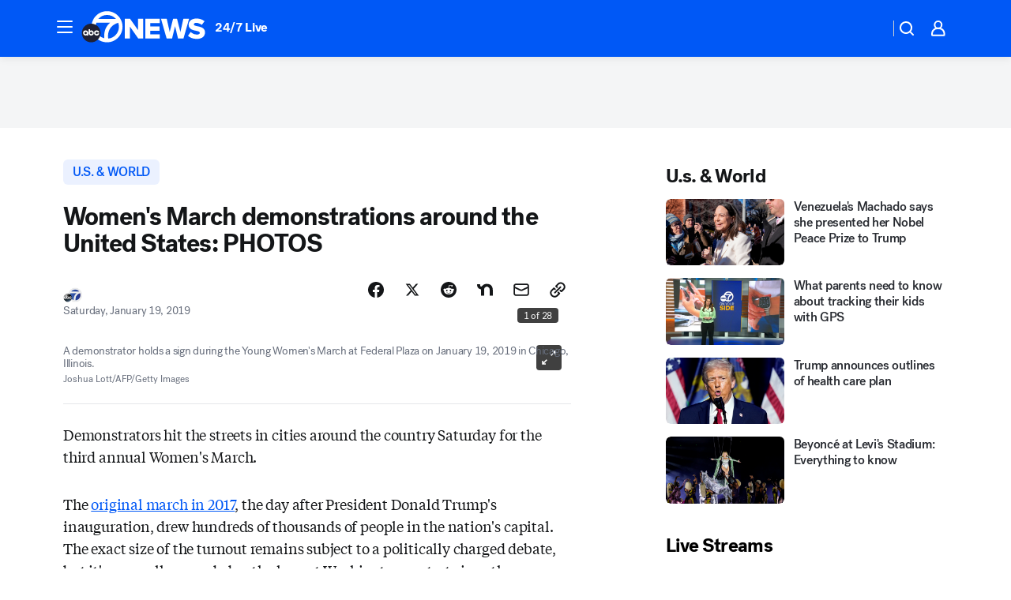

--- FILE ---
content_type: text/html; charset=utf-8
request_url: https://abc7news.com/PhotoGallery/5097250/?userab=abcn_du_cat_topic_feature_holdout-474*variant_b_redesign-1939%2Cotv_web_content_rec-445*variant_c_trending-1851
body_size: 68040
content:

        <!DOCTYPE html>
        <html lang="en" lang="en">
            <head>
                <!-- ABCOTV | cce22cf62746 | 6442 | fd5da0b872507b5226da6c77b73268beaabf195d | abc7news.com | Fri, 16 Jan 2026 09:29:01 GMT -->
                <meta charSet="utf-8" />
                <meta name="viewport" content="initial-scale=1.0, maximum-scale=3.0, user-scalable=yes" />
                <meta http-equiv="x-ua-compatible" content="IE=edge,chrome=1" />
                <meta property="og:locale" content="en_US" />
                <link href="https://cdn.abcotvs.net/abcotv" rel="preconnect" crossorigin />
                
                <link data-react-helmet="true" rel="alternate" hreflang="en" href="https://abc7news.com/PhotoGallery/5097250/"/><link data-react-helmet="true" rel="shortcut icon" href="https://cdn.abcotvs.net/abcotv/assets/news/kgo/images/logos/favicon.ico"/><link data-react-helmet="true" rel="manifest" href="/manifest.json"/><link data-react-helmet="true" rel="alternate" href="//abc7news.com/feed/" title="ABC7 San Francisco RSS" type="application/rss+xml"/><link data-react-helmet="true" rel="alternate" href="android-app://com.abclocal.kgo.news/http/abc7news.com/story/5097250"/><link data-react-helmet="true" rel="canonical" href="https://abc7news.com/PhotoGallery/5097250/"/><link data-react-helmet="true" rel="amphtml" href="https://abc7news.com/amp/PhotoGallery/5097250/"/><link data-react-helmet="true" href="//assets-cdn.abcotvs.net/abcotv/fd5da0b87250-release-01-07-2026.3/client/abcotv/css/fusion-b7008cc0.css" rel="stylesheet"/><link data-react-helmet="true" href="//assets-cdn.abcotvs.net/abcotv/fd5da0b87250-release-01-07-2026.3/client/abcotv/css/7987-3f6c1b98.css" rel="stylesheet"/><link data-react-helmet="true" href="//assets-cdn.abcotvs.net/abcotv/fd5da0b87250-release-01-07-2026.3/client/abcotv/css/abcotv-fecb128a.css" rel="stylesheet"/><link data-react-helmet="true" href="//assets-cdn.abcotvs.net/abcotv/fd5da0b87250-release-01-07-2026.3/client/abcotv/css/4037-607b0835.css" rel="stylesheet"/><link data-react-helmet="true" href="//assets-cdn.abcotvs.net/abcotv/fd5da0b87250-release-01-07-2026.3/client/abcotv/css/1058-c22ddca8.css" rel="stylesheet"/><link data-react-helmet="true" href="//assets-cdn.abcotvs.net/abcotv/fd5da0b87250-release-01-07-2026.3/client/abcotv/css/prism-story-104d8b6f.css" rel="stylesheet"/>
                <script>
                    window.__dataLayer = {"helpersEnabled":true,"page":{},"pzn":{},"site":{"device":"desktop","portal":"news"},"visitor":{}},
                        consentToken = window.localStorage.getItem('consentToken');

                    if (consentToken) {
                        console.log('consentToken', JSON.parse(consentToken))
                        window.__dataLayer.visitor = { consent : JSON.parse(consentToken) }; 
                    }
                </script>
                <script src="https://dcf.espn.com/TWDC-DTCI/prod/Bootstrap.js"></script>
                <link rel="preload" as="font" href="https://s.abcnews.com/assets/dtci/fonts/post-grotesk/PostGrotesk-Book.woff2" crossorigin>
<link rel="preload" as="font" href="https://s.abcnews.com/assets/dtci/fonts/post-grotesk/PostGrotesk-Bold.woff2" crossorigin>
<link rel="preload" as="font" href="https://s.abcnews.com/assets/dtci/fonts/post-grotesk/PostGrotesk-Medium.woff2" crossorigin>
<link rel="preload" as="font" href="https://s.abcnews.com/assets/dtci/fonts/klim/tiempos/TiemposText-Regular.woff2" crossorigin>
                <script src="//assets-cdn.abcotvs.net/abcotv/fd5da0b87250-release-01-07-2026.3/client/abcotv/runtime-c4323775.js" defer></script><script src="//assets-cdn.abcotvs.net/abcotv/fd5da0b87250-release-01-07-2026.3/client/abcotv/7987-f74ef4ce.js" defer></script><script src="//assets-cdn.abcotvs.net/abcotv/fd5da0b87250-release-01-07-2026.3/client/abcotv/507-c7ed365d.js" defer></script><script src="//assets-cdn.abcotvs.net/abcotv/fd5da0b87250-release-01-07-2026.3/client/abcotv/3983-52fca2ae.js" defer></script><script src="//assets-cdn.abcotvs.net/abcotv/fd5da0b87250-release-01-07-2026.3/client/abcotv/2561-2bebf93f.js" defer></script><script src="//assets-cdn.abcotvs.net/abcotv/fd5da0b87250-release-01-07-2026.3/client/abcotv/8494-c13544f0.js" defer></script><script src="//assets-cdn.abcotvs.net/abcotv/fd5da0b87250-release-01-07-2026.3/client/abcotv/4037-0a28bbfa.js" defer></script><script src="//assets-cdn.abcotvs.net/abcotv/fd5da0b87250-release-01-07-2026.3/client/abcotv/8317-87b2f9ed.js" defer></script><script src="//assets-cdn.abcotvs.net/abcotv/fd5da0b87250-release-01-07-2026.3/client/abcotv/1361-625f68cb.js" defer></script><script src="//assets-cdn.abcotvs.net/abcotv/fd5da0b87250-release-01-07-2026.3/client/abcotv/8115-0ce0b856.js" defer></script><script src="//assets-cdn.abcotvs.net/abcotv/fd5da0b87250-release-01-07-2026.3/client/abcotv/9156-a35e6727.js" defer></script><script src="//assets-cdn.abcotvs.net/abcotv/fd5da0b87250-release-01-07-2026.3/client/abcotv/1837-08f5fc38.js" defer></script><script src="//assets-cdn.abcotvs.net/abcotv/fd5da0b87250-release-01-07-2026.3/client/abcotv/3167-7e4aed9e.js" defer></script><script src="//assets-cdn.abcotvs.net/abcotv/fd5da0b87250-release-01-07-2026.3/client/abcotv/8561-ef2ea49e.js" defer></script><script src="//assets-cdn.abcotvs.net/abcotv/fd5da0b87250-release-01-07-2026.3/client/abcotv/1058-a882557e.js" defer></script>
                <link rel="prefetch" href="//assets-cdn.abcotvs.net/abcotv/fd5da0b87250-release-01-07-2026.3/client/abcotv/_manifest.js" as="script" /><link rel="prefetch" href="//assets-cdn.abcotvs.net/abcotv/fd5da0b87250-release-01-07-2026.3/client/abcotv/abcotv-4118a266.js" as="script" />
<link rel="prefetch" href="//assets-cdn.abcotvs.net/abcotv/fd5da0b87250-release-01-07-2026.3/client/abcotv/prism-story-240fa427.js" as="script" />
                <title data-react-helmet="true">Women&#x27;s March demonstrations around the United States: PHOTOS - ABC7 San Francisco</title>
                <meta data-react-helmet="true" name="description" content="The original Women&#x27;s March in 2017, the day after President Donald Trump&#x27;s inauguration, drew hundreds of thousands of people in the nation&#x27;s capital and is generally regarded as the largest Washington protest since the Vietnam era."/><meta data-react-helmet="true" name="keywords" content="Women&#x27;s March, Women&#x27;s March DC, Tamika Mallory, Women&#x27;s March 2019 cancelled, Louis Farrakhan, Womens March 2019, womens march 2019 nyc, linda sarsour, women&#x27;s march signs, 5097250"/><meta data-react-helmet="true" name="tags" content="u.s.-&amp;-world,women,protest,peace-march,washington-d.c.,society,equal-rights"/><meta data-react-helmet="true" name="apple-itunes-app" content="app-id=407314068, affiliate-data=ct=kgo-smart-banner&amp;pt=302756, app-argument=https://abc7news.com/story/5097250"/><meta data-react-helmet="true" property="fb:app_id" content="479764485457445"/><meta data-react-helmet="true" property="fb:pages" content="57427307078"/><meta data-react-helmet="true" property="og:site_name" content="ABC7 San Francisco"/><meta data-react-helmet="true" property="og:url" content="https://abc7news.com/PhotoGallery/5097250/"/><meta data-react-helmet="true" property="og:title" content="Women&#x27;s March 2019 demonstrations around the United States: PHOTOS"/><meta data-react-helmet="true" property="og:description" content="The original Women&#x27;s March in 2017, the day after President Donald Trump&#x27;s inauguration, drew hundreds of thousands of people in the nation&#x27;s capital and is generally regarded as the largest Washington protest since the Vietnam era."/><meta data-react-helmet="true" property="og:image" content="https://cdn.abcotvs.com/dip/images/5097328_011919ccapwomensmarchAP19019634263446.jpg?w=1600"/><meta data-react-helmet="true" property="og:type" content="article"/><meta data-react-helmet="true" name="twitter:site" content="@abc7newsbayarea"/><meta data-react-helmet="true" name="twitter:creator" content="@abc7newsbayarea"/><meta data-react-helmet="true" name="twitter:url" content="https://abc7news.com/PhotoGallery/5097250/"/><meta data-react-helmet="true" name="twitter:title" content="Women&#x27;s March 2019 demonstrations around the United States: PHOTOS"/><meta data-react-helmet="true" name="twitter:description" content="The original Women&#x27;s March in 2017, the day after President Donald Trump&#x27;s inauguration, drew hundreds of thousands of people in the nation&#x27;s capital and is generally regarded as the largest Washington protest since the Vietnam era."/><meta data-react-helmet="true" name="twitter:card" content="summary_large_image"/><meta data-react-helmet="true" name="twitter:image" content="https://cdn.abcotvs.com/dip/images/5097328_011919ccapwomensmarchAP19019634263446.jpg?w=1600"/><meta data-react-helmet="true" name="twitter:app:name:iphone" content="kgo"/><meta data-react-helmet="true" name="twitter:app:id:iphone" content="407314068"/><meta data-react-helmet="true" name="twitter:app:name:googleplay" content="kgo"/><meta data-react-helmet="true" name="twitter:app:id:googleplay" content="com.abclocal.kgo.news"/><meta data-react-helmet="true" property="article:modified_time" content="2019-01-19T20:47:12Z"/><meta data-react-helmet="true" property="article:section" content="politics"/><meta data-react-helmet="true" name="title" content="Women&#x27;s March demonstrations around the United States: PHOTOS"/><meta data-react-helmet="true" name="medium" content="website"/><meta data-react-helmet="true" name="robots" content="max-image-preview:large"/>
                <script data-react-helmet="true" src="https://scripts.webcontentassessor.com/scripts/2861618ebeedab55aff63bbcff53232e80cba13d83492d335b72e228e566d16d"></script><script data-react-helmet="true" type="application/ld+json">{"@context":"http://schema.org/","@type":"NewsArticle","mainEntityOfPage":{"@id":"https://abc7news.com/PhotoGallery/5097250/","@type":"WebPage"},"about":[{"name":" u.s. & world","@type":"Thing"}],"author":[{"name":"","@type":"Person"}],"dateline":"","dateModified":"2019-01-19T20:47:12.000Z","datePublished":"2019-01-19T20:46:47.000Z","headline":"Women's March demonstrations around the United States: PHOTOS","mentions":[{"name":" POLITICS","@type":"Thing"},{"name":" U.S. & WORLD","@type":"Thing"},{"name":" WOMEN","@type":"Thing"},{"name":" PROTEST","@type":"Thing"},{"name":" PEACE MARCH","@type":"Thing"},{"name":" WASHINGTON D.C.","@type":"Thing"},{"name":" SOCIETY","@type":"Thing"},{"name":" EQUAL RIGHTS","@type":"Thing"}],"publisher":{"name":"","logo":{"url":"","width":0,"height":0,"@type":"ImageObject"},"@type":"Organization"}}</script>
                
                <script data-rum-type="legacy" data-rum-pct="100">(() => {function gc(n){n=document.cookie.match("(^|;) ?"+n+"=([^;]*)(;|$)");return n?n[2]:null}function sc(n){document.cookie=n}function smpl(n){n/=100;return!!n&&Math.random()<=n}var _nr=!1,_nrCookie=gc("_nr");null!==_nrCookie?"1"===_nrCookie&&(_nr=!0):smpl(100)?(_nr=!0,sc("_nr=1; path=/")):(_nr=!1,sc("_nr=0; path=/"));_nr && (() => {;window.NREUM||(NREUM={});NREUM.init={distributed_tracing:{enabled:true},privacy:{cookies_enabled:true},ajax:{deny_list:["bam.nr-data.net"]}};;NREUM.info = {"beacon":"bam.nr-data.net","errorBeacon":"bam.nr-data.net","sa":1,"licenseKey":"5985ced6ff","applicationID":"367459870"};__nr_require=function(t,e,n){function r(n){if(!e[n]){var o=e[n]={exports:{}};t[n][0].call(o.exports,function(e){var o=t[n][1][e];return r(o||e)},o,o.exports)}return e[n].exports}if("function"==typeof __nr_require)return __nr_require;for(var o=0;o<n.length;o++)r(n[o]);return r}({1:[function(t,e,n){function r(t){try{s.console&&console.log(t)}catch(e){}}var o,i=t("ee"),a=t(31),s={};try{o=localStorage.getItem("__nr_flags").split(","),console&&"function"==typeof console.log&&(s.console=!0,o.indexOf("dev")!==-1&&(s.dev=!0),o.indexOf("nr_dev")!==-1&&(s.nrDev=!0))}catch(c){}s.nrDev&&i.on("internal-error",function(t){r(t.stack)}),s.dev&&i.on("fn-err",function(t,e,n){r(n.stack)}),s.dev&&(r("NR AGENT IN DEVELOPMENT MODE"),r("flags: "+a(s,function(t,e){return t}).join(", ")))},{}],2:[function(t,e,n){function r(t,e,n,r,s){try{l?l-=1:o(s||new UncaughtException(t,e,n),!0)}catch(f){try{i("ierr",[f,c.now(),!0])}catch(d){}}return"function"==typeof u&&u.apply(this,a(arguments))}function UncaughtException(t,e,n){this.message=t||"Uncaught error with no additional information",this.sourceURL=e,this.line=n}function o(t,e){var n=e?null:c.now();i("err",[t,n])}var i=t("handle"),a=t(32),s=t("ee"),c=t("loader"),f=t("gos"),u=window.onerror,d=!1,p="nr@seenError";if(!c.disabled){var l=0;c.features.err=!0,t(1),window.onerror=r;try{throw new Error}catch(h){"stack"in h&&(t(14),t(13),"addEventListener"in window&&t(7),c.xhrWrappable&&t(15),d=!0)}s.on("fn-start",function(t,e,n){d&&(l+=1)}),s.on("fn-err",function(t,e,n){d&&!n[p]&&(f(n,p,function(){return!0}),this.thrown=!0,o(n))}),s.on("fn-end",function(){d&&!this.thrown&&l>0&&(l-=1)}),s.on("internal-error",function(t){i("ierr",[t,c.now(),!0])})}},{}],3:[function(t,e,n){var r=t("loader");r.disabled||(r.features.ins=!0)},{}],4:[function(t,e,n){function r(){U++,L=g.hash,this[u]=y.now()}function o(){U--,g.hash!==L&&i(0,!0);var t=y.now();this[h]=~~this[h]+t-this[u],this[d]=t}function i(t,e){E.emit("newURL",[""+g,e])}function a(t,e){t.on(e,function(){this[e]=y.now()})}var s="-start",c="-end",f="-body",u="fn"+s,d="fn"+c,p="cb"+s,l="cb"+c,h="jsTime",m="fetch",v="addEventListener",w=window,g=w.location,y=t("loader");if(w[v]&&y.xhrWrappable&&!y.disabled){var x=t(11),b=t(12),E=t(9),R=t(7),O=t(14),T=t(8),S=t(15),P=t(10),M=t("ee"),C=M.get("tracer"),N=t(23);t(17),y.features.spa=!0;var L,U=0;M.on(u,r),b.on(p,r),P.on(p,r),M.on(d,o),b.on(l,o),P.on(l,o),M.buffer([u,d,"xhr-resolved"]),R.buffer([u]),O.buffer(["setTimeout"+c,"clearTimeout"+s,u]),S.buffer([u,"new-xhr","send-xhr"+s]),T.buffer([m+s,m+"-done",m+f+s,m+f+c]),E.buffer(["newURL"]),x.buffer([u]),b.buffer(["propagate",p,l,"executor-err","resolve"+s]),C.buffer([u,"no-"+u]),P.buffer(["new-jsonp","cb-start","jsonp-error","jsonp-end"]),a(T,m+s),a(T,m+"-done"),a(P,"new-jsonp"),a(P,"jsonp-end"),a(P,"cb-start"),E.on("pushState-end",i),E.on("replaceState-end",i),w[v]("hashchange",i,N(!0)),w[v]("load",i,N(!0)),w[v]("popstate",function(){i(0,U>1)},N(!0))}},{}],5:[function(t,e,n){function r(){var t=new PerformanceObserver(function(t,e){var n=t.getEntries();s(v,[n])});try{t.observe({entryTypes:["resource"]})}catch(e){}}function o(t){if(s(v,[window.performance.getEntriesByType(w)]),window.performance["c"+p])try{window.performance[h](m,o,!1)}catch(t){}else try{window.performance[h]("webkit"+m,o,!1)}catch(t){}}function i(t){}if(window.performance&&window.performance.timing&&window.performance.getEntriesByType){var a=t("ee"),s=t("handle"),c=t(14),f=t(13),u=t(6),d=t(23),p="learResourceTimings",l="addEventListener",h="removeEventListener",m="resourcetimingbufferfull",v="bstResource",w="resource",g="-start",y="-end",x="fn"+g,b="fn"+y,E="bstTimer",R="pushState",O=t("loader");if(!O.disabled){O.features.stn=!0,t(9),"addEventListener"in window&&t(7);var T=NREUM.o.EV;a.on(x,function(t,e){var n=t[0];n instanceof T&&(this.bstStart=O.now())}),a.on(b,function(t,e){var n=t[0];n instanceof T&&s("bst",[n,e,this.bstStart,O.now()])}),c.on(x,function(t,e,n){this.bstStart=O.now(),this.bstType=n}),c.on(b,function(t,e){s(E,[e,this.bstStart,O.now(),this.bstType])}),f.on(x,function(){this.bstStart=O.now()}),f.on(b,function(t,e){s(E,[e,this.bstStart,O.now(),"requestAnimationFrame"])}),a.on(R+g,function(t){this.time=O.now(),this.startPath=location.pathname+location.hash}),a.on(R+y,function(t){s("bstHist",[location.pathname+location.hash,this.startPath,this.time])}),u()?(s(v,[window.performance.getEntriesByType("resource")]),r()):l in window.performance&&(window.performance["c"+p]?window.performance[l](m,o,d(!1)):window.performance[l]("webkit"+m,o,d(!1))),document[l]("scroll",i,d(!1)),document[l]("keypress",i,d(!1)),document[l]("click",i,d(!1))}}},{}],6:[function(t,e,n){e.exports=function(){return"PerformanceObserver"in window&&"function"==typeof window.PerformanceObserver}},{}],7:[function(t,e,n){function r(t){for(var e=t;e&&!e.hasOwnProperty(u);)e=Object.getPrototypeOf(e);e&&o(e)}function o(t){s.inPlace(t,[u,d],"-",i)}function i(t,e){return t[1]}var a=t("ee").get("events"),s=t("wrap-function")(a,!0),c=t("gos"),f=XMLHttpRequest,u="addEventListener",d="removeEventListener";e.exports=a,"getPrototypeOf"in Object?(r(document),r(window),r(f.prototype)):f.prototype.hasOwnProperty(u)&&(o(window),o(f.prototype)),a.on(u+"-start",function(t,e){var n=t[1];if(null!==n&&("function"==typeof n||"object"==typeof n)){var r=c(n,"nr@wrapped",function(){function t(){if("function"==typeof n.handleEvent)return n.handleEvent.apply(n,arguments)}var e={object:t,"function":n}[typeof n];return e?s(e,"fn-",null,e.name||"anonymous"):n});this.wrapped=t[1]=r}}),a.on(d+"-start",function(t){t[1]=this.wrapped||t[1]})},{}],8:[function(t,e,n){function r(t,e,n){var r=t[e];"function"==typeof r&&(t[e]=function(){var t=i(arguments),e={};o.emit(n+"before-start",[t],e);var a;e[m]&&e[m].dt&&(a=e[m].dt);var s=r.apply(this,t);return o.emit(n+"start",[t,a],s),s.then(function(t){return o.emit(n+"end",[null,t],s),t},function(t){throw o.emit(n+"end",[t],s),t})})}var o=t("ee").get("fetch"),i=t(32),a=t(31);e.exports=o;var s=window,c="fetch-",f=c+"body-",u=["arrayBuffer","blob","json","text","formData"],d=s.Request,p=s.Response,l=s.fetch,h="prototype",m="nr@context";d&&p&&l&&(a(u,function(t,e){r(d[h],e,f),r(p[h],e,f)}),r(s,"fetch",c),o.on(c+"end",function(t,e){var n=this;if(e){var r=e.headers.get("content-length");null!==r&&(n.rxSize=r),o.emit(c+"done",[null,e],n)}else o.emit(c+"done",[t],n)}))},{}],9:[function(t,e,n){var r=t("ee").get("history"),o=t("wrap-function")(r);e.exports=r;var i=window.history&&window.history.constructor&&window.history.constructor.prototype,a=window.history;i&&i.pushState&&i.replaceState&&(a=i),o.inPlace(a,["pushState","replaceState"],"-")},{}],10:[function(t,e,n){function r(t){function e(){f.emit("jsonp-end",[],l),t.removeEventListener("load",e,c(!1)),t.removeEventListener("error",n,c(!1))}function n(){f.emit("jsonp-error",[],l),f.emit("jsonp-end",[],l),t.removeEventListener("load",e,c(!1)),t.removeEventListener("error",n,c(!1))}var r=t&&"string"==typeof t.nodeName&&"script"===t.nodeName.toLowerCase();if(r){var o="function"==typeof t.addEventListener;if(o){var a=i(t.src);if(a){var d=s(a),p="function"==typeof d.parent[d.key];if(p){var l={};u.inPlace(d.parent,[d.key],"cb-",l),t.addEventListener("load",e,c(!1)),t.addEventListener("error",n,c(!1)),f.emit("new-jsonp",[t.src],l)}}}}}function o(){return"addEventListener"in window}function i(t){var e=t.match(d);return e?e[1]:null}function a(t,e){var n=t.match(l),r=n[1],o=n[3];return o?a(o,e[r]):e[r]}function s(t){var e=t.match(p);return e&&e.length>=3?{key:e[2],parent:a(e[1],window)}:{key:t,parent:window}}var c=t(23),f=t("ee").get("jsonp"),u=t("wrap-function")(f);if(e.exports=f,o()){var d=/[?&](?:callback|cb)=([^&#]+)/,p=/(.*).([^.]+)/,l=/^(w+)(.|$)(.*)$/,h=["appendChild","insertBefore","replaceChild"];Node&&Node.prototype&&Node.prototype.appendChild?u.inPlace(Node.prototype,h,"dom-"):(u.inPlace(HTMLElement.prototype,h,"dom-"),u.inPlace(HTMLHeadElement.prototype,h,"dom-"),u.inPlace(HTMLBodyElement.prototype,h,"dom-")),f.on("dom-start",function(t){r(t[0])})}},{}],11:[function(t,e,n){var r=t("ee").get("mutation"),o=t("wrap-function")(r),i=NREUM.o.MO;e.exports=r,i&&(window.MutationObserver=function(t){return this instanceof i?new i(o(t,"fn-")):i.apply(this,arguments)},MutationObserver.prototype=i.prototype)},{}],12:[function(t,e,n){function r(t){var e=i.context(),n=s(t,"executor-",e,null,!1),r=new f(n);return i.context(r).getCtx=function(){return e},r}var o=t("wrap-function"),i=t("ee").get("promise"),a=t("ee").getOrSetContext,s=o(i),c=t(31),f=NREUM.o.PR;e.exports=i,f&&(window.Promise=r,["all","race"].forEach(function(t){var e=f[t];f[t]=function(n){function r(t){return function(){i.emit("propagate",[null,!o],a,!1,!1),o=o||!t}}var o=!1;c(n,function(e,n){Promise.resolve(n).then(r("all"===t),r(!1))});var a=e.apply(f,arguments),s=f.resolve(a);return s}}),["resolve","reject"].forEach(function(t){var e=f[t];f[t]=function(t){var n=e.apply(f,arguments);return t!==n&&i.emit("propagate",[t,!0],n,!1,!1),n}}),f.prototype["catch"]=function(t){return this.then(null,t)},f.prototype=Object.create(f.prototype,{constructor:{value:r}}),c(Object.getOwnPropertyNames(f),function(t,e){try{r[e]=f[e]}catch(n){}}),o.wrapInPlace(f.prototype,"then",function(t){return function(){var e=this,n=o.argsToArray.apply(this,arguments),r=a(e);r.promise=e,n[0]=s(n[0],"cb-",r,null,!1),n[1]=s(n[1],"cb-",r,null,!1);var c=t.apply(this,n);return r.nextPromise=c,i.emit("propagate",[e,!0],c,!1,!1),c}}),i.on("executor-start",function(t){t[0]=s(t[0],"resolve-",this,null,!1),t[1]=s(t[1],"resolve-",this,null,!1)}),i.on("executor-err",function(t,e,n){t[1](n)}),i.on("cb-end",function(t,e,n){i.emit("propagate",[n,!0],this.nextPromise,!1,!1)}),i.on("propagate",function(t,e,n){this.getCtx&&!e||(this.getCtx=function(){if(t instanceof Promise)var e=i.context(t);return e&&e.getCtx?e.getCtx():this})}),r.toString=function(){return""+f})},{}],13:[function(t,e,n){var r=t("ee").get("raf"),o=t("wrap-function")(r),i="equestAnimationFrame";e.exports=r,o.inPlace(window,["r"+i,"mozR"+i,"webkitR"+i,"msR"+i],"raf-"),r.on("raf-start",function(t){t[0]=o(t[0],"fn-")})},{}],14:[function(t,e,n){function r(t,e,n){t[0]=a(t[0],"fn-",null,n)}function o(t,e,n){this.method=n,this.timerDuration=isNaN(t[1])?0:+t[1],t[0]=a(t[0],"fn-",this,n)}var i=t("ee").get("timer"),a=t("wrap-function")(i),s="setTimeout",c="setInterval",f="clearTimeout",u="-start",d="-";e.exports=i,a.inPlace(window,[s,"setImmediate"],s+d),a.inPlace(window,[c],c+d),a.inPlace(window,[f,"clearImmediate"],f+d),i.on(c+u,r),i.on(s+u,o)},{}],15:[function(t,e,n){function r(t,e){d.inPlace(e,["onreadystatechange"],"fn-",s)}function o(){var t=this,e=u.context(t);t.readyState>3&&!e.resolved&&(e.resolved=!0,u.emit("xhr-resolved",[],t)),d.inPlace(t,y,"fn-",s)}function i(t){x.push(t),m&&(E?E.then(a):w?w(a):(R=-R,O.data=R))}function a(){for(var t=0;t<x.length;t++)r([],x[t]);x.length&&(x=[])}function s(t,e){return e}function c(t,e){for(var n in t)e[n]=t[n];return e}t(7);var f=t("ee"),u=f.get("xhr"),d=t("wrap-function")(u),p=t(23),l=NREUM.o,h=l.XHR,m=l.MO,v=l.PR,w=l.SI,g="readystatechange",y=["onload","onerror","onabort","onloadstart","onloadend","onprogress","ontimeout"],x=[];e.exports=u;var b=window.XMLHttpRequest=function(t){var e=new h(t);try{u.emit("new-xhr",[e],e),e.addEventListener(g,o,p(!1))}catch(n){try{u.emit("internal-error",[n])}catch(r){}}return e};if(c(h,b),b.prototype=h.prototype,d.inPlace(b.prototype,["open","send"],"-xhr-",s),u.on("send-xhr-start",function(t,e){r(t,e),i(e)}),u.on("open-xhr-start",r),m){var E=v&&v.resolve();if(!w&&!v){var R=1,O=document.createTextNode(R);new m(a).observe(O,{characterData:!0})}}else f.on("fn-end",function(t){t[0]&&t[0].type===g||a()})},{}],16:[function(t,e,n){function r(t){if(!s(t))return null;var e=window.NREUM;if(!e.loader_config)return null;var n=(e.loader_config.accountID||"").toString()||null,r=(e.loader_config.agentID||"").toString()||null,f=(e.loader_config.trustKey||"").toString()||null;if(!n||!r)return null;var h=l.generateSpanId(),m=l.generateTraceId(),v=Date.now(),w={spanId:h,traceId:m,timestamp:v};return(t.sameOrigin||c(t)&&p())&&(w.traceContextParentHeader=o(h,m),w.traceContextStateHeader=i(h,v,n,r,f)),(t.sameOrigin&&!u()||!t.sameOrigin&&c(t)&&d())&&(w.newrelicHeader=a(h,m,v,n,r,f)),w}function o(t,e){return"00-"+e+"-"+t+"-01"}function i(t,e,n,r,o){var i=0,a="",s=1,c="",f="";return o+"@nr="+i+"-"+s+"-"+n+"-"+r+"-"+t+"-"+a+"-"+c+"-"+f+"-"+e}function a(t,e,n,r,o,i){var a="btoa"in window&&"function"==typeof window.btoa;if(!a)return null;var s={v:[0,1],d:{ty:"Browser",ac:r,ap:o,id:t,tr:e,ti:n}};return i&&r!==i&&(s.d.tk=i),btoa(JSON.stringify(s))}function s(t){return f()&&c(t)}function c(t){var e=!1,n={};if("init"in NREUM&&"distributed_tracing"in NREUM.init&&(n=NREUM.init.distributed_tracing),t.sameOrigin)e=!0;else if(n.allowed_origins instanceof Array)for(var r=0;r<n.allowed_origins.length;r++){var o=h(n.allowed_origins[r]);if(t.hostname===o.hostname&&t.protocol===o.protocol&&t.port===o.port){e=!0;break}}return e}function f(){return"init"in NREUM&&"distributed_tracing"in NREUM.init&&!!NREUM.init.distributed_tracing.enabled}function u(){return"init"in NREUM&&"distributed_tracing"in NREUM.init&&!!NREUM.init.distributed_tracing.exclude_newrelic_header}function d(){return"init"in NREUM&&"distributed_tracing"in NREUM.init&&NREUM.init.distributed_tracing.cors_use_newrelic_header!==!1}function p(){return"init"in NREUM&&"distributed_tracing"in NREUM.init&&!!NREUM.init.distributed_tracing.cors_use_tracecontext_headers}var l=t(28),h=t(18);e.exports={generateTracePayload:r,shouldGenerateTrace:s}},{}],17:[function(t,e,n){function r(t){var e=this.params,n=this.metrics;if(!this.ended){this.ended=!0;for(var r=0;r<p;r++)t.removeEventListener(d[r],this.listener,!1);return e.protocol&&"data"===e.protocol?void g("Ajax/DataUrl/Excluded"):void(e.aborted||(n.duration=a.now()-this.startTime,this.loadCaptureCalled||4!==t.readyState?null==e.status&&(e.status=0):i(this,t),n.cbTime=this.cbTime,s("xhr",[e,n,this.startTime,this.endTime,"xhr"],this)))}}function o(t,e){var n=c(e),r=t.params;r.hostname=n.hostname,r.port=n.port,r.protocol=n.protocol,r.host=n.hostname+":"+n.port,r.pathname=n.pathname,t.parsedOrigin=n,t.sameOrigin=n.sameOrigin}function i(t,e){t.params.status=e.status;var n=v(e,t.lastSize);if(n&&(t.metrics.rxSize=n),t.sameOrigin){var r=e.getResponseHeader("X-NewRelic-App-Data");r&&(t.params.cat=r.split(", ").pop())}t.loadCaptureCalled=!0}var a=t("loader");if(a.xhrWrappable&&!a.disabled){var s=t("handle"),c=t(18),f=t(16).generateTracePayload,u=t("ee"),d=["load","error","abort","timeout"],p=d.length,l=t("id"),h=t(24),m=t(22),v=t(19),w=t(23),g=t(25).recordSupportability,y=NREUM.o.REQ,x=window.XMLHttpRequest;a.features.xhr=!0,t(15),t(8),u.on("new-xhr",function(t){var e=this;e.totalCbs=0,e.called=0,e.cbTime=0,e.end=r,e.ended=!1,e.xhrGuids={},e.lastSize=null,e.loadCaptureCalled=!1,e.params=this.params||{},e.metrics=this.metrics||{},t.addEventListener("load",function(n){i(e,t)},w(!1)),h&&(h>34||h<10)||t.addEventListener("progress",function(t){e.lastSize=t.loaded},w(!1))}),u.on("open-xhr-start",function(t){this.params={method:t[0]},o(this,t[1]),this.metrics={}}),u.on("open-xhr-end",function(t,e){"loader_config"in NREUM&&"xpid"in NREUM.loader_config&&this.sameOrigin&&e.setRequestHeader("X-NewRelic-ID",NREUM.loader_config.xpid);var n=f(this.parsedOrigin);if(n){var r=!1;n.newrelicHeader&&(e.setRequestHeader("newrelic",n.newrelicHeader),r=!0),n.traceContextParentHeader&&(e.setRequestHeader("traceparent",n.traceContextParentHeader),n.traceContextStateHeader&&e.setRequestHeader("tracestate",n.traceContextStateHeader),r=!0),r&&(this.dt=n)}}),u.on("send-xhr-start",function(t,e){var n=this.metrics,r=t[0],o=this;if(n&&r){var i=m(r);i&&(n.txSize=i)}this.startTime=a.now(),this.listener=function(t){try{"abort"!==t.type||o.loadCaptureCalled||(o.params.aborted=!0),("load"!==t.type||o.called===o.totalCbs&&(o.onloadCalled||"function"!=typeof e.onload))&&o.end(e)}catch(n){try{u.emit("internal-error",[n])}catch(r){}}};for(var s=0;s<p;s++)e.addEventListener(d[s],this.listener,w(!1))}),u.on("xhr-cb-time",function(t,e,n){this.cbTime+=t,e?this.onloadCalled=!0:this.called+=1,this.called!==this.totalCbs||!this.onloadCalled&&"function"==typeof n.onload||this.end(n)}),u.on("xhr-load-added",function(t,e){var n=""+l(t)+!!e;this.xhrGuids&&!this.xhrGuids[n]&&(this.xhrGuids[n]=!0,this.totalCbs+=1)}),u.on("xhr-load-removed",function(t,e){var n=""+l(t)+!!e;this.xhrGuids&&this.xhrGuids[n]&&(delete this.xhrGuids[n],this.totalCbs-=1)}),u.on("xhr-resolved",function(){this.endTime=a.now()}),u.on("addEventListener-end",function(t,e){e instanceof x&&"load"===t[0]&&u.emit("xhr-load-added",[t[1],t[2]],e)}),u.on("removeEventListener-end",function(t,e){e instanceof x&&"load"===t[0]&&u.emit("xhr-load-removed",[t[1],t[2]],e)}),u.on("fn-start",function(t,e,n){e instanceof x&&("onload"===n&&(this.onload=!0),("load"===(t[0]&&t[0].type)||this.onload)&&(this.xhrCbStart=a.now()))}),u.on("fn-end",function(t,e){this.xhrCbStart&&u.emit("xhr-cb-time",[a.now()-this.xhrCbStart,this.onload,e],e)}),u.on("fetch-before-start",function(t){function e(t,e){var n=!1;return e.newrelicHeader&&(t.set("newrelic",e.newrelicHeader),n=!0),e.traceContextParentHeader&&(t.set("traceparent",e.traceContextParentHeader),e.traceContextStateHeader&&t.set("tracestate",e.traceContextStateHeader),n=!0),n}var n,r=t[1]||{};"string"==typeof t[0]?n=t[0]:t[0]&&t[0].url?n=t[0].url:window.URL&&t[0]&&t[0]instanceof URL&&(n=t[0].href),n&&(this.parsedOrigin=c(n),this.sameOrigin=this.parsedOrigin.sameOrigin);var o=f(this.parsedOrigin);if(o&&(o.newrelicHeader||o.traceContextParentHeader))if("string"==typeof t[0]||window.URL&&t[0]&&t[0]instanceof URL){var i={};for(var a in r)i[a]=r[a];i.headers=new Headers(r.headers||{}),e(i.headers,o)&&(this.dt=o),t.length>1?t[1]=i:t.push(i)}else t[0]&&t[0].headers&&e(t[0].headers,o)&&(this.dt=o)}),u.on("fetch-start",function(t,e){this.params={},this.metrics={},this.startTime=a.now(),this.dt=e,t.length>=1&&(this.target=t[0]),t.length>=2&&(this.opts=t[1]);var n,r=this.opts||{},i=this.target;if("string"==typeof i?n=i:"object"==typeof i&&i instanceof y?n=i.url:window.URL&&"object"==typeof i&&i instanceof URL&&(n=i.href),o(this,n),"data"!==this.params.protocol){var s=(""+(i&&i instanceof y&&i.method||r.method||"GET")).toUpperCase();this.params.method=s,this.txSize=m(r.body)||0}}),u.on("fetch-done",function(t,e){if(this.endTime=a.now(),this.params||(this.params={}),"data"===this.params.protocol)return void g("Ajax/DataUrl/Excluded");this.params.status=e?e.status:0;var n;"string"==typeof this.rxSize&&this.rxSize.length>0&&(n=+this.rxSize);var r={txSize:this.txSize,rxSize:n,duration:a.now()-this.startTime};s("xhr",[this.params,r,this.startTime,this.endTime,"fetch"],this)})}},{}],18:[function(t,e,n){var r={};e.exports=function(t){if(t in r)return r[t];if(0===(t||"").indexOf("data:"))return{protocol:"data"};var e=document.createElement("a"),n=window.location,o={};e.href=t,o.port=e.port;var i=e.href.split("://");!o.port&&i[1]&&(o.port=i[1].split("/")[0].split("@").pop().split(":")[1]),o.port&&"0"!==o.port||(o.port="https"===i[0]?"443":"80"),o.hostname=e.hostname||n.hostname,o.pathname=e.pathname,o.protocol=i[0],"/"!==o.pathname.charAt(0)&&(o.pathname="/"+o.pathname);var a=!e.protocol||":"===e.protocol||e.protocol===n.protocol,s=e.hostname===document.domain&&e.port===n.port;return o.sameOrigin=a&&(!e.hostname||s),"/"===o.pathname&&(r[t]=o),o}},{}],19:[function(t,e,n){function r(t,e){var n=t.responseType;return"json"===n&&null!==e?e:"arraybuffer"===n||"blob"===n||"json"===n?o(t.response):"text"===n||""===n||void 0===n?o(t.responseText):void 0}var o=t(22);e.exports=r},{}],20:[function(t,e,n){function r(){}function o(t,e,n,r){return function(){return u.recordSupportability("API/"+e+"/called"),i(t+e,[f.now()].concat(s(arguments)),n?null:this,r),n?void 0:this}}var i=t("handle"),a=t(31),s=t(32),c=t("ee").get("tracer"),f=t("loader"),u=t(25),d=NREUM;"undefined"==typeof window.newrelic&&(newrelic=d);var p=["setPageViewName","setCustomAttribute","setErrorHandler","finished","addToTrace","inlineHit","addRelease"],l="api-",h=l+"ixn-";a(p,function(t,e){d[e]=o(l,e,!0,"api")}),d.addPageAction=o(l,"addPageAction",!0),d.setCurrentRouteName=o(l,"routeName",!0),e.exports=newrelic,d.interaction=function(){return(new r).get()};var m=r.prototype={createTracer:function(t,e){var n={},r=this,o="function"==typeof e;return i(h+"tracer",[f.now(),t,n],r),function(){if(c.emit((o?"":"no-")+"fn-start",[f.now(),r,o],n),o)try{return e.apply(this,arguments)}catch(t){throw c.emit("fn-err",[arguments,this,t],n),t}finally{c.emit("fn-end",[f.now()],n)}}}};a("actionText,setName,setAttribute,save,ignore,onEnd,getContext,end,get".split(","),function(t,e){m[e]=o(h,e)}),newrelic.noticeError=function(t,e){"string"==typeof t&&(t=new Error(t)),u.recordSupportability("API/noticeError/called"),i("err",[t,f.now(),!1,e])}},{}],21:[function(t,e,n){function r(t){if(NREUM.init){for(var e=NREUM.init,n=t.split("."),r=0;r<n.length-1;r++)if(e=e[n[r]],"object"!=typeof e)return;return e=e[n[n.length-1]]}}e.exports={getConfiguration:r}},{}],22:[function(t,e,n){e.exports=function(t){if("string"==typeof t&&t.length)return t.length;if("object"==typeof t){if("undefined"!=typeof ArrayBuffer&&t instanceof ArrayBuffer&&t.byteLength)return t.byteLength;if("undefined"!=typeof Blob&&t instanceof Blob&&t.size)return t.size;if(!("undefined"!=typeof FormData&&t instanceof FormData))try{return JSON.stringify(t).length}catch(e){return}}}},{}],23:[function(t,e,n){var r=!1;try{var o=Object.defineProperty({},"passive",{get:function(){r=!0}});window.addEventListener("testPassive",null,o),window.removeEventListener("testPassive",null,o)}catch(i){}e.exports=function(t){return r?{passive:!0,capture:!!t}:!!t}},{}],24:[function(t,e,n){var r=0,o=navigator.userAgent.match(/Firefox[/s](d+.d+)/);o&&(r=+o[1]),e.exports=r},{}],25:[function(t,e,n){function r(t,e){var n=[a,t,{name:t},e];return i("storeMetric",n,null,"api"),n}function o(t,e){var n=[s,t,{name:t},e];return i("storeEventMetrics",n,null,"api"),n}var i=t("handle"),a="sm",s="cm";e.exports={constants:{SUPPORTABILITY_METRIC:a,CUSTOM_METRIC:s},recordSupportability:r,recordCustom:o}},{}],26:[function(t,e,n){function r(){return s.exists&&performance.now?Math.round(performance.now()):(i=Math.max((new Date).getTime(),i))-a}function o(){return i}var i=(new Date).getTime(),a=i,s=t(33);e.exports=r,e.exports.offset=a,e.exports.getLastTimestamp=o},{}],27:[function(t,e,n){function r(t,e){var n=t.getEntries();n.forEach(function(t){"first-paint"===t.name?l("timing",["fp",Math.floor(t.startTime)]):"first-contentful-paint"===t.name&&l("timing",["fcp",Math.floor(t.startTime)])})}function o(t,e){var n=t.getEntries();if(n.length>0){var r=n[n.length-1];if(f&&f<r.startTime)return;var o=[r],i=a({});i&&o.push(i),l("lcp",o)}}function i(t){t.getEntries().forEach(function(t){t.hadRecentInput||l("cls",[t])})}function a(t){var e=navigator.connection||navigator.mozConnection||navigator.webkitConnection;if(e)return e.type&&(t["net-type"]=e.type),e.effectiveType&&(t["net-etype"]=e.effectiveType),e.rtt&&(t["net-rtt"]=e.rtt),e.downlink&&(t["net-dlink"]=e.downlink),t}function s(t){if(t instanceof w&&!y){var e=Math.round(t.timeStamp),n={type:t.type};a(n),e<=h.now()?n.fid=h.now()-e:e>h.offset&&e<=Date.now()?(e-=h.offset,n.fid=h.now()-e):e=h.now(),y=!0,l("timing",["fi",e,n])}}function c(t){"hidden"===t&&(f=h.now(),l("pageHide",[f]))}if(!("init"in NREUM&&"page_view_timing"in NREUM.init&&"enabled"in NREUM.init.page_view_timing&&NREUM.init.page_view_timing.enabled===!1)){var f,u,d,p,l=t("handle"),h=t("loader"),m=t(30),v=t(23),w=NREUM.o.EV;if("PerformanceObserver"in window&&"function"==typeof window.PerformanceObserver){u=new PerformanceObserver(r);try{u.observe({entryTypes:["paint"]})}catch(g){}d=new PerformanceObserver(o);try{d.observe({entryTypes:["largest-contentful-paint"]})}catch(g){}p=new PerformanceObserver(i);try{p.observe({type:"layout-shift",buffered:!0})}catch(g){}}if("addEventListener"in document){var y=!1,x=["click","keydown","mousedown","pointerdown","touchstart"];x.forEach(function(t){document.addEventListener(t,s,v(!1))})}m(c)}},{}],28:[function(t,e,n){function r(){function t(){return e?15&e[n++]:16*Math.random()|0}var e=null,n=0,r=window.crypto||window.msCrypto;r&&r.getRandomValues&&(e=r.getRandomValues(new Uint8Array(31)));for(var o,i="xxxxxxxx-xxxx-4xxx-yxxx-xxxxxxxxxxxx",a="",s=0;s<i.length;s++)o=i[s],"x"===o?a+=t().toString(16):"y"===o?(o=3&t()|8,a+=o.toString(16)):a+=o;return a}function o(){return a(16)}function i(){return a(32)}function a(t){function e(){return n?15&n[r++]:16*Math.random()|0}var n=null,r=0,o=window.crypto||window.msCrypto;o&&o.getRandomValues&&Uint8Array&&(n=o.getRandomValues(new Uint8Array(t)));for(var i=[],a=0;a<t;a++)i.push(e().toString(16));return i.join("")}e.exports={generateUuid:r,generateSpanId:o,generateTraceId:i}},{}],29:[function(t,e,n){function r(t,e){if(!o)return!1;if(t!==o)return!1;if(!e)return!0;if(!i)return!1;for(var n=i.split("."),r=e.split("."),a=0;a<r.length;a++)if(r[a]!==n[a])return!1;return!0}var o=null,i=null,a=/Version\/(\S+)\s+Safari/;if(navigator.userAgent){var s=navigator.userAgent,c=s.match(a);c&&s.indexOf("Chrome")===-1&&s.indexOf("Chromium")===-1&&(o="Safari",i=c[1])}e.exports={agent:o,version:i,match:r}},{}],30:[function(t,e,n){function r(t){function e(){t(s&&document[s]?document[s]:document[i]?"hidden":"visible")}"addEventListener"in document&&a&&document.addEventListener(a,e,o(!1))}var o=t(23);e.exports=r;var i,a,s;"undefined"!=typeof document.hidden?(i="hidden",a="visibilitychange",s="visibilityState"):"undefined"!=typeof document.msHidden?(i="msHidden",a="msvisibilitychange"):"undefined"!=typeof document.webkitHidden&&(i="webkitHidden",a="webkitvisibilitychange",s="webkitVisibilityState")},{}],31:[function(t,e,n){function r(t,e){var n=[],r="",i=0;for(r in t)o.call(t,r)&&(n[i]=e(r,t[r]),i+=1);return n}var o=Object.prototype.hasOwnProperty;e.exports=r},{}],32:[function(t,e,n){function r(t,e,n){e||(e=0),"undefined"==typeof n&&(n=t?t.length:0);for(var r=-1,o=n-e||0,i=Array(o<0?0:o);++r<o;)i[r]=t[e+r];return i}e.exports=r},{}],33:[function(t,e,n){e.exports={exists:"undefined"!=typeof window.performance&&window.performance.timing&&"undefined"!=typeof window.performance.timing.navigationStart}},{}],ee:[function(t,e,n){function r(){}function o(t){function e(t){return t&&t instanceof r?t:t?f(t,c,a):a()}function n(n,r,o,i,a){if(a!==!1&&(a=!0),!l.aborted||i){t&&a&&t(n,r,o);for(var s=e(o),c=m(n),f=c.length,u=0;u<f;u++)c[u].apply(s,r);var p=d[y[n]];return p&&p.push([x,n,r,s]),s}}function i(t,e){g[t]=m(t).concat(e)}function h(t,e){var n=g[t];if(n)for(var r=0;r<n.length;r++)n[r]===e&&n.splice(r,1)}function m(t){return g[t]||[]}function v(t){return p[t]=p[t]||o(n)}function w(t,e){l.aborted||u(t,function(t,n){e=e||"feature",y[n]=e,e in d||(d[e]=[])})}var g={},y={},x={on:i,addEventListener:i,removeEventListener:h,emit:n,get:v,listeners:m,context:e,buffer:w,abort:s,aborted:!1};return x}function i(t){return f(t,c,a)}function a(){return new r}function s(){(d.api||d.feature)&&(l.aborted=!0,d=l.backlog={})}var c="nr@context",f=t("gos"),u=t(31),d={},p={},l=e.exports=o();e.exports.getOrSetContext=i,l.backlog=d},{}],gos:[function(t,e,n){function r(t,e,n){if(o.call(t,e))return t[e];var r=n();if(Object.defineProperty&&Object.keys)try{return Object.defineProperty(t,e,{value:r,writable:!0,enumerable:!1}),r}catch(i){}return t[e]=r,r}var o=Object.prototype.hasOwnProperty;e.exports=r},{}],handle:[function(t,e,n){function r(t,e,n,r){o.buffer([t],r),o.emit(t,e,n)}var o=t("ee").get("handle");e.exports=r,r.ee=o},{}],id:[function(t,e,n){function r(t){var e=typeof t;return!t||"object"!==e&&"function"!==e?-1:t===window?0:a(t,i,function(){return o++})}var o=1,i="nr@id",a=t("gos");e.exports=r},{}],loader:[function(t,e,n){function r(){if(!T++){var t=O.info=NREUM.info,e=m.getElementsByTagName("script")[0];if(setTimeout(f.abort,3e4),!(t&&t.licenseKey&&t.applicationID&&e))return f.abort();c(E,function(e,n){t[e]||(t[e]=n)});var n=a();s("mark",["onload",n+O.offset],null,"api"),s("timing",["load",n]);var r=m.createElement("script");0===t.agent.indexOf("http://")||0===t.agent.indexOf("https://")?r.src=t.agent:r.src=l+"://"+t.agent,e.parentNode.insertBefore(r,e)}}function o(){"complete"===m.readyState&&i()}function i(){s("mark",["domContent",a()+O.offset],null,"api")}var a=t(26),s=t("handle"),c=t(31),f=t("ee"),u=t(29),d=t(21),p=t(23),l=d.getConfiguration("ssl")===!1?"http":"https",h=window,m=h.document,v="addEventListener",w="attachEvent",g=h.XMLHttpRequest,y=g&&g.prototype,x=!1;NREUM.o={ST:setTimeout,SI:h.setImmediate,CT:clearTimeout,XHR:g,REQ:h.Request,EV:h.Event,PR:h.Promise,MO:h.MutationObserver};var b=""+location,E={beacon:"bam.nr-data.net",errorBeacon:"bam.nr-data.net",agent:"js-agent.newrelic.com/nr-spa-1216.min.js"},R=g&&y&&y[v]&&!/CriOS/.test(navigator.userAgent),O=e.exports={offset:a.getLastTimestamp(),now:a,origin:b,features:{},xhrWrappable:R,userAgent:u,disabled:x};if(!x){t(20),t(27),m[v]?(m[v]("DOMContentLoaded",i,p(!1)),h[v]("load",r,p(!1))):(m[w]("onreadystatechange",o),h[w]("onload",r)),s("mark",["firstbyte",a.getLastTimestamp()],null,"api");var T=0}},{}],"wrap-function":[function(t,e,n){function r(t,e){function n(e,n,r,c,f){function nrWrapper(){var i,a,u,p;try{a=this,i=d(arguments),u="function"==typeof r?r(i,a):r||{}}catch(l){o([l,"",[i,a,c],u],t)}s(n+"start",[i,a,c],u,f);try{return p=e.apply(a,i)}catch(h){throw s(n+"err",[i,a,h],u,f),h}finally{s(n+"end",[i,a,p],u,f)}}return a(e)?e:(n||(n=""),nrWrapper[p]=e,i(e,nrWrapper,t),nrWrapper)}function r(t,e,r,o,i){r||(r="");var s,c,f,u="-"===r.charAt(0);for(f=0;f<e.length;f++)c=e[f],s=t[c],a(s)||(t[c]=n(s,u?c+r:r,o,c,i))}function s(n,r,i,a){if(!h||e){var s=h;h=!0;try{t.emit(n,r,i,e,a)}catch(c){o([c,n,r,i],t)}h=s}}return t||(t=u),n.inPlace=r,n.flag=p,n}function o(t,e){e||(e=u);try{e.emit("internal-error",t)}catch(n){}}function i(t,e,n){if(Object.defineProperty&&Object.keys)try{var r=Object.keys(t);return r.forEach(function(n){Object.defineProperty(e,n,{get:function(){return t[n]},set:function(e){return t[n]=e,e}})}),e}catch(i){o([i],n)}for(var a in t)l.call(t,a)&&(e[a]=t[a]);return e}function a(t){return!(t&&t instanceof Function&&t.apply&&!t[p])}function s(t,e){var n=e(t);return n[p]=t,i(t,n,u),n}function c(t,e,n){var r=t[e];t[e]=s(r,n)}function f(){for(var t=arguments.length,e=new Array(t),n=0;n<t;++n)e[n]=arguments[n];return e}var u=t("ee"),d=t(32),p="nr@original",l=Object.prototype.hasOwnProperty,h=!1;e.exports=r,e.exports.wrapFunction=s,e.exports.wrapInPlace=c,e.exports.argsToArray=f},{}]},{},["loader",2,17,5,3,4]);;NREUM.info={"beacon":"bam.nr-data.net","errorBeacon":"bam.nr-data.net","sa":1,"licenseKey":"8d01ff17d1","applicationID":"415461361"}})();})();</script>
                <link href="//assets-cdn.abcotvs.net" rel="preconnect" />
                <link href="https://cdn.abcotvs.net/abcotv" rel="preconnect" crossorigin />
                <script>(function(){function a(a){var b,c=g.floor(65535*g.random()).toString(16);for(b=4-c.length;0<b;b--)c="0"+c;return a=(String()+a).substring(0,4),!Number.isNaN(parseInt(a,16))&&a.length?a+c.substr(a.length):c}function b(){var a=c(window.location.hostname);return a?"."+a:".go.com"}function c(a=""){var b=a.match(/[^.]+(?:.com?(?:.[a-z]{2})?|(?:.[a-z]+))?$/i);if(b&&b.length)return b[0].replace(/:[0-9]+$/,"")}function d(a,b,c,d,g,h){var i,j=!1;if(f.test(c)&&(c=c.replace(f,""),j=!0),!a||/^(?:expires|max-age|path|domain|secure)$/i.test(a))return!1;if(i=a+"="+b,g&&g instanceof Date&&(i+="; expires="+g.toUTCString()),c&&(i+="; domain="+c),d&&(i+="; path="+d),h&&(i+="; secure"),document.cookie=i,j){var k="www"+(/^./.test(c)?"":".")+c;e(a,k,d||"")}return!0}function e(a,b,c){return document.cookie=encodeURIComponent(a)+"=; expires=Thu, 01 Jan 1970 00:00:00 GMT"+(b?"; domain="+b:"")+(c?"; path="+c:""),!0}var f=/^.?www/,g=Math;(function(a){for(var b,d=a+"=",e=document.cookie.split(";"),f=0;f<e.length;f++){for(b=e[f];" "===b.charAt(0);)b=b.substring(1,b.length);if(0===b.indexOf(d))return b.substring(d.length,b.length)}return null})("SWID")||function(a){if(a){var c=new Date(Date.now());c.setFullYear(c.getFullYear()+1),d("SWID",a,b(),"/",c)}}(function(){return String()+a()+a()+"-"+a()+"-"+a("4")+"-"+a((g.floor(10*g.random())%4+8).toString(16))+"-"+a()+a()+a()}())})();</script>
            </head>
            <body class="">
                
                <div id="abcotv"><div id="fitt-analytics"><div class="bp-mobileMDPlus bp-mobileLGPlus bp-tabletPlus bp-desktopPlus bp-desktopLGPlus"><div class="wrapper prism-story"><div id="themeProvider" class="theme-light "><section class="nav sticky topzero"><header class="VZTD lZur JhJDA tomuH qpSyx crEfr duUVQ "><div id="NavigationContainer" class="VZTD nkdHX mLASH OfbiZ gbxlc OAKIS OrkQb sHsPe lqtkC glxIO HfYhe vUYNV McMna WtEci pdYhu seFhp "><div class="VZTD ZaRVE URqSb "><div id="NavigationMenu" class="UbGlr awXxV lZur QNwmF SrhIT CSJky fKGaR MELDj bwJpP oFbxM sCAKu JmqhH LNPNz XedOc INRRi zyWBh HZYdm KUWLd ghwbF " aria-expanded="false" aria-label="Site Menu" role="button" tabindex="0"><div id="NavigationMenuIcon" class="xwYCG chWWz xItUF awXxV lZur dnyYA SGbxA CSJky klTtn TqWpy hDYpx LEjY VMTsP AqjSi krKko MdvlB SwrCi PMtn qNrLC PriDW HkWF oFFrS kGyAC "></div></div><div class="VZTD mLASH "><a href="https://abc7news.com/" aria-label="ABC7 San Francisco homepage"><img class="Hxa-d QNwmF CKa-dw " src="https://cdn.abcotvs.net/abcotv/assets/news/global/images/feature-header/kgo-lg.svg"/><img class="Hxa-d NzyJW hyWKA BKvsz " src="https://cdn.abcotvs.net/abcotv/assets/news/global/images/feature-header/kgo-sm.svg"/></a></div><div class="feature-nav-local"><div class="VZTD HNQqj ZaRVE "><span class="NzyJW bfzCU OlYnP vtZdS BnAMJ ioHuy QbACp vLCTF AyXGx ubOdK WtEci FfVOu seFhp "><a class="Ihhcd glfEG fCZkS hfDkF rUrN QNwmF eXeQK wzfDA kZHXs Mwuoo QdTjf ubOdK ACtel FfVOu hBmQi " href="https://abc7news.com/watch/live/">24/7 Live</a></span><span class="NzyJW bfzCU OlYnP vtZdS BnAMJ ioHuy QbACp vLCTF AyXGx ubOdK WtEci FfVOu seFhp "><a class="Ihhcd glfEG fCZkS hfDkF rUrN QNwmF eXeQK wzfDA kZHXs Mwuoo QdTjf ubOdK ACtel FfVOu hBmQi " href="https://abc7news.com/san-francisco/">San Francisco</a></span><span class="NzyJW bfzCU OlYnP vtZdS BnAMJ ioHuy QbACp vLCTF AyXGx ubOdK WtEci FfVOu seFhp "><a class="Ihhcd glfEG fCZkS hfDkF rUrN QNwmF eXeQK wzfDA kZHXs Mwuoo QdTjf ubOdK ACtel FfVOu hBmQi " href="https://abc7news.com/east-bay/">East Bay</a></span><span class="NzyJW bfzCU OlYnP vtZdS BnAMJ ioHuy QbACp vLCTF AyXGx ubOdK WtEci FfVOu seFhp "><a class="Ihhcd glfEG fCZkS hfDkF rUrN QNwmF eXeQK wzfDA kZHXs Mwuoo QdTjf ubOdK ACtel FfVOu hBmQi " href="https://abc7news.com/south-bay/">South Bay</a></span><span class="NzyJW bfzCU OlYnP vtZdS BnAMJ ioHuy QbACp vLCTF AyXGx ubOdK WtEci FfVOu seFhp "><a class="Ihhcd glfEG fCZkS hfDkF rUrN QNwmF eXeQK wzfDA kZHXs Mwuoo QdTjf ubOdK ACtel FfVOu hBmQi " href="https://abc7news.com/peninsula/">Peninsula</a></span><span class="NzyJW bfzCU OlYnP vtZdS BnAMJ ioHuy QbACp vLCTF AyXGx ubOdK WtEci FfVOu seFhp "><a class="Ihhcd glfEG fCZkS hfDkF rUrN QNwmF eXeQK wzfDA kZHXs Mwuoo QdTjf ubOdK ACtel FfVOu hBmQi " href="https://abc7news.com/north-bay/">North Bay</a></span></div></div><a class="feature-local-expand" href="#"></a></div><div class="VZTD ZaRVE "><div class="VZTD mLASH ZRifP iyxc REstn crufr EfJuX DycYT "><a class="Ihhcd glfEG fCZkS hfDkF rUrN QNwmF VZTD HNQqj tQNjZ wzfDA kZHXs hjGhr vIbgY ubOdK DTlmW FfVOu hBmQi " href="https://abc7news.com/weather/" aria-label="Weather Temperature"><div class="Ihhcd glfEG fCZkS ZfQkn rUrN TJBcA ugxZf WtEci huQUD seFhp "></div><div class="mhCCg QNwmF lZur oRZBf FqYsI RoVHj gSlSZ mZWbG " style="background-image:"></div></a></div><div class="UbGlr awXxV lZur QNwmF mhCCg SrhIT CSJky fCZkS mHilG MELDj bwJpP EmnZP TSHkB JmqhH LNPNz mphTr PwViZ SQFkJ DTlmW GCxLR JrdoJ " role="button" aria-label="Open Search Overlay" tabindex="0"><svg aria-hidden="true" class="prism-Iconography prism-Iconography--menu-search kDSxb xOPbW dlJpw " focusable="false" height="1em" viewBox="0 0 24 24" width="1em" xmlns="http://www.w3.org/2000/svg" xmlns:xlink="http://www.w3.org/1999/xlink"><path fill="currentColor" d="M5 11a6 6 0 1112 0 6 6 0 01-12 0zm6-8a8 8 0 104.906 14.32l3.387 3.387a1 1 0 001.414-1.414l-3.387-3.387A8 8 0 0011 3z"></path></svg></div><a class="UbGlr awXxV lZur QNwmF mhCCg SrhIT CSJky fCZkS mHilG MELDj bwJpP EmnZP TSHkB JmqhH LNPNz mphTr PwViZ SQFkJ DTlmW GCxLR JrdoJ CKa-dw " role="button" aria-label="Open Login Modal" tabindex="0"><svg aria-hidden="true" class="prism-Iconography prism-Iconography--menu-account kDSxb xOPbW dlJpw " focusable="false" height="1em" viewBox="0 0 24 24" width="1em" xmlns="http://www.w3.org/2000/svg" xmlns:xlink="http://www.w3.org/1999/xlink"><path fill="currentColor" d="M8.333 7.444a3.444 3.444 0 116.889 0 3.444 3.444 0 01-6.89 0zm7.144 3.995a5.444 5.444 0 10-7.399 0A8.003 8.003 0 003 18.889v1.288a1.6 1.6 0 001.6 1.6h14.355a1.6 1.6 0 001.6-1.6V18.89a8.003 8.003 0 00-5.078-7.45zm-3.7 1.45H11a6 6 0 00-6 6v.889h13.555v-.89a6 6 0 00-6-6h-.778z"></path></svg></a></div></div></header></section><div class="ScrollSpy_container"><span></span><div id="themeProvider" class="true theme-otv [object Object] jGKow OKxbp KbIPj WiKwf WuOj kFIVo fBVeW VsTDR "><div class="FITT_Article_outer-container dHdHP jLREf zXXje aGO kQjLe vUYNV glxIO " id="FITTArticle" style="--spacing-top:initial;--spacing-bottom:80px;--spacing-compact-top:initial;--spacing-compact-bottom:48px"><div class="pNwJE xZCNW WDwAI rbeIr tPakT HymbH JHrzh YppdR " data-testid="prism-sticky-ad"><div data-testid="prism-ad-wrapper" style="min-height:90px;transition:min-height 0.3s linear 0s" data-ad-placeholder="true"><div data-box-type="fitt-adbox-fitt-article-top-banner" data-testid="prism-ad"><div class="Ad fitt-article-top-banner  ad-slot  " data-slot-type="fitt-article-top-banner" data-slot-kvps="pos=fitt-article-top-banner"></div></div></div></div><div class="FITT_Article_main VZTD UeCOM jIRH oimqG DjbQm UwdmX Xmrlz ReShI KaJdY lqtkC ssImf HfYhe RTHNs kQjLe " data-testid="prism-GridContainer"><div class="Kiog kNVGM nvpSA qwdi bmjsw " data-testid="prism-GridRow"><div class="theme-e FITT_Article_main__body oBTii mrzah " data-testid="prism-GridColumn" style="--grid-column-span-xxs:var(--grid-columns);--grid-column-span-xs:var(--grid-columns);--grid-column-span-sm:var(--grid-columns);--grid-column-span-md:20;--grid-column-span-lg:14;--grid-column-span-xl:14;--grid-column-span-xxl:14;--grid-column-start-xxs:auto;--grid-column-start-xs:auto;--grid-column-start-sm:auto;--grid-column-start-md:3;--grid-column-start-lg:0;--grid-column-start-xl:0;--grid-column-start-xxl:2"><div style="--spacing-top:40px;--spacing-bottom:32px;--spacing-child-top:initial;--spacing-child-bottom:24px;--spacing-firstChild-top:initial;--spacing-firstChild-bottom:initial;--spacing-lastChild-top:initial;--spacing-lastChild-bottom:initial;--spacing-compact-top:24px;--spacing-compact-bottom:32px;--spacing-firstChild-compact-top:initial;--spacing-firstChild-compact-bottom:initial;--spacing-child-compact-top:initial;--spacing-child-compact-bottom:24px;--spacing-lastChild-compact-top:initial;--spacing-lastChild-compact-bottom:initial" class="dHdHP jLREf zXXje aGO eCClZ nTLv jLsYA gmuro TOSFd VmeZt sCkVm hkQai wGrlE MUuGM fciaN qQjt DhNVo Tgcqk IGLAf tWjkv "><div class=" " data-testid="prism-badge-tag-wrapper"><div class="IKUxI xFOBK YsVzB NuCDJ fMJDZ ZCNuU tZcZX JuzoE "><div class="jVJih nAZp " data-testid="prism-tags"><ul class="VZTD UeCOM dAmzA ltDkr qBPOY uoPjL "><li class=" "><a class="theme-iPcRv theme-HReFq mLASH egFzk qXWHA ScoIf zYXIH jIRH wNxoc OJpwZ eqFg wSPfd ofvJb bMrzT LaUnX EgONj ibBnq kyjTO lvyBv aANqO aNnIu GDslh LjPJo RpDvg YYtC rTpcz EDgo SIwmX oIWqB mzm MbcTC sXtkB yayQB vXSTR ENhiS dQa-Du SVBll bpBbX GpQCA tuAKv xTell wdAqb ZqGqs LVAIE TnrRA uECag DcwSV XnBOJ cELRj SUAFz XzYk zkmjG aSyef pFen hoNVj TQOOL Haltu NafGB KpEhF jyjDy kZHqU FZKIw QddLR SKDYB UmcQM giepU cTjQC aRMla MMxXy fFMcX PbMFf hJRbU MRTyf iFJTR koyYF TkdYt DZNRX MALjb VUFMN  " data-testid="prism-Tag" href="/tag/us-world/" data-pos="0"><span class="QXDKT rGjeC tuAKv iMbiE "> u.s. &amp; world</span></a></li></ul></div></div></div><div class="kCTVx qtHut lqtkC HkWF HfYhe kGyAC " data-testid="prism-headline"><h1 class="vMjAx eeTZd tntuS eHrJ "><span class="gtOSm FbbUW tUtYa vOCwz EQwFq yCufu eEak Qmvg nyTIa SRXVc vzLa jgBfc WXDas CiUCW kqbG zrdEG txGfn ygKVe BbezD UOtxr CVfpq xijV soGRS XgdC sEIlf daWqJ ">Women's March demonstrations around the United States: PHOTOS</span></h1></div><div class="QHblV nkdHX mHUQ kvZxL hTosT whbOj " data-testid="prism-byline"><div class="VZTD mLASH BQWr OcxMG oJce "><div class="kKfXc ubAkB VZTD rEPuv "><div class="TQPvQ fVlAg HUcap kxY REjk UamUc WxHIR HhZOB yaUf VOJBn KMpjV XSbaH Umfib ukdDD "><span></span><span><span class="YKjhS "><img alt="KGO logo" class="awXxV NDJZt sJeUN IJwXl CfkUa EknAv NwgWd " data-testid="prism-image" draggable="false" src="https://cdn.abcotvs.net/abcotv/static/common/origins/origin-kgo.png"/></span></span></div><div class="VZTD mLASH gpiba "><div class="jTKbV zIIsP ZdbeE xAPpq QtiLO JQYD ">Saturday, January 19, 2019</div></div></div></div><div class="RwkLV Wowzl FokqZ LhXlJ FjRYD toBqx " data-testid="prism-share"><div class="JpUfa aYoBt "><ul class="MZaCt dUXCH nyWZo RnMws Hdwln WBHfo tAchw UDeQM XMkl NUfbq kqfZ "><li class="WEJto "><button aria-label="Share Story on Facebook" class="theme-EWITS mLASH egFzk qXWHA ScoIf ZXRVe jIRH NoTgg CKnnA uklrk nCmVc qWWFI nMRSd YIauu gGlNh ARCOA kyjTO xqlN aANqO aNnIu GDslh LjPJo RpDvg YYtC rTpcz EDgo UVTAB ihLsD niWVk yayQB vXSTR ENhiS dQa-Du kOEGk WMbJE eVJEc TElCQ ZAqMY enocc pJSQ ABRfR aaksc OKklU ATKRo RfOGv neOGk fuOso DwqSE fnpin ArvQf dUniT Mzjkf Niff NKnwO ijAAn dEuPM vwJ JmUFf sgyq cRbVn sBVbK fCfdG oMkBz aOwuK XsORH EgRXa hMVHb LTwlP jJbTO CnYjj TiUFI qeCAC xqvdn JaQpT dAfv PNgfG fIWCu NewES UJNbG EgBCK UvFHa lCCRi XDQHW spAMS TPSuu sbdDW askuE VsLUC YHsrW pYmVc eHvZI qRTXS UOAZi JnwGa pAXEL nKDCU gTRVo iCOvJ znFR hjDDH JboFf OBVry WSzjL sgYaP vMLL tmkuz " data-testid="prism-Network" type="button" aria-expanded="false" aria-haspopup="dialog"><span class="CSJky pdAzW JSFPu "><svg aria-hidden="true" class=" " data-testid="prism-iconography" height="1em" role="presentation" viewBox="0 0 32 32" width="1em" xmlns="http://www.w3.org/2000/svg" xmlns:xlink="http://www.w3.org/1999/xlink" data-icon="social-facebook"><path fill="currentColor" d="M32 16.098C32 7.207 24.837 0 16 0S0 7.207 0 16.098C0 24.133 5.851 30.793 13.5 32V20.751H9.437v-4.653H13.5v-3.547c0-4.035 2.389-6.263 6.043-6.263 1.751 0 3.582.314 3.582.314v3.962h-2.018c-1.988 0-2.607 1.241-2.607 2.514v3.02h4.438l-.709 4.653h-3.728V32c7.649-1.207 13.5-7.867 13.5-15.902z"/></svg></span></button></li><li class="WEJto "><button aria-label="Share Story on X" class="theme-EWITS mLASH egFzk qXWHA ScoIf ZXRVe jIRH NoTgg CKnnA uklrk nCmVc qWWFI nMRSd YIauu gGlNh ARCOA kyjTO xqlN aANqO aNnIu GDslh LjPJo RpDvg YYtC rTpcz EDgo UVTAB ihLsD niWVk yayQB vXSTR ENhiS dQa-Du kOEGk WMbJE eVJEc TElCQ ZAqMY enocc pJSQ ABRfR aaksc OKklU ATKRo RfOGv neOGk fuOso DwqSE fnpin ArvQf dUniT Mzjkf Niff NKnwO ijAAn dEuPM vwJ JmUFf sgyq cRbVn sBVbK fCfdG oMkBz aOwuK XsORH EgRXa hMVHb LTwlP jJbTO CnYjj TiUFI qeCAC xqvdn JaQpT dAfv PNgfG fIWCu NewES UJNbG EgBCK UvFHa lCCRi XDQHW spAMS TPSuu sbdDW askuE VsLUC YHsrW pYmVc eHvZI qRTXS UOAZi JnwGa pAXEL nKDCU gTRVo iCOvJ znFR hjDDH JboFf OBVry WSzjL sgYaP vMLL tmkuz " data-testid="prism-Network" type="button" aria-expanded="false" aria-haspopup="dialog"><span class="CSJky pdAzW JSFPu "><svg aria-hidden="true" class=" " data-testid="prism-iconography" height="1em" role="presentation" viewBox="0 0 32 32" width="1em" xmlns="http://www.w3.org/2000/svg" xmlns:xlink="http://www.w3.org/1999/xlink" data-icon="social-x"><path fill="currentColor" d="M23.668 4h4.089l-8.933 10.21 10.509 13.894h-8.23l-6.445-8.427-7.375 8.427H3.191l9.555-10.921L2.665 4h8.436l5.826 7.702L23.664 4zm-1.437 21.657h2.266L9.874 6.319H7.443l14.791 19.338z"/></svg></span></button></li><li class="WEJto "><button aria-label="Share Story on Reddit" class="theme-EWITS mLASH egFzk qXWHA ScoIf ZXRVe jIRH NoTgg CKnnA uklrk nCmVc qWWFI nMRSd YIauu gGlNh ARCOA kyjTO xqlN aANqO aNnIu GDslh LjPJo RpDvg YYtC rTpcz EDgo UVTAB ihLsD niWVk yayQB vXSTR ENhiS dQa-Du kOEGk WMbJE eVJEc TElCQ ZAqMY enocc pJSQ ABRfR aaksc OKklU ATKRo RfOGv neOGk fuOso DwqSE fnpin ArvQf dUniT Mzjkf Niff NKnwO ijAAn dEuPM vwJ JmUFf sgyq cRbVn sBVbK fCfdG oMkBz aOwuK XsORH EgRXa hMVHb LTwlP jJbTO CnYjj TiUFI qeCAC xqvdn JaQpT dAfv PNgfG fIWCu NewES UJNbG EgBCK UvFHa lCCRi XDQHW spAMS TPSuu sbdDW askuE VsLUC YHsrW pYmVc eHvZI qRTXS UOAZi JnwGa pAXEL nKDCU gTRVo iCOvJ znFR hjDDH JboFf OBVry WSzjL sgYaP vMLL tmkuz " data-testid="prism-Network" type="button" aria-expanded="false" aria-haspopup="dialog"><span class="CSJky pdAzW JSFPu "><svg aria-hidden="true" class=" " data-testid="prism-iconography" height="1em" role="presentation" viewBox="0 0 32 32" width="1em" xmlns="http://www.w3.org/2000/svg" xmlns:xlink="http://www.w3.org/1999/xlink" data-icon="social-reddit"><path fill="currentColor" d="M20.3 16.2c-.6-.2-1.3-.1-1.7.3-.5.5-.6 1.1-.3 1.7.2.6.8 1 1.5 1v.1c.2 0 .4 0 .6-.1.2-.1.4-.2.5-.4.2-.2.3-.3.3-.5.1-.2.1-.4.1-.6 0-.7-.4-1.3-1-1.5zM19.7 21.3c-.1 0-.2 0-.3.1-.2.2-.5.3-.8.5-.3.1-.5.2-.8.3-.3.1-.6.1-.9.2h-1.8c-.3 0-.6-.1-.9-.2-.3-.1-.6-.2-.8-.3-.3-.1-.5-.3-.8-.5-.1-.1-.2-.1-.3-.1-.1 0-.2.1-.3.1v.3c0 .1 0 .2.1.3l.9.6c.3.2.6.3 1 .4.3.1.7.2 1 .2.3 0 .7.1 1.1 0h1.1c.7-.1 1.4-.3 2-.6.3-.2.6-.3.9-.6v.1c.1-.1.1-.2.1-.3 0-.1 0-.2-.1-.3-.2-.1-.3-.2-.4-.2zM13.8 18.2c.2-.6.1-1.3-.3-1.7-.5-.5-1.1-.6-1.7-.3-.6.2-1 .8-1 1.5 0 .2 0 .4.1.6.1.2.2.4.3.5.1.1.3.3.5.3.2.1.4.1.6.1.6 0 1.2-.4 1.5-1z"/><path fill="currentColor" d="M16 0C7.2 0 0 7.2 0 16s7.2 16 16 16 16-7.2 16-16S24.8 0 16 0zm10.6 16.6c-.1.2-.1.4-.3.6-.1.2-.3.4-.4.5-.2.1-.3.3-.5.4v.8c0 3.6-4.2 6.5-9.3 6.5s-9.3-2.9-9.3-6.5v-.2-.4-.2c-.6-.3-1.1-.8-1.3-1.5-.2-.7-.1-1.4.3-1.9.4-.6 1-.9 1.7-1 .7-.1 1.4.2 1.9.6.5-.3.9-.6 1.4-.8l1.5-.6c.5-.2 1.1-.3 1.6-.4.5-.1 1.1-.1 1.7-.1l1.2-5.6c0-.1 0-.1.1-.2 0-.1.1-.1.1-.1.1 0 .1-.1.2-.1h.2l3.9.8c.4-.7 1.2-1 2-.7.7.3 1.2 1.1 1 1.8-.2.8-.9 1.3-1.6 1.3-.8 0-1.4-.6-1.5-1.4l-3.4-.7-1 5c.5 0 1.1.1 1.6.2 1.1.2 2.1.5 3.1 1 .5.2 1 .5 1.4.8.3-.3.7-.5 1.2-.6.4-.1.9 0 1.3.1.4.2.8.5 1 .8.3.4.4.8.4 1.3-.1.1-.2.3-.2.5z"/></svg></span></button></li><li class="WEJto "><button aria-label="Share Story on Nextdoor" class="theme-EWITS mLASH egFzk qXWHA ScoIf ZXRVe jIRH NoTgg CKnnA uklrk nCmVc qWWFI nMRSd YIauu gGlNh ARCOA kyjTO xqlN aANqO aNnIu GDslh LjPJo RpDvg YYtC rTpcz EDgo UVTAB ihLsD niWVk yayQB vXSTR ENhiS dQa-Du kOEGk WMbJE eVJEc TElCQ ZAqMY enocc pJSQ ABRfR aaksc OKklU ATKRo RfOGv neOGk fuOso DwqSE fnpin ArvQf dUniT Mzjkf Niff NKnwO ijAAn dEuPM vwJ JmUFf sgyq cRbVn sBVbK fCfdG oMkBz aOwuK XsORH EgRXa hMVHb LTwlP jJbTO CnYjj TiUFI qeCAC xqvdn JaQpT dAfv PNgfG fIWCu NewES UJNbG EgBCK UvFHa lCCRi XDQHW spAMS TPSuu sbdDW askuE VsLUC YHsrW pYmVc eHvZI qRTXS UOAZi JnwGa pAXEL nKDCU gTRVo iCOvJ znFR hjDDH JboFf OBVry WSzjL sgYaP vMLL tmkuz " data-testid="prism-Network" type="button" aria-expanded="false" aria-haspopup="dialog"><span class="CSJky pdAzW JSFPu "><svg aria-hidden="true" class=" " data-testid="prism-iconography" height="1em" role="presentation" viewBox="0 0 32 32" width="1em" xmlns="http://www.w3.org/2000/svg" xmlns:xlink="http://www.w3.org/1999/xlink" data-icon="social-nextdoor"><path fill="currentColor" d="M14.8 4.994c-1.28.56-3.28 2-4.32 3.2-2.24 2.4-4.08 1.68-4.08-1.6 0-1.68-.4-1.92-3.2-1.92-2.72 0-3.2.24-3.2 1.6 0 3.6 2.16 7.04 5.12 8.08L8 15.394v12.48h6.4v-7.52c0-7.2.08-7.68 2.08-9.2 2.8-2.16 4.72-2.08 7.12.32 1.84 1.76 2 2.56 2 9.2v7.2H32v-7.44c0-8.16-1.2-11.68-4.96-14.4-2.72-2-9.04-2.56-12.24-1.04z"/></svg></span></button></li><li class="WEJto "><button aria-label="Share Story by Email" class="theme-EWITS mLASH egFzk qXWHA ScoIf ZXRVe jIRH NoTgg CKnnA uklrk nCmVc qWWFI nMRSd YIauu gGlNh ARCOA kyjTO xqlN aANqO aNnIu GDslh LjPJo RpDvg YYtC rTpcz EDgo UVTAB ihLsD niWVk yayQB vXSTR ENhiS dQa-Du kOEGk WMbJE eVJEc TElCQ ZAqMY enocc pJSQ ABRfR aaksc OKklU ATKRo RfOGv neOGk fuOso DwqSE fnpin ArvQf dUniT Mzjkf Niff NKnwO ijAAn dEuPM vwJ JmUFf sgyq cRbVn sBVbK fCfdG oMkBz aOwuK XsORH EgRXa hMVHb LTwlP jJbTO CnYjj TiUFI qeCAC xqvdn JaQpT dAfv PNgfG fIWCu NewES UJNbG EgBCK UvFHa lCCRi XDQHW spAMS TPSuu sbdDW askuE VsLUC YHsrW pYmVc eHvZI qRTXS UOAZi JnwGa pAXEL nKDCU gTRVo iCOvJ znFR hjDDH JboFf OBVry WSzjL sgYaP vMLL tmkuz " data-testid="prism-Network" type="button" aria-expanded="false" aria-haspopup="dialog"><span class="CSJky pdAzW JSFPu "><svg aria-hidden="true" class=" " data-testid="prism-iconography" height="1em" role="presentation" viewBox="0 0 39 32" width="1em" xmlns="http://www.w3.org/2000/svg" xmlns:xlink="http://www.w3.org/1999/xlink" data-icon="social-email"><path fill="currentColor" d="M5.092 1.013a5.437 5.437 0 00-1.589.572l.028-.014c-1.447.768-2.42 1.988-2.894 3.625l-.148.507v20.599l.148.508c.58 2 1.931 3.399 3.927 4.066l.553.185h28.812l.587-.185c1.989-.626 3.374-2.048 3.959-4.066l.148-.508V5.703l-.148-.507c-.585-2.018-1.979-3.451-3.959-4.068l-.587-.183-14.21-.012C7.787.924 5.442.937 5.091 1.013zm28.188 3.49c.512.096.836.27 1.209.652.455.468.597.889.599 1.771 0 .651-.014.729-.201 1.108-.11.224-.313.516-.45.649-.196.188-1.676.916-6.994 3.431a2032.113 2032.113 0 00-6.955 3.298 2.081 2.081 0 01-1.296.183 2.756 2.756 0 01-.588-.188l.017.007c-.114-.059-3.243-1.543-6.955-3.3C6.491 9.666 4.864 8.87 4.683 8.692c-.549-.533-.777-1.335-.647-2.274.082-.587.244-.923.62-1.301a1.925 1.925 0 011.067-.592l.012-.002c.487-.108 26.962-.126 27.543-.02zM10.818 15.636c-2.858-1.138-.576-.047 1.71 1.033l5.235 2.225c1.033.386 2.718.348 3.796-.085.206-.084 3.292-1.532 6.859-3.223a910.028 910.028 0 016.601-3.108c.11-.036.116.244.116 6.34-.002 3.824-.028 6.553-.066 6.82-.036.244-.124.562-.199.706-.196.384-.665.823-1.09 1.024l-.372.174H5.703l-.372-.174c-.425-.201-.894-.64-1.09-1.024a2.66 2.66 0 01-.197-.691l-.002-.015c-.073-.507-.092-13.188-.021-13.188.027 0 3.084 1.435 6.796 3.186z"/></svg></span></button></li><li class="WEJto "><div data-testid="prism-NetworkLink"><button aria-label="Copy Link" class="theme-EWITS mLASH egFzk qXWHA ScoIf ZXRVe jIRH NoTgg CKnnA uklrk nCmVc qWWFI nMRSd YIauu gGlNh ARCOA kyjTO xqlN aANqO aNnIu GDslh LjPJo RpDvg YYtC rTpcz EDgo UVTAB ihLsD niWVk yayQB vXSTR ENhiS dQa-Du kOEGk WMbJE eVJEc TElCQ ZAqMY enocc pJSQ ABRfR aaksc OKklU ATKRo RfOGv neOGk fuOso DwqSE fnpin ArvQf dUniT Mzjkf Niff NKnwO ijAAn dEuPM vwJ JmUFf sgyq cRbVn sBVbK fCfdG oMkBz aOwuK XsORH EgRXa hMVHb LTwlP jJbTO CnYjj TiUFI qeCAC xqvdn JaQpT dAfv PNgfG fIWCu NewES UJNbG EgBCK UvFHa lCCRi XDQHW spAMS TPSuu sbdDW askuE VsLUC YHsrW pYmVc eHvZI qRTXS UOAZi JnwGa pAXEL nKDCU gTRVo iCOvJ znFR hjDDH JboFf OBVry WSzjL sgYaP vMLL tmkuz " data-testid="prism-Network" type="button" aria-expanded="false" aria-haspopup="dialog"><span class="CSJky pdAzW JSFPu "><svg aria-hidden="true" class=" " data-testid="prism-iconography" height="1em" role="presentation" viewBox="0 0 1024 1024" width="1em" xmlns="http://www.w3.org/2000/svg" xmlns:xlink="http://www.w3.org/1999/xlink" data-icon="social-link"><path fill="currentColor" d="M672.41 26.47c-50.534 6.963-96.256 26.931-141.619 61.952-16.077 12.39-157.952 152.422-165.581 163.43-6.81 9.779-10.854 24.73-9.37 34.611 2.56 17.459 5.581 21.35 50.893 66.253 39.424 39.117 43.725 42.854 52.122 45.466 19.661 6.144 37.99 1.536 52.48-13.261 9.069-8.804 14.697-21.11 14.697-34.731 0-.804-.02-1.604-.058-2.399l.004.112c-.205-15.974-4.762-23.654-27.29-46.285l-19.968-20.07 53.76-53.504c30.106-30.003 59.853-58.01 67.584-63.642 67.328-49.51 145.306-50.483 217.242-2.714 30.566 20.275 62.054 58.01 76.8 91.955 10.086 23.296 14.08 40.755 15.053 66.355 1.434 38.042-6.707 66.15-28.826 99.226-10.035 14.95-19.507 25.088-69.222 73.728l-57.6 56.422-18.074-17.818c-21.862-21.555-29.03-25.344-47.667-25.344-15.718 0-25.6 3.994-36.352 14.746-9.03 9.041-14.615 21.525-14.615 35.313a49.763 49.763 0 005.427 22.672l-.131-.283c3.533 7.219 13.312 17.971 43.469 47.872 35.021 34.765 39.885 38.963 48.794 42.24 12.544 4.659 24.064 4.659 36.454 0 8.602-3.226 14.746-8.448 51.61-43.93 82.79-79.667 126.874-124.672 138.906-141.875 19.195-27.05 34.204-58.648 43.215-92.685l.458-2.035c5.376-21.862 7.066-36.557 7.066-62.874 0-121.856-83.354-237.261-204.749-283.546-29.412-11.164-63.42-17.628-98.938-17.628-12.682 0-25.171.824-37.417 2.422l1.443-.154zm14.233 263.527c-5.245 1.724-9.766 3.786-14.006 6.275l.336-.182c-5.478 3.123-70.042 66.509-193.638 190.106-153.856 153.805-186.266 186.982-190.157 194.765-9.728 19.405-4.71 39.014 14.438 56.73 13.517 12.544 20.634 15.821 34.304 15.821 8.294 0 13.056-1.024 18.944-4.045 5.683-2.918 59.955-56.115 195.789-192C703.079 406.939 741.376 367.72 744.858 360.705c8.909-17.971 4.045-36.608-14.08-53.862a92.013 92.013 0 00-16.241-12.675l-.399-.228c-5.761-2.914-12.558-4.62-19.755-4.62-2.735 0-5.413.247-8.012.719l.272-.041zm-431.974 79.616c-6.554 3.277-26.47 21.453-76.749 70.093-74.189 71.782-86.989 84.685-100.301 101.325-53.862 67.021-73.83 150.221-55.296 230.4 11.924 48.73 33.599 91.252 62.971 127.245l-.456-.576c14.029 17.254 45.568 46.797 63.744 59.699 33.48 23.373 72.808 41.116 115.203 50.818l2.25.433c15.565 3.328 23.194 3.84 53.965 3.789 33.126-.051 37.376-.41 56.32-4.864 43.827-10.24 80.998-28.006 119.45-57.037 5.632-4.25 45.824-43.11 89.242-86.374 88.73-88.32 88.218-87.654 88.115-109.312-.102-20.326-2.458-23.757-47.309-68.813-46.029-46.234-51.251-49.869-71.987-49.869a38.91 38.91 0 00-2.707-.091 40.21 40.21 0 00-20.22 5.417l.194-.104c-16.606 8.051-27.853 24.78-27.853 44.136v.052-.003c-.102 19.456 3.379 25.651 28.672 51.354l17.664 17.971-57.6 57.242c-44.698 44.39-60.928 59.443-72.346 66.97-17.869 11.776-35.226 19.968-55.45 26.112-13.875 4.25-17.664 4.659-44.186 4.762-26.624.051-30.413-.307-46.08-4.608-35.662-10.657-66.309-28.841-91.373-52.815l.083.079c-30.618-30.208-48.947-61.235-59.341-100.301-3.686-13.926-4.301-19.968-4.301-41.062 0-27.29 2.406-39.68 12.39-63.693 10.906-26.112 22.989-41.626 64.717-82.739a4626.226 4626.226 0 0157.791-56.192l1.754-1.664 20.941-19.814 18.432 18.125c10.24 10.138 21.248 19.354 24.832 20.838 15.155 6.349 31.898 5.99 45.466-.922 3.482-1.792 9.83-7.168 14.182-12.032a46.923 46.923 0 0012.849-32.332 47.67 47.67 0 00-.326-5.572l.021.222c-1.587-17.715-5.478-23.091-46.285-64.051-43.674-43.878-47.718-46.592-69.376-46.592-10.445-.051-14.541.819-21.709 4.352z"/></svg></span></button><div class="xdNAs rMQsN cELo NoeP BtinW YHmbu hWtE "></div></div></li></ul></div></div></div><div><div class="uGHbk " data-testid="prism-gallery" role="region" aria-roledescription="gallery with carousel" aria-label="Gallery With Carousel"><div class="XthkA TGBnE VuQAx Ydfl GbOxz dBqGN iyldQ EpvJc bacNQ CoqvJ UElbh fNrir HwLVL "><section class="hSpKe " data-testid="prism-carousel"><div class="hSpKe "><div style="display:block;flex-grow:1;width:auto"><div class="lbJqa hSpKe qspDq ZTYCi "><div class="qspDq iTZkW zGoMv qgMXg DUhSA " style="transition:none;margin-left:-4px;transform:translateX(0px)"><div data-carousel-id="0" aria-hidden="true" class="ueamt GeGpz giuUh TWQou cqAbB LmzRU BqEc NAWz Dxtxw AmEPD tcEfs JEByR vyTVT " data-testid="prism-carousel-slide" style="margin:0 0 0 4px"><div class="liGUL OuZVC rYAqg wwAqw "><div class="jhUci VXMgX uQHle qSKXd WwZcy JnQUy bKaue tyDRZ "><img alt="A demonstrator holds a sign during the Young Women&#x27;s March at Federal Plaza on January 19, 2019 in Chicago, Illinois." class="hsDdd NDJZt sJeUN IJwXl FGWBh xBeoR qNpPy lXDCk WjXg RopXG kmLsR bikB uEBbE icHVz FAoGs UUPFw SfOwA TQkkk fmLLj NAnzU UbGlr " data-testid="prism-image" draggable="false" loading="eager" src="https://cdn.abcotvs.com/dip/images/5097452_011919ccgettywomensmarchGettyImages1085044998.jpg"/></div></div></div><div data-carousel-id="1" aria-hidden="true" class="ueamt GeGpz giuUh TWQou cqAbB LmzRU BqEc NAWz Dxtxw AmEPD tcEfs JEByR vyTVT " data-testid="prism-carousel-slide" style="margin:0 0 0 4px"><div class="liGUL OuZVC rYAqg wwAqw "><div class="jhUci VXMgX uQHle qSKXd WwZcy JnQUy bKaue tyDRZ "><img alt="Demonstrators gather during the Young Women&#x27;s March at Federal Plaza on January 19, 2019 in Chicago, Illinois." class="hsDdd NDJZt sJeUN IJwXl FGWBh xBeoR qNpPy lXDCk WjXg RopXG kmLsR bikB uEBbE icHVz FAoGs UUPFw SfOwA TQkkk fmLLj NAnzU UbGlr " data-testid="prism-image" draggable="false" loading="eager" src="https://cdn.abcotvs.com/dip/images/5097453_011919ccgettywomensmarchGettyImages1085044924.jpg"/></div></div></div><div data-carousel-id="2" aria-hidden="true" class="ueamt GeGpz giuUh TWQou cqAbB LmzRU BqEc NAWz Dxtxw AmEPD tcEfs JEByR vyTVT " data-testid="prism-carousel-slide" style="margin:0 0 0 4px"><div class="liGUL OuZVC rYAqg wwAqw "><div class="jhUci VXMgX uQHle qSKXd WwZcy JnQUy bKaue tyDRZ "><img alt="A demonstrator attends the 2019 Women&#x27;s March Los Angeles on January 19, 2019, in Los Angeles, California." class="hsDdd NDJZt sJeUN IJwXl FGWBh xBeoR qNpPy lXDCk WjXg RopXG kmLsR bikB uEBbE icHVz FAoGs UUPFw SfOwA TQkkk fmLLj NAnzU UbGlr " data-testid="prism-image" draggable="false" loading="lazy" src="https://cdn.abcotvs.com/dip/images/5097454_011919ccgettywomensmarchGettyImages1085318272.jpg"/></div></div></div><div data-carousel-id="3" aria-hidden="true" class="ueamt GeGpz giuUh TWQou cqAbB LmzRU BqEc NAWz Dxtxw AmEPD tcEfs JEByR vyTVT " data-testid="prism-carousel-slide" style="margin:0 0 0 4px"><div class="liGUL OuZVC rYAqg wwAqw "><div class="jhUci VXMgX uQHle qSKXd WwZcy JnQUy bKaue tyDRZ "><img alt="A demonstrator attends the 2019 Women&#x27;s March Los Angeles on January 19, 2019, in Los Angeles, California." class="hsDdd NDJZt sJeUN IJwXl FGWBh xBeoR qNpPy lXDCk WjXg RopXG kmLsR bikB uEBbE icHVz FAoGs UUPFw SfOwA TQkkk fmLLj NAnzU UbGlr " data-testid="prism-image" draggable="false" loading="lazy" src="https://cdn.abcotvs.com/dip/images/5097455_011919ccgettywomensmarchGettyImages1085318406.jpg"/></div></div></div><div data-carousel-id="4" aria-hidden="true" class="ueamt GeGpz giuUh TWQou cqAbB LmzRU BqEc NAWz Dxtxw AmEPD tcEfs JEByR vyTVT " data-testid="prism-carousel-slide" style="margin:0 0 0 4px"><div class="liGUL OuZVC rYAqg wwAqw "><div class="jhUci VXMgX uQHle qSKXd WwZcy JnQUy bKaue tyDRZ "><img alt="Tony Pigford of Denver holds the sign during the Women&#x27;s March on Denver at Civic Center Park in downtown Denver. January 19, 2019." class="hsDdd NDJZt sJeUN IJwXl FGWBh xBeoR qNpPy lXDCk WjXg RopXG kmLsR bikB uEBbE icHVz FAoGs UUPFw SfOwA TQkkk fmLLj NAnzU UbGlr " data-testid="prism-image" draggable="false" loading="lazy" src="https://cdn.abcotvs.com/dip/images/5097456_011919ccgettywomensmarchGettyImages1096597154.jpg"/></div></div></div><div data-carousel-id="5" aria-hidden="true" class="ueamt GeGpz giuUh TWQou cqAbB LmzRU BqEc NAWz Dxtxw AmEPD tcEfs JEByR vyTVT " data-testid="prism-carousel-slide" style="margin:0 0 0 4px"><div class="liGUL OuZVC rYAqg wwAqw "><div class="jhUci VXMgX uQHle qSKXd WwZcy JnQUy bKaue tyDRZ "><img alt="The Women&#x27;s March on Denver begin assembling at Civic Center Park in downtown Denver. January 19, 2019." class="hsDdd NDJZt sJeUN IJwXl FGWBh xBeoR qNpPy lXDCk WjXg RopXG kmLsR bikB uEBbE icHVz FAoGs UUPFw SfOwA TQkkk fmLLj NAnzU UbGlr " data-testid="prism-image" draggable="false" loading="lazy" src="https://cdn.abcotvs.com/dip/images/5097457_011919ccgettywomensmarchGettyImages1096597162.jpg"/></div></div></div><div data-carousel-id="6" aria-hidden="true" class="ueamt GeGpz giuUh TWQou cqAbB LmzRU BqEc NAWz Dxtxw AmEPD tcEfs JEByR vyTVT " data-testid="prism-carousel-slide" style="margin:0 0 0 4px"><div class="liGUL OuZVC rYAqg wwAqw "><div class="jhUci VXMgX uQHle qSKXd WwZcy JnQUy bKaue tyDRZ "><img alt="Demonstrators rally at Pershing Square during the Women&#x27;s March in Los Angeles on Saturday, Jan. 19, 2019." class="hsDdd NDJZt sJeUN IJwXl FGWBh xBeoR qNpPy lXDCk WjXg RopXG kmLsR bikB uEBbE icHVz FAoGs UUPFw SfOwA TQkkk fmLLj NAnzU UbGlr " data-testid="prism-image" draggable="false" loading="lazy" src="https://cdn.abcotvs.com/dip/images/5097447_011919ccapwomensmarchAP19019729196549.jpg"/></div></div></div><div data-carousel-id="7" aria-hidden="true" class="ueamt GeGpz giuUh TWQou cqAbB LmzRU BqEc NAWz Dxtxw AmEPD tcEfs JEByR vyTVT " data-testid="prism-carousel-slide" style="margin:0 0 0 4px"><div class="liGUL OuZVC rYAqg wwAqw "><div class="jhUci VXMgX uQHle qSKXd WwZcy JnQUy bKaue tyDRZ "><img alt="Demonstrators hold signs during the Women&#x27;s March in Los Angeles on Saturday, Jan. 19, 2019." class="hsDdd NDJZt sJeUN IJwXl FGWBh xBeoR qNpPy lXDCk WjXg RopXG kmLsR bikB uEBbE icHVz FAoGs UUPFw SfOwA TQkkk fmLLj NAnzU UbGlr " data-testid="prism-image" draggable="false" loading="lazy" src="https://cdn.abcotvs.com/dip/images/5097448_011919ccapwomensmarchAP19019715209333.jpg"/></div></div></div><div data-carousel-id="8" aria-hidden="true" class="ueamt GeGpz giuUh TWQou cqAbB LmzRU BqEc NAWz Dxtxw AmEPD tcEfs JEByR vyTVT " data-testid="prism-carousel-slide" style="margin:0 0 0 4px"><div class="liGUL OuZVC rYAqg wwAqw "><div class="jhUci VXMgX uQHle qSKXd WwZcy JnQUy bKaue tyDRZ "><img alt="Women with &quot;Music Changing Lives&quot; rally at the Women&#x27;s March in Los Angeles on Saturday, Jan. 19, 2019." class="hsDdd NDJZt sJeUN IJwXl FGWBh xBeoR qNpPy lXDCk WjXg RopXG kmLsR bikB uEBbE icHVz FAoGs UUPFw SfOwA TQkkk fmLLj NAnzU UbGlr " data-testid="prism-image" draggable="false" loading="lazy" src="https://cdn.abcotvs.com/dip/images/5097449_011919ccapwomensmarchAP19019731527889.jpg"/></div></div></div><div data-carousel-id="9" aria-hidden="true" class="ueamt GeGpz giuUh TWQou cqAbB LmzRU BqEc NAWz Dxtxw AmEPD tcEfs JEByR vyTVT " data-testid="prism-carousel-slide" style="margin:0 0 0 4px"><div class="liGUL OuZVC rYAqg wwAqw "><div class="jhUci VXMgX uQHle qSKXd WwZcy JnQUy bKaue tyDRZ "><img alt="Demonstrators gather at Pershing Square during the start of the Women&#x27;s March in Los Angeles on Saturday, Jan. 19, 2019.=" class="hsDdd NDJZt sJeUN IJwXl FGWBh xBeoR qNpPy lXDCk WjXg RopXG kmLsR bikB uEBbE icHVz FAoGs UUPFw SfOwA TQkkk fmLLj NAnzU UbGlr " data-testid="prism-image" draggable="false" loading="lazy" src="https://cdn.abcotvs.com/dip/images/5097450_011919ccapwomensmarchAP19019729146820.jpg"/></div></div></div><div data-carousel-id="10" aria-hidden="true" class="ueamt GeGpz giuUh TWQou cqAbB LmzRU BqEc NAWz Dxtxw AmEPD tcEfs JEByR vyTVT " data-testid="prism-carousel-slide" style="margin:0 0 0 4px"><div class="liGUL OuZVC rYAqg wwAqw "><div class="jhUci VXMgX uQHle qSKXd WwZcy JnQUy bKaue tyDRZ "><img alt="Demonstrators march with photos of people who died as a result of gun violence during the Women&#x27;s March Alliance, Saturday, Jan. 19, 2019, in New York." class="hsDdd NDJZt sJeUN IJwXl FGWBh xBeoR qNpPy lXDCk WjXg RopXG kmLsR bikB uEBbE icHVz FAoGs UUPFw SfOwA TQkkk fmLLj NAnzU UbGlr " data-testid="prism-image" draggable="false" loading="lazy" src="https://cdn.abcotvs.com/dip/images/5097344_011919ccapwomensmarchAP19019628327261.jpg"/></div></div></div><div data-carousel-id="11" aria-hidden="true" class="ueamt GeGpz giuUh TWQou cqAbB LmzRU BqEc NAWz Dxtxw AmEPD tcEfs JEByR vyTVT " data-testid="prism-carousel-slide" style="margin:0 0 0 4px"><div class="liGUL OuZVC rYAqg wwAqw "><div class="jhUci VXMgX uQHle qSKXd WwZcy JnQUy bKaue tyDRZ "><img alt="Co-president of the 2019 Women&#x27;s March Tamika Mallory, center, joins other demonstrators on Pennsylvania Avenue during the Women&#x27;s March in Washington on Saturday, Jan. 19, 2019." class="hsDdd NDJZt sJeUN IJwXl FGWBh xBeoR qNpPy lXDCk WjXg RopXG kmLsR bikB uEBbE icHVz FAoGs UUPFw SfOwA TQkkk fmLLj NAnzU UbGlr " data-testid="prism-image" draggable="false" loading="lazy" src="https://cdn.abcotvs.com/dip/images/5097345_011919ccapwomensmarchAP19019645260457.jpg"/></div></div></div><div data-carousel-id="12" aria-hidden="true" class="ueamt GeGpz giuUh TWQou cqAbB LmzRU BqEc NAWz Dxtxw AmEPD tcEfs JEByR vyTVT " data-testid="prism-carousel-slide" style="margin:0 0 0 4px"><div class="liGUL OuZVC rYAqg wwAqw "><div class="jhUci VXMgX uQHle qSKXd WwZcy JnQUy bKaue tyDRZ "><img alt="Demonstrators hold banners as they march on Pennsylvania Avenue during the Women&#x27;s March in Washington on Saturday, Jan. 19, 2019." class="hsDdd NDJZt sJeUN IJwXl FGWBh xBeoR qNpPy lXDCk WjXg RopXG kmLsR bikB uEBbE icHVz FAoGs UUPFw SfOwA TQkkk fmLLj NAnzU UbGlr " data-testid="prism-image" draggable="false" loading="lazy" src="https://cdn.abcotvs.com/dip/images/5097346_011919ccapwomensmarchAP19019645543852.jpg"/></div></div></div><div data-carousel-id="13" aria-hidden="true" class="ueamt GeGpz giuUh TWQou cqAbB LmzRU BqEc NAWz Dxtxw AmEPD tcEfs JEByR vyTVT " data-testid="prism-carousel-slide" style="margin:0 0 0 4px"><div class="liGUL OuZVC rYAqg wwAqw "><div class="jhUci VXMgX uQHle qSKXd WwZcy JnQUy bKaue tyDRZ "><img alt="Demonstrators march past the Trump International Hotel and Tower during the Women&#x27;s March Alliance, Saturday, Jan. 19, 2019, in New York." class="hsDdd NDJZt sJeUN IJwXl FGWBh xBeoR qNpPy lXDCk WjXg RopXG kmLsR bikB uEBbE icHVz FAoGs UUPFw SfOwA TQkkk fmLLj NAnzU UbGlr " data-testid="prism-image" draggable="false" loading="lazy" src="https://cdn.abcotvs.com/dip/images/5097325_011919ccapwomensmarchAP19019624842894.jpg"/></div></div></div><div data-carousel-id="14" aria-hidden="true" class="ueamt GeGpz giuUh TWQou cqAbB LmzRU BqEc NAWz Dxtxw AmEPD tcEfs JEByR vyTVT " data-testid="prism-carousel-slide" style="margin:0 0 0 4px"><div class="liGUL OuZVC rYAqg wwAqw "><div class="jhUci VXMgX uQHle qSKXd WwZcy JnQUy bKaue tyDRZ "><img alt="Demonstrators hold up their banners as they march on Pennsylvania Avenue during the Women&#x27;s March in Washington on Saturday, Jan. 19, 2019." class="hsDdd NDJZt sJeUN IJwXl FGWBh xBeoR qNpPy lXDCk WjXg RopXG kmLsR bikB uEBbE icHVz FAoGs UUPFw SfOwA TQkkk fmLLj NAnzU UbGlr " data-testid="prism-image" draggable="false" loading="lazy" src="https://cdn.abcotvs.com/dip/images/5097327_011919ccapwomensmarchAP19019637668685.jpg"/></div></div></div><div data-carousel-id="15" aria-hidden="true" class="ueamt GeGpz giuUh TWQou cqAbB LmzRU BqEc NAWz Dxtxw AmEPD tcEfs JEByR vyTVT " data-testid="prism-carousel-slide" style="margin:0 0 0 4px"><div class="liGUL OuZVC rYAqg wwAqw "><div class="jhUci VXMgX uQHle qSKXd WwZcy JnQUy bKaue tyDRZ "><img alt="Demonstrators march on Pennsylvania Ave. during the Women&#x27;s March in Washington on Saturday, Jan. 19, 2019." class="hsDdd NDJZt sJeUN IJwXl FGWBh xBeoR qNpPy lXDCk WjXg RopXG kmLsR bikB uEBbE icHVz FAoGs UUPFw SfOwA TQkkk fmLLj NAnzU UbGlr " data-testid="prism-image" draggable="false" loading="lazy" src="https://cdn.abcotvs.com/dip/images/5097328_011919ccapwomensmarchAP19019634263446.jpg"/></div></div></div><div data-carousel-id="16" aria-hidden="true" class="ueamt GeGpz giuUh TWQou cqAbB LmzRU BqEc NAWz Dxtxw AmEPD tcEfs JEByR vyTVT " data-testid="prism-carousel-slide" style="margin:0 0 0 4px"><div class="liGUL OuZVC rYAqg wwAqw "><div class="jhUci VXMgX uQHle qSKXd WwZcy JnQUy bKaue tyDRZ "><img alt="Demonstrators march past the Trump International Hotel and Tower during the Women&#x27;s March Alliance, Saturday, Jan. 19, 2019, in New York." class="hsDdd NDJZt sJeUN IJwXl FGWBh xBeoR qNpPy lXDCk WjXg RopXG kmLsR bikB uEBbE icHVz FAoGs UUPFw SfOwA TQkkk fmLLj NAnzU UbGlr " data-testid="prism-image" draggable="false" loading="lazy" src="https://cdn.abcotvs.com/dip/images/5097311_011919ccapwomensmarchnytrumptowerAP19019624958955.jpg"/></div></div></div><div data-carousel-id="17" aria-hidden="true" class="ueamt GeGpz giuUh TWQou cqAbB LmzRU BqEc NAWz Dxtxw AmEPD tcEfs JEByR vyTVT " data-testid="prism-carousel-slide" style="margin:0 0 0 4px"><div class="liGUL OuZVC rYAqg wwAqw "><div class="jhUci VXMgX uQHle qSKXd WwZcy JnQUy bKaue tyDRZ "><img alt="Rep. Alexandria Ocasio-Cortez, D-N.Y., speaks during the Women&#x27;s March Alliance, Saturday, Jan. 19, 2019, in New York." class="hsDdd NDJZt sJeUN IJwXl FGWBh xBeoR qNpPy lXDCk WjXg RopXG kmLsR bikB uEBbE icHVz FAoGs UUPFw SfOwA TQkkk fmLLj NAnzU UbGlr " data-testid="prism-image" draggable="false" loading="lazy" src="https://cdn.abcotvs.com/dip/images/5097307_011919ccapaocwomensmarchAP19019621522585.jpg"/></div></div></div><div data-carousel-id="18" aria-hidden="true" class="ueamt GeGpz giuUh TWQou cqAbB LmzRU BqEc NAWz Dxtxw AmEPD tcEfs JEByR vyTVT " data-testid="prism-carousel-slide" style="margin:0 0 0 4px"><div class="liGUL OuZVC rYAqg wwAqw "><div class="jhUci VXMgX uQHle qSKXd WwZcy JnQUy bKaue tyDRZ "><img alt="Demonstrators hold up signs during the Women&#x27;s March in Washington on Saturday, Jan. 19, 2019." class="hsDdd NDJZt sJeUN IJwXl FGWBh xBeoR qNpPy lXDCk WjXg RopXG kmLsR bikB uEBbE icHVz FAoGs UUPFw SfOwA TQkkk fmLLj NAnzU UbGlr " data-testid="prism-image" draggable="false" loading="lazy" src="https://cdn.abcotvs.com/dip/images/5097287_011919ccugcwomensmarchallisonrae.jpg"/></div></div></div><div data-carousel-id="19" aria-hidden="true" class="ueamt GeGpz giuUh TWQou cqAbB LmzRU BqEc NAWz Dxtxw AmEPD tcEfs JEByR vyTVT " data-testid="prism-carousel-slide" style="margin:0 0 0 4px"><div class="liGUL OuZVC rYAqg wwAqw "><div class="jhUci VXMgX uQHle qSKXd WwZcy JnQUy bKaue tyDRZ "><img alt="Demonstrators hold up signs during the Women&#x27;s March in New York on Saturday, Jan. 19, 2019." class="hsDdd NDJZt sJeUN IJwXl FGWBh xBeoR qNpPy lXDCk WjXg RopXG kmLsR bikB uEBbE icHVz FAoGs UUPFw SfOwA TQkkk fmLLj NAnzU UbGlr " data-testid="prism-image" draggable="false" loading="lazy" src="https://cdn.abcotvs.com/dip/images/5097288_011919ccugcwomensmarchlorienovak.jpg"/></div></div></div><div data-carousel-id="20" aria-hidden="true" class="ueamt GeGpz giuUh TWQou cqAbB LmzRU BqEc NAWz Dxtxw AmEPD tcEfs JEByR vyTVT " data-testid="prism-carousel-slide" style="margin:0 0 0 4px"><div class="liGUL OuZVC rYAqg wwAqw "><div class="jhUci VXMgX uQHle qSKXd WwZcy JnQUy bKaue tyDRZ "><img alt="A group holds up signs at Freedom Plaza during the Women&#x27;s March in Washington on Saturday, Jan. 19, 2019." class="hsDdd NDJZt sJeUN IJwXl FGWBh xBeoR qNpPy lXDCk WjXg RopXG kmLsR bikB uEBbE icHVz FAoGs UUPFw SfOwA TQkkk fmLLj NAnzU UbGlr " data-testid="prism-image" draggable="false" loading="lazy" src="https://cdn.abcotvs.com/dip/images/5097257_011919ccapwomensmarchAP19019573439891.jpg"/></div></div></div><div data-carousel-id="21" aria-hidden="true" class="ueamt GeGpz giuUh TWQou cqAbB LmzRU BqEc NAWz Dxtxw AmEPD tcEfs JEByR vyTVT " data-testid="prism-carousel-slide" style="margin:0 0 0 4px"><div class="liGUL OuZVC rYAqg wwAqw "><div class="jhUci VXMgX uQHle qSKXd WwZcy JnQUy bKaue tyDRZ "><img alt="A group holds up signs at Freedom Plaza during the Women&#x27;s March in Washington on Saturday, Jan. 19, 2019." class="hsDdd NDJZt sJeUN IJwXl FGWBh xBeoR qNpPy lXDCk WjXg RopXG kmLsR bikB uEBbE icHVz FAoGs UUPFw SfOwA TQkkk fmLLj NAnzU UbGlr " data-testid="prism-image" draggable="false" loading="lazy" src="https://cdn.abcotvs.com/dip/images/5097258_011919ccapwomensmarchAP19019576585112.jpg"/></div></div></div><div data-carousel-id="22" aria-hidden="true" class="ueamt GeGpz giuUh TWQou cqAbB LmzRU BqEc NAWz Dxtxw AmEPD tcEfs JEByR vyTVT " data-testid="prism-carousel-slide" style="margin:0 0 0 4px"><div class="liGUL OuZVC rYAqg wwAqw "><div class="jhUci VXMgX uQHle qSKXd WwZcy JnQUy bKaue tyDRZ "><img alt="A group holds up signs at Freedom Plaza during the Women&#x27;s March in Washington on Saturday, Jan. 19, 2019." class="hsDdd NDJZt sJeUN IJwXl FGWBh xBeoR qNpPy lXDCk WjXg RopXG kmLsR bikB uEBbE icHVz FAoGs UUPFw SfOwA TQkkk fmLLj NAnzU UbGlr " data-testid="prism-image" draggable="false" loading="lazy" src="https://cdn.abcotvs.com/dip/images/5097259_011919ccapwomensmarchAP19019573382979.jpg"/></div></div></div><div data-carousel-id="23" aria-hidden="true" class="ueamt GeGpz giuUh TWQou cqAbB LmzRU BqEc NAWz Dxtxw AmEPD tcEfs JEByR vyTVT " data-testid="prism-carousel-slide" style="margin:0 0 0 4px"><div class="liGUL OuZVC rYAqg wwAqw "><div class="jhUci VXMgX uQHle qSKXd WwZcy JnQUy bKaue tyDRZ "><img alt="A group holds up signs at Freedom Plaza during the Women&#x27;s March in Washington on Saturday, Jan. 19, 2019." class="hsDdd NDJZt sJeUN IJwXl FGWBh xBeoR qNpPy lXDCk WjXg RopXG kmLsR bikB uEBbE icHVz FAoGs UUPFw SfOwA TQkkk fmLLj NAnzU UbGlr " data-testid="prism-image" draggable="false" loading="lazy" src="https://cdn.abcotvs.com/dip/images/5097260_011919ccapwomensmarchAP19019573296362.jpg"/></div></div></div><div data-carousel-id="24" aria-hidden="true" class="ueamt GeGpz giuUh TWQou cqAbB LmzRU BqEc NAWz Dxtxw AmEPD tcEfs JEByR vyTVT " data-testid="prism-carousel-slide" style="margin:0 0 0 4px"><div class="liGUL OuZVC rYAqg wwAqw "><div class="jhUci VXMgX uQHle qSKXd WwZcy JnQUy bKaue tyDRZ "><img alt="A group holds up signs at Freedom Plaza during the Women&#x27;s March in Washington on Saturday, Jan. 19, 2019." class="hsDdd NDJZt sJeUN IJwXl FGWBh xBeoR qNpPy lXDCk WjXg RopXG kmLsR bikB uEBbE icHVz FAoGs UUPFw SfOwA TQkkk fmLLj NAnzU UbGlr " data-testid="prism-image" draggable="false" loading="lazy" src="https://cdn.abcotvs.com/dip/images/5097261_011919ccapwomensmarchAP19019577509947.jpg"/></div></div></div><div data-carousel-id="25" aria-hidden="true" class="ueamt GeGpz giuUh TWQou cqAbB LmzRU BqEc NAWz Dxtxw AmEPD tcEfs JEByR vyTVT " data-testid="prism-carousel-slide" style="margin:0 0 0 4px"><div class="liGUL OuZVC rYAqg wwAqw "><div class="jhUci VXMgX uQHle qSKXd WwZcy JnQUy bKaue tyDRZ "><img alt="A group holds up signs at Freedom Plaza during the Women&#x27;s March in Washington on Saturday, Jan. 19, 2019." class="hsDdd NDJZt sJeUN IJwXl FGWBh xBeoR qNpPy lXDCk WjXg RopXG kmLsR bikB uEBbE icHVz FAoGs UUPFw SfOwA TQkkk fmLLj NAnzU UbGlr " data-testid="prism-image" draggable="false" loading="lazy" src="https://cdn.abcotvs.com/dip/images/5097262_011919ccapwomensmarchAP19019573236506.jpg"/></div></div></div><div data-carousel-id="26" aria-hidden="true" class="ueamt GeGpz giuUh TWQou cqAbB LmzRU BqEc NAWz Dxtxw AmEPD tcEfs JEByR vyTVT " data-testid="prism-carousel-slide" style="margin:0 0 0 4px"><div class="liGUL OuZVC rYAqg wwAqw "><div class="jhUci VXMgX uQHle qSKXd WwZcy JnQUy bKaue tyDRZ "><img alt="Participants take part in a women&#x27;s rally in lower Manhattan on Saturday, Jan. 19, 2019 in New York." class="hsDdd NDJZt sJeUN IJwXl FGWBh xBeoR qNpPy lXDCk WjXg RopXG kmLsR bikB uEBbE icHVz FAoGs UUPFw SfOwA TQkkk fmLLj NAnzU UbGlr " data-testid="prism-image" draggable="false" loading="lazy" src="https://cdn.abcotvs.com/dip/images/5097263_011919ccapwomensmarchAP19019559721750.jpg"/></div></div></div><div data-carousel-id="27" aria-hidden="true" class="ueamt GeGpz giuUh TWQou cqAbB LmzRU BqEc NAWz Dxtxw AmEPD tcEfs JEByR vyTVT " data-testid="prism-carousel-slide" style="margin:0 0 0 4px"><div class="liGUL OuZVC rYAqg wwAqw "><div class="jhUci VXMgX uQHle qSKXd WwZcy JnQUy bKaue tyDRZ "><img alt="Demonstrators march on Pennsylvania Ave. during the Women&#x27;s March in Washington on Saturday, Jan. 19, 2019." class="hsDdd NDJZt sJeUN IJwXl FGWBh xBeoR qNpPy lXDCk WjXg RopXG kmLsR bikB uEBbE icHVz FAoGs UUPFw SfOwA TQkkk fmLLj NAnzU UbGlr " data-testid="prism-image" draggable="false" loading="lazy" src="https://cdn.abcotvs.com/dip/images/5097264_011919ccapwomensmarchAP19019575299402.jpg"/></div></div></div></div></div></div><div aria-live="polite" aria-atomic="true" class="NqeUA GpQCA mwbmA hxxnp nSlfC bWaJF iqpUm mwqbS "></div></div></section><button aria-label="Open image in full screen" class="mLASH egFzk qXWHA ScoIf XbEWk jIRH nkbp OJpwZ hUQGO wSPfd ofvJb lIDy YIauu gGlNh ARCOA kyjTO xqlN gWRci aNnIu GDslh LjPJo RpDvg YYtC rTpcz EDgo UVTAB hswTp sXtkB AAqU fctVp ENhiS xjUSk NatTH NqeUA dZTKY QMxMQ LpcJi wardV kcRqD fhCRd MYLFX RkJsE iEOQC yaNWn ZUpvj ccwzg " data-testid="prism-ImageViewer_ExpandButton" type="button"><span class="CSJky pdAzW JSFPu "><svg aria-hidden="true" class=" " data-testid="prism-iconography" height="1em" role="presentation" viewBox="0 0 48 48" width="1em" xmlns="http://www.w3.org/2000/svg" xmlns:xlink="http://www.w3.org/1999/xlink" data-icon="view-maximize"><path fill="currentColor" d="M32 8v1.52h4.359L32.3 13.58l-4.06 4.061L29.3 18.7l1.059 1.06 4.061-4.06 4.06-4.059V16h3.04V6.48H32V8M13.579 32.3L9.52 36.36V32H6.48v9.52H16v-3.04h-4.359l4.06-4.061 4.06-4.06L18.7 29.3l-1.061-1.059-4.06 4.059"/></svg></span></button><div class="suKNX VZTD iLTd CLwPV sWZE AAtaa UzzHi FpGwl LvMeO "><div class="VZTD jIRH mLASH JVXcV JJXwm ccwzg LAaZu fcwly Bgrah vBNRl yMjpq gWRci aNnIu GDslh LySgF vTlly ZNUKw tBbCF " aria-live="polite" aria-atomic="true"><span class="PcXpC UhXaY Cfypo YdpoB ">1 of 28</span></div></div></div><div aria-live="polite" aria-atomic="true"><div class="nMMea bNYiy Mjgpa dGwha DDmxa jgKNG RGHCC aBIU QYtBu lZur rvnTO oFvou YNxlE pxkVq tWrXp " data-testid="prism-caption"><div class="HXPPJ barbu yKsXL IzgMt VcHIt uhSzI YGNMU cRAsZ xqMcl QtRul "><span class="hsDdd OOSI GpQCA lZur VlFaz " data-testid="prism-truncate"><span><span class="gtOSm FbbUW tUtYa vOCwz EQwFq yCufu eEak Qmvg nyTIa SRXVc vzLa jgBfc WXDas CiUCW kqbG zrdEG txGfn ygKVe BbezD UOtxr CVfpq xijV soGRS XgdC sEIlf daWqJ ">A demonstrator holds a sign during the Young Women's March at Federal Plaza on January 19, 2019 in Chicago, Illinois.</span></span></span></div><div class="qinlA IpWvx oqZz tylGM lyWxS nWcVF UhTug PPcLh YxlyB "><span class="gtOSm FbbUW tUtYa vOCwz EQwFq yCufu eEak Qmvg nyTIa SRXVc vzLa jgBfc WXDas CiUCW kqbG zrdEG txGfn ygKVe BbezD UOtxr CVfpq xijV soGRS XgdC sEIlf daWqJ YNujN JGtjI aZFDu rkKLh ">Joshua Lott/AFP/Getty Images</span></div></div></div></div></div><div class="XQpSH " data-testid="prism-divider"></div><div class="xvlfx ZRifP TKoO eaKKC EcdEg bOdfO qXhdi NFNeu UyHES " data-testid="prism-article-body"><p class="EkqkG IGXmU nlgHS yuUao MvWXB TjIXL aGjvy ebVHC ">Demonstrators hit the streets in cities around the country Saturday for the third annual Women&#x27;s March.</p><p class="EkqkG IGXmU nlgHS yuUao lqtkC TjIXL aGjvy ">The <a class="zZygg UbGlr iFzkS qdXbA WCDhQ DbOXS tqUtK GpWVU iJYzE " data-testid="prism-linkbase" href="https://abc7news.com/politics/people-on-why-they-came-to-womens-march-on-washington/1714293/">original march in 2017</a>, the day after President Donald Trump&#x27;s inauguration, drew hundreds of thousands of people in the nation&#x27;s capital. The exact size of the turnout remains subject to a politically charged debate, but it&#x27;s generally regarded as the largest Washington protest since the Vietnam era.</p><p class="EkqkG IGXmU nlgHS yuUao lqtkC TjIXL aGjvy ">Organizers in Washington this year submitted a permit application estimating that up to 500,000 people would participate. The actual turnout was expected to be far lower due to inclement weather and controversy that arose after one of the movement&#x27;s founders accused the four main leaders of the national march organization of anti-Semitism.</p><p class="EkqkG IGXmU nlgHS yuUao lqtkC TjIXL aGjvy "></p><div class="oLzSq QrHMO fnRUo pvsTF EhJPu vPlOC zNYgW OsTsW RMeqy daRVX ISNQ sKyCY eRftA acPPc MENS nFwaT MCnQE mEeeY SmBjI xegrY rPLsU iulOd NIuqO zzscu lzDCc aHUBM IEgzD OjMNy eQqcx SVqKB GQmdz jaoD VWDdR ONJdw vrZxD OnRTz gbbfF roDbV GPGwb oMlSS gfNzt oJhud eXZcf zhVlX "><div class="WrapperInlineVideo"><div class="MediaPlaceholder relative MediaPlaceholder--16x9 cursor-pointer ImmersiveMediaPlaceholder" aria-hidden="false"><figure class="Image aspect-ratio--parent MediaPlaceholder__Image"><div class="RatioFrame aspect-ratio--16x9"></div><div class="Image__Wrapper aspect-ratio--child"><img aria-hidden="false" alt="" class="" data-mptype="image" src="https://cdn.abcotvs.com/dip/images/5097462_011919-cc-ap-la-womens-march-img.jpg?w=608"/></div></figure><div class="MediaPlaceholder__Overlay absolute-fill flex flex-center-all"><div class="MediaPlaceholder__Button flex flex-center-all" role="button" aria-label="Play video"><svg focusable="false" aria-hidden="true" class="MediaPlaceholder__Icon MediaPlaceholder__Icon--video icon__svg" viewBox="0 0 24 24"><use xlink:href="#icon__controls__play"></use></svg></div></div><div class="MediaPlaceholder__PlaybackWrapper absolute-fill"></div></div><div class="VideoCaption nMMea bNYiy Mjgpa dGwha DDmxa jgKNG RGHCC aBIU eEzcu lZur " data-testid="prism-caption"><div class="HXPPJ barbu yKsXL IzgMt VcHIt uhSzI YGNMU cRAsZ xqMcl QtRul "><span class="hsDdd OOSI GpQCA lZur VlFaz " data-testid="prism-truncate"><span><span class="gtOSm FbbUW tUtYa vOCwz EQwFq yCufu eEak Qmvg nyTIa SRXVc vzLa jgBfc WXDas CiUCW kqbG zrdEG txGfn ygKVe BbezD UOtxr CVfpq xijV soGRS XgdC sEIlf daWqJ ">Demonstrators hit the streets Saturday in cities across the country for the third annual Women's March.</span></span></span></div></div></div></div><p class="EkqkG IGXmU nlgHS yuUao lqtkC TjIXL aGjvy "></p><p class="EkqkG IGXmU nlgHS yuUao lqtkC TjIXL aGjvy ">The four march organizers have denied the charge, but one has publicly expressed regret that they were not &quot;faster and clearer in helping people understand our values.&quot;</p><p class="EkqkG IGXmU nlgHS yuUao lqtkC TjIXL aGjvy ">Despite pleas for unity, an alternate march has sprung up in protest and planned a parallel rally in New York on Saturday a few blocks away from the official New York Women&#x27;s March protest.</p><p class="EkqkG IGXmU nlgHS yuUao lqtkC eTIW sUzSN "><em class=" ">The Associated Press contributed to this report.</em></p></div><div><a target="_blank" rel="nofollow" class="MGxcD VTlC VKUPl cheAF vPyIx DeXNe QNycR lBZxT AzQVo " href="/extras/reporttypo?url=https%3A%2F%2Fabc7news.com%2FPhotoGallery%2F5097250%2F">Report a correction or typo</a></div><div class="uvrxY zOGtW " style="margin-top:12px">Copyright © 2026 KGO-TV. All Rights Reserved.</div><div><div data-testid="prism-tags"><h2 class="QOIir HJolv pZjYK JKlkC RZhHM ">Related Topics</h2><ul class="VZTD UeCOM dAmzA ltDkr qBPOY uoPjL "><li class=" "><a class="theme-iPcRv theme-HReFq mLASH egFzk qXWHA ScoIf zYXIH jIRH wNxoc OJpwZ eqFg wSPfd ofvJb bMrzT LaUnX EgONj ibBnq kyjTO lvyBv aANqO aNnIu GDslh LjPJo RpDvg YYtC rTpcz EDgo SIwmX oIWqB mzm MbcTC sXtkB yayQB vXSTR ENhiS dQa-Du SVBll bpBbX GpQCA tuAKv xTell wdAqb ZqGqs LVAIE TnrRA uECag DcwSV XnBOJ cELRj SUAFz XzYk zkmjG aSyef pFen hoNVj TQOOL Haltu NafGB KpEhF jyjDy kZHqU FZKIw QddLR SKDYB UmcQM giepU cTjQC aRMla MMxXy fFMcX PbMFf hJRbU MRTyf iFJTR koyYF TkdYt DZNRX MALjb VUFMN  " data-testid="prism-Tag" href="/topic/politics/" data-pos="0"><span class="QXDKT rGjeC tuAKv iMbiE "> POLITICS</span></a></li><li class=" "><a class="theme-iPcRv theme-HReFq mLASH egFzk qXWHA ScoIf zYXIH jIRH wNxoc OJpwZ eqFg wSPfd ofvJb bMrzT LaUnX EgONj ibBnq kyjTO lvyBv aANqO aNnIu GDslh LjPJo RpDvg YYtC rTpcz EDgo SIwmX oIWqB mzm MbcTC sXtkB yayQB vXSTR ENhiS dQa-Du SVBll bpBbX GpQCA tuAKv xTell wdAqb ZqGqs LVAIE TnrRA uECag DcwSV XnBOJ cELRj SUAFz XzYk zkmjG aSyef pFen hoNVj TQOOL Haltu NafGB KpEhF jyjDy kZHqU FZKIw QddLR SKDYB UmcQM giepU cTjQC aRMla MMxXy fFMcX PbMFf hJRbU MRTyf iFJTR koyYF TkdYt DZNRX MALjb VUFMN  " data-testid="prism-Tag" href="/tag/us-world/" data-pos="1"><span class="QXDKT rGjeC tuAKv iMbiE "> U.S. &amp; WORLD</span></a></li><li class=" "><a class="theme-iPcRv theme-HReFq mLASH egFzk qXWHA ScoIf zYXIH jIRH wNxoc OJpwZ eqFg wSPfd ofvJb bMrzT LaUnX EgONj ibBnq kyjTO lvyBv aANqO aNnIu GDslh LjPJo RpDvg YYtC rTpcz EDgo SIwmX oIWqB mzm MbcTC sXtkB yayQB vXSTR ENhiS dQa-Du SVBll bpBbX GpQCA tuAKv xTell wdAqb ZqGqs LVAIE TnrRA uECag DcwSV XnBOJ cELRj SUAFz XzYk zkmjG aSyef pFen hoNVj TQOOL Haltu NafGB KpEhF jyjDy kZHqU FZKIw QddLR SKDYB UmcQM giepU cTjQC aRMla MMxXy fFMcX PbMFf hJRbU MRTyf iFJTR koyYF TkdYt DZNRX MALjb VUFMN  " data-testid="prism-Tag" href="/tag/women/" data-pos="2"><span class="QXDKT rGjeC tuAKv iMbiE "> WOMEN</span></a></li><li class=" "><a class="theme-iPcRv theme-HReFq mLASH egFzk qXWHA ScoIf zYXIH jIRH wNxoc OJpwZ eqFg wSPfd ofvJb bMrzT LaUnX EgONj ibBnq kyjTO lvyBv aANqO aNnIu GDslh LjPJo RpDvg YYtC rTpcz EDgo SIwmX oIWqB mzm MbcTC sXtkB yayQB vXSTR ENhiS dQa-Du SVBll bpBbX GpQCA tuAKv xTell wdAqb ZqGqs LVAIE TnrRA uECag DcwSV XnBOJ cELRj SUAFz XzYk zkmjG aSyef pFen hoNVj TQOOL Haltu NafGB KpEhF jyjDy kZHqU FZKIw QddLR SKDYB UmcQM giepU cTjQC aRMla MMxXy fFMcX PbMFf hJRbU MRTyf iFJTR koyYF TkdYt DZNRX MALjb VUFMN  " data-testid="prism-Tag" href="/tag/protest/" data-pos="3"><span class="QXDKT rGjeC tuAKv iMbiE "> PROTEST</span></a></li><li class=" "><a class="theme-iPcRv theme-HReFq mLASH egFzk qXWHA ScoIf zYXIH jIRH wNxoc OJpwZ eqFg wSPfd ofvJb bMrzT LaUnX EgONj ibBnq kyjTO lvyBv aANqO aNnIu GDslh LjPJo RpDvg YYtC rTpcz EDgo SIwmX oIWqB mzm MbcTC sXtkB yayQB vXSTR ENhiS dQa-Du SVBll bpBbX GpQCA tuAKv xTell wdAqb ZqGqs LVAIE TnrRA uECag DcwSV XnBOJ cELRj SUAFz XzYk zkmjG aSyef pFen hoNVj TQOOL Haltu NafGB KpEhF jyjDy kZHqU FZKIw QddLR SKDYB UmcQM giepU cTjQC aRMla MMxXy fFMcX PbMFf hJRbU MRTyf iFJTR koyYF TkdYt DZNRX MALjb VUFMN  " data-testid="prism-Tag" href="/tag/peace-march/" data-pos="4"><span class="QXDKT rGjeC tuAKv iMbiE "> PEACE MARCH</span></a></li><li class=" "><a class="theme-iPcRv theme-HReFq mLASH egFzk qXWHA ScoIf zYXIH jIRH wNxoc OJpwZ eqFg wSPfd ofvJb bMrzT LaUnX EgONj ibBnq kyjTO lvyBv aANqO aNnIu GDslh LjPJo RpDvg YYtC rTpcz EDgo SIwmX oIWqB mzm MbcTC sXtkB yayQB vXSTR ENhiS dQa-Du SVBll bpBbX GpQCA tuAKv xTell wdAqb ZqGqs LVAIE TnrRA uECag DcwSV XnBOJ cELRj SUAFz XzYk zkmjG aSyef pFen hoNVj TQOOL Haltu NafGB KpEhF jyjDy kZHqU FZKIw QddLR SKDYB UmcQM giepU cTjQC aRMla MMxXy fFMcX PbMFf hJRbU MRTyf iFJTR koyYF TkdYt DZNRX MALjb VUFMN  " data-testid="prism-Tag" href="/tag/washington-dc/" data-pos="5"><span class="QXDKT rGjeC tuAKv iMbiE "> WASHINGTON D.C.</span></a></li><li class=" "><a class="theme-iPcRv theme-HReFq mLASH egFzk qXWHA ScoIf zYXIH jIRH wNxoc OJpwZ eqFg wSPfd ofvJb bMrzT LaUnX EgONj ibBnq kyjTO lvyBv aANqO aNnIu GDslh LjPJo RpDvg YYtC rTpcz EDgo SIwmX oIWqB mzm MbcTC sXtkB yayQB vXSTR ENhiS dQa-Du SVBll bpBbX GpQCA tuAKv xTell wdAqb ZqGqs LVAIE TnrRA uECag DcwSV XnBOJ cELRj SUAFz XzYk zkmjG aSyef pFen hoNVj TQOOL Haltu NafGB KpEhF jyjDy kZHqU FZKIw QddLR SKDYB UmcQM giepU cTjQC aRMla MMxXy fFMcX PbMFf hJRbU MRTyf iFJTR koyYF TkdYt DZNRX MALjb VUFMN  " data-testid="prism-Tag" href="/tag/society/" data-pos="6"><span class="QXDKT rGjeC tuAKv iMbiE "> SOCIETY</span></a></li><li class=" "><a class="theme-iPcRv theme-HReFq mLASH egFzk qXWHA ScoIf zYXIH jIRH wNxoc OJpwZ eqFg wSPfd ofvJb bMrzT LaUnX EgONj ibBnq kyjTO lvyBv aANqO aNnIu GDslh LjPJo RpDvg YYtC rTpcz EDgo SIwmX oIWqB mzm MbcTC sXtkB yayQB vXSTR ENhiS dQa-Du SVBll bpBbX GpQCA tuAKv xTell wdAqb ZqGqs LVAIE TnrRA uECag DcwSV XnBOJ cELRj SUAFz XzYk zkmjG aSyef pFen hoNVj TQOOL Haltu NafGB KpEhF jyjDy kZHqU FZKIw QddLR SKDYB UmcQM giepU cTjQC aRMla MMxXy fFMcX PbMFf hJRbU MRTyf iFJTR koyYF TkdYt DZNRX MALjb VUFMN  " data-testid="prism-Tag" href="/tag/equal-rights/" data-pos="7"><span class="QXDKT rGjeC tuAKv iMbiE "> EQUAL RIGHTS</span></a></li></ul></div></div><div class="taboola bmjsw lZur " data-testid="prism-taboola" style="min-height:800px"><div id="taboola-below-article-thumbnails"></div></div></div></div><div class="theme-e FITT_Article_main__sidebar oBTii mrzah mZWbG RCVjw fjcc BFuEm " data-testid="prism-GridColumn" style="--grid-column-span-lg:9;--grid-column-span-xl:8;--grid-column-span-xxl:8;--grid-column-start-xxs:auto;--grid-column-start-xs:auto;--grid-column-start-sm:auto;--grid-column-start-md:auto;--grid-column-start-lg:16;--grid-column-start-xl:17;--grid-column-start-xxl:17"><div style="--spacing-top:48px;--spacing-bottom:initial;--spacing-child-top:initial;--spacing-child-bottom:40px;--spacing-firstChild-top:initial;--spacing-firstChild-bottom:initial;--spacing-lastChild-top:initial;--spacing-lastChild-bottom:initial;--spacing-compact-top:24px;--spacing-compact-bottom:initial;--spacing-firstChild-compact-top:initial;--spacing-firstChild-compact-bottom:initial;--spacing-child-compact-top:initial;--spacing-child-compact-bottom:40px;--spacing-lastChild-compact-top:initial;--spacing-lastChild-compact-bottom:initial" class="dHdHP jLREf zXXje aGO eCClZ nTLv jLsYA gmuro TOSFd VmeZt sCkVm hkQai wGrlE MUuGM fciaN qQjt DhNVo Tgcqk IGLAf tWjkv "><div><section class="Kiog iKqXF CHWlW ZgZTu FlDNH hQfuy DIVSO feniZ wBpop uAyYK yJYJo OGgqj tQHio PCVZs " data-testid="prism-collection"><header class="mLASH VZTD bhaVx "><div><h2 class="KuBvM RTkZF lFzlq GbVC HkWF exKgG kGyAC SwCrv ">U.s. &amp; World</h2></div></header><div class="liAe uMOq zYIfP pYgZk Mxrkk VZTD lZur TPpRg NoUSU igcMP DtJWr QgBvn DFdlJ QGHKv VuOFc rRTs EwJTR UpiKB sKbok RsAxh msYPt zKjNI SXHxp OaElp halTF KzevM LFuuA xTOeQ jLoop " data-testid="prism-card"><a class="iVcn UbGlr ibBnq qdXbA avodi DbOXS tqUtK GpWVU iJYzE QGHKv HNQqj ICwhc Bkgbl ZLXw kSqqG rEBmF " data-testid="prism-linkbase" href="https://abc7news.com/post/trump-set-meet-venezuelan-opposition-leader-cozying-maduros-successor/18407504/" aria-label="Venezuela&#x27;s Machado says she presented her Nobel Peace Prize to Trump "><div class="hsDdd GpQCA lZur BOsoU YMZw dihEb srtah LmIPo JzlZQ sUXwZ qLSst Tphc dDlKB jCA-DP gsPeM XifJd VdHmR VbrfA zZsl kjmkg OwbFk QuuaM cBQOR "><div class="GpQCA lZur Rnci nFtJ GHKp awJgN EuJtJ " data-testid="prism-ratio-frame"><div class="FvQLF iLTd NqeUA UzzHi iWsMV "><img alt="" class="hsDdd NDJZt sJeUN IJwXl " data-testid="prism-image" draggable="false" src="https://cdn.abcotvs.com/dip/images/18410026_Machado-img.png?w=992"/></div></div></div><div class="QGHKv iVcn avodi rEPuv ICwhc ibBnq Bkgbl ZLXw kSqqG rEBmF "><div class="VZTD rEPuv QXDKT pJYTK " data-testid="prism-meta"><div class="CJAFL gDeX "><h2 class="PFoxV eBpQD rcQBv bQtjQ lQUdN GpQCA mAkiF FvMyr WvoqU nPLLM tuAKv " id="18407504headline">Venezuela&#x27;s Machado says she presented her Nobel Peace Prize to Trump</h2></div></div><div class="RVPG cTzRP UzlIl VXIwh hCp lZur YOODG pJYTK "><div class="VZTD rEPuv ltDkr QXDKT "><ul class="tfFRZ zOGtW VZTD UeCOM RzKoN JEct YaqUo BedyR UoVV WtEci dSKvB seFhp "></ul></div></div></div></a></div><div class="liAe uMOq zYIfP pYgZk Mxrkk VZTD lZur TPpRg NoUSU igcMP DtJWr QgBvn DFdlJ QGHKv VuOFc rRTs EwJTR UpiKB sKbok RsAxh msYPt zKjNI SXHxp OaElp halTF KzevM LFuuA xTOeQ jLoop " data-testid="prism-card"><a class="iVcn UbGlr ibBnq qdXbA avodi DbOXS tqUtK GpWVU iJYzE QGHKv HNQqj ICwhc Bkgbl ZLXw kSqqG rEBmF " data-testid="prism-linkbase" href="https://abc7news.com/post/what-parents-need-know-tracking-kids-gps/18402923/" aria-label="What parents need to know about tracking their kids with GPS "><div class="hsDdd GpQCA lZur BOsoU YMZw dihEb srtah LmIPo JzlZQ sUXwZ qLSst Tphc dDlKB jCA-DP gsPeM XifJd VdHmR VbrfA zZsl kjmkg OwbFk QuuaM cBQOR "><div class="GpQCA lZur Rnci nFtJ GHKp awJgN EuJtJ " data-testid="prism-ratio-frame"><div class="FvQLF iLTd NqeUA UzzHi iWsMV "><img alt="" class="hsDdd NDJZt sJeUN IJwXl " data-testid="prism-image" draggable="false" src="https://cdn.abcotvs.com/dip/images/18410796_011526-kgo-7oys-kid-tracker-vid.jpg?w=992"/></div></div></div><div class="QGHKv iVcn avodi rEPuv ICwhc ibBnq Bkgbl ZLXw kSqqG rEBmF "><div class="VZTD rEPuv QXDKT pJYTK " data-testid="prism-meta"><div class="CJAFL gDeX "><h2 class="PFoxV eBpQD rcQBv bQtjQ lQUdN GpQCA mAkiF FvMyr WvoqU nPLLM tuAKv " id="18402923headline">What parents need to know about tracking their kids with GPS</h2></div></div><div class="RVPG cTzRP UzlIl VXIwh hCp lZur YOODG pJYTK "><div class="VZTD rEPuv ltDkr QXDKT "><ul class="tfFRZ zOGtW VZTD UeCOM RzKoN JEct YaqUo BedyR UoVV WtEci dSKvB seFhp "></ul></div></div></div></a></div><div class="liAe uMOq zYIfP pYgZk Mxrkk VZTD lZur TPpRg NoUSU igcMP DtJWr QgBvn DFdlJ QGHKv VuOFc rRTs EwJTR UpiKB sKbok RsAxh msYPt zKjNI SXHxp OaElp halTF KzevM LFuuA xTOeQ jLoop " data-testid="prism-card"><a class="iVcn UbGlr ibBnq qdXbA avodi DbOXS tqUtK GpWVU iJYzE QGHKv HNQqj ICwhc Bkgbl ZLXw kSqqG rEBmF " data-testid="prism-linkbase" href="https://abc7news.com/post/trump-announces-outlines-health-care-plan-he-wants-congress-consider/18409036/" aria-label="Trump announces outlines of health care plan "><div class="hsDdd GpQCA lZur BOsoU YMZw dihEb srtah LmIPo JzlZQ sUXwZ qLSst Tphc dDlKB jCA-DP gsPeM XifJd VdHmR VbrfA zZsl kjmkg OwbFk QuuaM cBQOR "><div class="GpQCA lZur Rnci nFtJ GHKp awJgN EuJtJ " data-testid="prism-ratio-frame"><div class="FvQLF iLTd NqeUA UzzHi iWsMV "><img alt="" class="hsDdd NDJZt sJeUN IJwXl " data-testid="prism-image" draggable="false" src="https://cdn.abcotvs.com/dip/images/18409060_Trump-Ford-Mi-img.png?w=992"/></div></div></div><div class="QGHKv iVcn avodi rEPuv ICwhc ibBnq Bkgbl ZLXw kSqqG rEBmF "><div class="VZTD rEPuv QXDKT pJYTK " data-testid="prism-meta"><div class="CJAFL gDeX "><h2 class="PFoxV eBpQD rcQBv bQtjQ lQUdN GpQCA mAkiF FvMyr WvoqU nPLLM tuAKv " id="18409036headline">Trump announces outlines of health care plan</h2></div></div><div class="RVPG cTzRP UzlIl VXIwh hCp lZur YOODG pJYTK "><div class="VZTD rEPuv ltDkr QXDKT "><ul class="tfFRZ zOGtW VZTD UeCOM RzKoN JEct YaqUo BedyR UoVV WtEci dSKvB seFhp "></ul></div></div></div></a></div><div class="liAe uMOq zYIfP pYgZk Mxrkk VZTD lZur TPpRg NoUSU igcMP DtJWr QgBvn DFdlJ QGHKv VuOFc EwJTR UpiKB sKbok RsAxh msYPt zKjNI SXHxp OaElp halTF KzevM LFuuA xTOeQ jLoop " data-testid="prism-card"><a class="iVcn UbGlr ibBnq qdXbA avodi DbOXS tqUtK GpWVU iJYzE QGHKv HNQqj ICwhc Bkgbl ZLXw kSqqG rEBmF " data-testid="prism-linkbase" href="https://abc7news.com/post/beyonce-santa-clara-levis-stadium-renaissance-world-tour-california/13655127/" aria-label="Beyoncé at Levi&#x27;s Stadium: Everything to know "><div class="hsDdd GpQCA lZur BOsoU YMZw dihEb srtah LmIPo JzlZQ sUXwZ qLSst Tphc dDlKB jCA-DP gsPeM XifJd VdHmR VbrfA zZsl kjmkg OwbFk QuuaM cBQOR "><div class="GpQCA lZur Rnci nFtJ GHKp awJgN EuJtJ " data-testid="prism-ratio-frame"><div class="FvQLF iLTd NqeUA UzzHi iWsMV "><img alt="" class="hsDdd NDJZt sJeUN IJwXl " data-testid="prism-image" draggable="false" src="https://cdn.abcotvs.com/dip/images/13655610_081523-kgo-ap-beyonce-renaissance.png?w=992"/></div></div></div><div class="QGHKv iVcn avodi rEPuv ICwhc ibBnq Bkgbl ZLXw kSqqG rEBmF "><div class="VZTD rEPuv QXDKT pJYTK " data-testid="prism-meta"><div class="CJAFL gDeX "><h2 class="PFoxV eBpQD rcQBv bQtjQ lQUdN GpQCA mAkiF FvMyr WvoqU nPLLM tuAKv " id="13655127headline">Beyoncé at Levi&#x27;s Stadium: Everything to know</h2></div></div><div class="RVPG cTzRP UzlIl VXIwh hCp lZur YOODG pJYTK "><div class="VZTD rEPuv ltDkr QXDKT "><ul class="tfFRZ zOGtW VZTD UeCOM RzKoN JEct YaqUo BedyR UoVV WtEci dSKvB seFhp "></ul></div></div></div></a></div></section></div><section class="watch inner watch__article-sidebar watch__article-sidebar--onlyfirstLive"><div class="watch-side1"><div class="mdcjX PtlBk hHgsh ">Live Streams</div><div class="watch-live-1"><a class="AnchorLink" tabindex="0" href="https://abc7news.com/watch/live/11065007/"><div class="AmbientVideoWrapper"><div class="MediaPlaceholder relative MediaPlaceholder--16x9 cursor-pointer" aria-hidden="false"><figure class="Image aspect-ratio--parent MediaPlaceholder__Image"><div class="RatioFrame aspect-ratio--16x9"></div><div class="Image__Wrapper aspect-ratio--child"><img aria-hidden="false" alt="ABC7 Bay Area 24/7 live stream" class="" data-mptype="image" src="[data-uri]"/></div></figure><div class="MediaPlaceholder__Overlay absolute-fill flex flex-center-all"></div><div class="MediaPlaceholder__PlaybackWrapper absolute-fill"></div></div><button aria-label="Play" class="Button Button--sm Button--icon-noLabel AmbientVideoWrapper__Toggle AmbientVideoWrapper__Toggle--bottom_left" tabindex="0"><svg focusable="false" aria-hidden="true" class="icon__svg" viewBox="0 0 24 24"><use xlink:href="#icon__play__filled"></use></svg></button></div><span class="LiveCircle oQtGj nyteQ IfMct hCfqF "><span class="LiveCircle-circle"></span><span class="LiveCircle-title-red">ON NOW</span></span></a></div></div></section><div><section class="Kiog iKqXF CHWlW ZgZTu FlDNH hQfuy DIVSO feniZ wBpop uAyYK yJYJo OGgqj tQHio PCVZs " data-testid="prism-collection"><header class="mLASH VZTD bhaVx "><div><h2 class="KuBvM RTkZF lFzlq GbVC HkWF exKgG kGyAC SwCrv ">Top Stories</h2></div></header><div class="liAe uMOq zYIfP pYgZk Mxrkk VZTD lZur TPpRg NoUSU igcMP DtJWr QgBvn DFdlJ QGHKv VuOFc rRTs EwJTR UpiKB sKbok RsAxh msYPt zKjNI SXHxp OaElp halTF KzevM LFuuA xTOeQ jLoop " data-testid="prism-card"><a class="iVcn UbGlr ibBnq qdXbA avodi DbOXS tqUtK GpWVU iJYzE QGHKv HNQqj ICwhc Bkgbl ZLXw kSqqG rEBmF " data-testid="prism-linkbase" href="/post/suspect-found-guilty-involuntary-manslaughter-2021-san-francisco-grandpa-vicha-murder-case/18410822/" aria-label="Involuntary manslaughter verdict reached in &#x27;Grandpa Vicha&#x27; case 2026-01-16T07:32:10.000Z"><div class="hsDdd GpQCA lZur BOsoU YMZw dihEb srtah LmIPo JzlZQ sUXwZ qLSst Tphc dDlKB jCA-DP gsPeM XifJd VdHmR VbrfA zZsl kjmkg OwbFk QuuaM cBQOR "><div class="GpQCA lZur Rnci nFtJ GHKp awJgN EuJtJ " data-testid="prism-ratio-frame"><div class="FvQLF iLTd NqeUA UzzHi iWsMV "><img alt="" class="hsDdd NDJZt sJeUN IJwXl " data-testid="prism-image" draggable="false" src="https://cdn.abcotvs.com/dip/images/18267481_120925-kgo-vicha-trial-split-img.jpg"/></div></div></div><div class="QGHKv iVcn avodi rEPuv ICwhc ibBnq Bkgbl ZLXw kSqqG rEBmF "><div class="VZTD rEPuv QXDKT pJYTK " data-testid="prism-meta"><div class="CJAFL gDeX "><h2 class="PFoxV eBpQD rcQBv bQtjQ lQUdN GpQCA mAkiF FvMyr WvoqU nPLLM tuAKv " id="Involuntarymanslaughheadline">Involuntary manslaughter verdict reached in &#x27;Grandpa Vicha&#x27; case</h2></div></div><div class="RVPG cTzRP UzlIl VXIwh hCp lZur YOODG pJYTK "><div class="VZTD rEPuv ltDkr QXDKT "><ul class="tfFRZ zOGtW VZTD UeCOM RzKoN JEct YaqUo BedyR UoVV WtEci dSKvB seFhp "><li class="tuAKv fzeHv eSWW pHPfI SdBAb dAyoq xBxr " id="InvoluntarymanslaughpubDate"><div class="theme-JfHmw theme-aMvDO mLASH egFzk qXWHA ScoIf zRKnP jIRH wNxoc OJpwZ BOFPn wSPfd ofvJb bMrzT RGoaN cvDzE ARCOA kyjTO lvyBv aANqO aNnIu GDslh LjPJo RpDvg YYtC rTpcz EDgo SIwmX sWWJW mzm MbcTC bVept SEPRz LRqoM kzZQf xGdAb hBvCD fQMZM tVKun zUtsb yHyni pzxXD AbcH " data-testid="prism-Badge"><span class="QXDKT rGjeC tuAKv iMbiE "><span class="jTKbV zIIsP pCRh awXxV ">2 hours ago</span></span></div></li></ul></div></div></div></a></div><div class="liAe uMOq zYIfP pYgZk Mxrkk VZTD lZur TPpRg NoUSU igcMP DtJWr QgBvn DFdlJ QGHKv VuOFc rRTs EwJTR UpiKB sKbok RsAxh msYPt zKjNI SXHxp OaElp halTF KzevM LFuuA xTOeQ jLoop " data-testid="prism-card"><a class="iVcn UbGlr ibBnq qdXbA avodi DbOXS tqUtK GpWVU iJYzE QGHKv HNQqj ICwhc Bkgbl ZLXw kSqqG rEBmF " data-testid="prism-linkbase" href="/post/no-charges-filed-chain-reaction-crash-bike-killed-4-year-old-ayden-fang-burlingame/18409305/" aria-label="No charges filed in crash that killed 4-year-old in Burlingame"><div class="hsDdd GpQCA lZur BOsoU YMZw dihEb srtah LmIPo JzlZQ sUXwZ qLSst Tphc dDlKB jCA-DP gsPeM XifJd VdHmR VbrfA zZsl kjmkg OwbFk QuuaM cBQOR "><div class="GpQCA lZur Rnci nFtJ GHKp awJgN EuJtJ " data-testid="prism-ratio-frame"><div class="FvQLF iLTd NqeUA UzzHi iWsMV "><img alt="" class="hsDdd NDJZt sJeUN IJwXl " data-testid="prism-image" draggable="false" src="https://cdn.abcotvs.com/dip/images/17508257_081125-kgo-burlingame-kid-fatal-img.jpg"/></div></div></div><div class="QGHKv iVcn avodi rEPuv ICwhc ibBnq Bkgbl ZLXw kSqqG rEBmF "><div class="VZTD rEPuv QXDKT pJYTK " data-testid="prism-meta"><div class="CJAFL gDeX "><h2 class="PFoxV eBpQD rcQBv bQtjQ lQUdN GpQCA mAkiF FvMyr WvoqU nPLLM tuAKv " id="Nochargesfiledincrasheadline">No charges filed in crash that killed 4-year-old in Burlingame</h2></div></div></div></a></div><div class="liAe uMOq zYIfP pYgZk Mxrkk VZTD lZur TPpRg NoUSU igcMP DtJWr QgBvn DFdlJ QGHKv VuOFc rRTs EwJTR UpiKB sKbok RsAxh msYPt zKjNI SXHxp OaElp halTF KzevM LFuuA xTOeQ jLoop " data-testid="prism-card"><a class="iVcn UbGlr ibBnq qdXbA avodi DbOXS tqUtK GpWVU iJYzE QGHKv HNQqj ICwhc Bkgbl ZLXw kSqqG rEBmF " data-testid="prism-linkbase" href="/post/15-year-old-girl-taken-sexually-assaulted-walking-school-san-jose-suspect-arrested/18410669/" aria-label="Teen girl taken, sexually assaulted while walking to school in SJ"><div class="hsDdd GpQCA lZur BOsoU YMZw dihEb srtah LmIPo JzlZQ sUXwZ qLSst Tphc dDlKB jCA-DP gsPeM XifJd VdHmR VbrfA zZsl kjmkg OwbFk QuuaM cBQOR "><div class="GpQCA lZur Rnci nFtJ GHKp awJgN EuJtJ " data-testid="prism-ratio-frame"><div class="FvQLF iLTd NqeUA UzzHi iWsMV "><img alt="" class="hsDdd NDJZt sJeUN IJwXl " data-testid="prism-image" draggable="false" src="https://cdn.abcotvs.com/dip/images/18411534_011526-kgo-sj-girl-assault-img.jpg"/></div></div></div><div class="QGHKv iVcn avodi rEPuv ICwhc ibBnq Bkgbl ZLXw kSqqG rEBmF "><div class="VZTD rEPuv QXDKT pJYTK " data-testid="prism-meta"><div class="CJAFL gDeX "><h2 class="PFoxV eBpQD rcQBv bQtjQ lQUdN GpQCA mAkiF FvMyr WvoqU nPLLM tuAKv " id="Teengirltakensexuallheadline">Teen girl taken, sexually assaulted while walking to school in SJ</h2></div></div></div></a></div><div class="liAe uMOq zYIfP pYgZk Mxrkk VZTD lZur TPpRg NoUSU igcMP DtJWr QgBvn DFdlJ QGHKv VuOFc rRTs EwJTR UpiKB sKbok RsAxh msYPt zKjNI SXHxp OaElp halTF KzevM LFuuA xTOeQ jLoop " data-testid="prism-card"><a class="iVcn UbGlr ibBnq qdXbA avodi DbOXS tqUtK GpWVU iJYzE QGHKv HNQqj ICwhc Bkgbl ZLXw kSqqG rEBmF " data-testid="prism-linkbase" href="/post/remembering-bob-weir-grateful-dead-founding-member-granted-wish-california-boy-fighting-leukemia/18410910/" aria-label="Grateful Dead&#x27;s Bob Weir once granted wish of boy fighting leukemia"><div class="hsDdd GpQCA lZur BOsoU YMZw dihEb srtah LmIPo JzlZQ sUXwZ qLSst Tphc dDlKB jCA-DP gsPeM XifJd VdHmR VbrfA zZsl kjmkg OwbFk QuuaM cBQOR "><div class="GpQCA lZur Rnci nFtJ GHKp awJgN EuJtJ " data-testid="prism-ratio-frame"><div class="FvQLF iLTd NqeUA UzzHi iWsMV "><img alt="" class="hsDdd NDJZt sJeUN IJwXl " data-testid="prism-image" draggable="false" src="https://cdn.abcotvs.com/dip/images/18411470_011526-kgo-weir-make-a-wish-img.jpg"/></div></div></div><div class="QGHKv iVcn avodi rEPuv ICwhc ibBnq Bkgbl ZLXw kSqqG rEBmF "><div class="VZTD rEPuv QXDKT pJYTK " data-testid="prism-meta"><div class="CJAFL gDeX "><h2 class="PFoxV eBpQD rcQBv bQtjQ lQUdN GpQCA mAkiF FvMyr WvoqU nPLLM tuAKv " id="GratefulDeadsBobWeirheadline">Grateful Dead&#x27;s Bob Weir once granted wish of boy fighting leukemia</h2></div></div></div></a></div><div class="liAe uMOq zYIfP pYgZk Mxrkk VZTD lZur TPpRg NoUSU igcMP DtJWr QgBvn DFdlJ QGHKv VuOFc EwJTR UpiKB sKbok RsAxh msYPt zKjNI SXHxp OaElp halTF KzevM LFuuA xTOeQ jLoop " data-testid="prism-card"><a class="iVcn UbGlr ibBnq qdXbA avodi DbOXS tqUtK GpWVU iJYzE QGHKv HNQqj ICwhc Bkgbl ZLXw kSqqG rEBmF " data-testid="prism-linkbase" href="/live-updates/minneapolis-ice-shooting-live-updates/18410867/" aria-label="Minneapolis updates: Tear gas deployed outside fed building protest"><div class="hsDdd GpQCA lZur BOsoU YMZw dihEb srtah LmIPo JzlZQ sUXwZ qLSst Tphc dDlKB jCA-DP gsPeM XifJd VdHmR VbrfA zZsl kjmkg OwbFk QuuaM cBQOR "><div class="GpQCA lZur Rnci nFtJ GHKp awJgN EuJtJ " data-testid="prism-ratio-frame"><div class="FvQLF iLTd NqeUA UzzHi iWsMV "><img alt="" class="hsDdd NDJZt sJeUN IJwXl " data-testid="prism-image" draggable="false" src="https://cdn.abcotvs.com/dip/images/18410712_federal-agents-tear-gas-img.png"/></div></div></div><div class="QGHKv iVcn avodi rEPuv ICwhc ibBnq Bkgbl ZLXw kSqqG rEBmF "><div class="VZTD rEPuv QXDKT pJYTK " data-testid="prism-meta"><div class="CJAFL gDeX "><h2 class="PFoxV eBpQD rcQBv bQtjQ lQUdN GpQCA mAkiF FvMyr WvoqU nPLLM tuAKv " id="MinneapolisupdatesTeheadline">Minneapolis updates: Tear gas deployed outside fed building protest</h2></div></div></div></a></div></section></div><div data-testid="prism-ad-wrapper" data-ad-placeholder="true"></div><div><section class="Kiog iKqXF CHWlW ZgZTu FlDNH hQfuy DIVSO feniZ wBpop uAyYK yJYJo OGgqj tQHio PCVZs pXjoz NsNWC " data-testid="prism-collection"><div class="liAe uMOq zYIfP pYgZk Mxrkk hsDdd lZur TPpRg NoUSU igcMP DtJWr QgBvn DFdlJ rRTs EwJTR UpiKB sKbok RsAxh msYPt zKjNI SXHxp OaElp halTF KzevM LFuuA xTOeQ jLoop nbyvi PkWBr IzceG NSiTr sjkeF OKxbp fsIVl jGKow xWDbM " data-testid="prism-card"><a class="iVcn UbGlr ibBnq qdXbA avodi DbOXS tqUtK GpWVU iJYzE QGHKv HNQqj ICwhc dVINO " data-testid="prism-linkbase" href="/post/petition-urges-san-francisco-ballet-cancel-kennedy-center-tour-stop-company-opens-2026-season/18406171/" aria-label="Petition urges SF Ballet to cancel Kennedy Center tour stop"><div class="QGHKv iVcn avodi rEPuv ICwhc ibBnq pZwe XcFxq "><div class="VZTD HNQqj QXDKT QBuju SHKi nCIGi NxHUa sJErG nJjCu dlVQH " data-testid="prism-meta"><div class="CJAFL gDeX "><h3 class="PFoxV eBpQD rcQBv bQtjQ lQUdN GpQCA mAkiF FvMyr WvoqU " id="PetitionurgesSFBalleheadline">Petition urges SF Ballet to cancel Kennedy Center tour stop</h3></div></div></div></a></div><div class="liAe uMOq zYIfP pYgZk Mxrkk hsDdd lZur TPpRg NoUSU igcMP DtJWr QgBvn DFdlJ rRTs EwJTR UpiKB sKbok RsAxh msYPt zKjNI SXHxp OaElp halTF KzevM LFuuA xTOeQ jLoop nbyvi PkWBr IzceG NSiTr sjkeF OKxbp fsIVl jGKow xWDbM " data-testid="prism-card"><a class="iVcn UbGlr ibBnq qdXbA avodi DbOXS tqUtK GpWVU iJYzE QGHKv HNQqj ICwhc dVINO " data-testid="prism-linkbase" href="/post/super-bowl-2026-what-know-sb-60-levis-stadium-santa-clara-including-date-halftime-show-more/18393286/" aria-label="What to know about Super Bowl 60 at Levi&#x27;s Stadium"><div class="QGHKv iVcn avodi rEPuv ICwhc ibBnq pZwe XcFxq "><div class="VZTD HNQqj QXDKT QBuju SHKi nCIGi NxHUa sJErG nJjCu dlVQH " data-testid="prism-meta"><div class="CJAFL gDeX "><h3 class="PFoxV eBpQD rcQBv bQtjQ lQUdN GpQCA mAkiF FvMyr WvoqU " id="WhattoknowaboutSuperheadline">What to know about Super Bowl 60 at Levi&#x27;s Stadium</h3></div></div></div></a></div><div class="liAe uMOq zYIfP pYgZk Mxrkk hsDdd lZur TPpRg NoUSU igcMP DtJWr QgBvn DFdlJ EwJTR UpiKB sKbok RsAxh msYPt zKjNI SXHxp OaElp halTF KzevM LFuuA xTOeQ jLoop nbyvi PkWBr IzceG NSiTr sjkeF OKxbp fsIVl jGKow xWDbM " data-testid="prism-card"><a class="iVcn UbGlr ibBnq qdXbA avodi DbOXS tqUtK GpWVU iJYzE QGHKv HNQqj ICwhc dVINO " data-testid="prism-linkbase" href="/post/hayward-california-explosion-ntsb-releases-new-details-gas-leak-injured-6-people-caused-massive-fire/18409154/" aria-label="PG&amp;E detected gas before massive Hayward building explosion: NTSB"><div class="QGHKv iVcn avodi rEPuv ICwhc ibBnq pZwe XcFxq "><div class="VZTD HNQqj QXDKT QBuju SHKi nCIGi NxHUa sJErG nJjCu dlVQH " data-testid="prism-meta"><div class="CJAFL gDeX "><h3 class="PFoxV eBpQD rcQBv bQtjQ lQUdN GpQCA mAkiF FvMyr WvoqU " id="PGEdetectedgasbeforeheadline">PG&amp;E detected gas before massive Hayward building explosion: NTSB</h3></div></div></div></a></div></section></div><div data-testid="prism-ad-wrapper" style="min-height:250px;transition:min-height 0.3s linear 0s" data-ad-placeholder="true"><div data-box-type="fitt-adbox-fitt-article-right-rail" data-testid="prism-ad"><div class="Ad fitt-article-right-rail  ad-slot  " data-slot-type="fitt-article-right-rail" data-slot-kvps="pos=fitt-article-right-rail"></div></div></div></div></div></div></div></div></div></div><div id="path" hidden=""></div><div id="tashl" hidden=""></div><footer class="Lzoqa VZTD jIRH " role="contentinfo"><div class="FuEs Lzoqa VZTD rEPuv lXmrg SYgF cISEV RozLF SWRZq AJij wMyuT PLkpX ZGDTY svGGW sxOx rIwnq WeOoK StNUh uMcEP wjpAt IENXw TNtry hbSdJ zuDHu PXIyK "><div class="VZTD HNQqj lZur nkdHX NipJX "><div class="VZTD oimqG MTjhY "><a class="AnchorLink" tabindex="0" aria-label="kgo home page" href="https://abc7news.com/"><img alt="ABC7 San Francisco" class="hsDdd NDJZt sJeUN IJwXl iUlsA RcaoW EGdsb " data-testid="prism-image" draggable="false" src="https://assets-cdn.abcotvs.net/static/images/KGO_white.svg"/></a></div><div class=" "><div class="JWNrx MXXUY vwIee BPgNI OQsQv PgsNx ugxCY oiNht XTPeP xFkBg tEOYQ kcsEH vEeCU lLraA jSHHw ILXNv zenom yBqnZ UFiBR TZZsb Dhlif "><div class="WIKQ xAXie UoVV WtEci dSKvB seFhp "><a class="EyqJQ Ihhcd glfEG hHgsh hsDdd suKNX uCNn KjgPP YsrfZ qoFbh BXaNp UptLU vtrYX ghmIy eeLll ucZkc IIvPK TDQv yUHmN OXBSj XTza-d SGHRA " data-clink="**Filler**">Topics</a><div class="JWNrx MXXUY vwIee BPgNI OQsQv PgsNx ugxCY oiNht XTPeP xFkBg tEOYQ kcsEH vEeCU lLraA jSHHw ILXNv zenom yBqnZ UFiBR TZZsb Dhlif ucZkc IhTEN onUc zLrqq ZoDQw IBkC IpFTn "><span><a class="AnchorLink" tabindex="0" href="https://abc7news.com/">Home</a></span><span><a class="AnchorLink" tabindex="0" href="https://abc7news.com/weather/">Weather</a></span><span><a class="AnchorLink" tabindex="0" href="https://abc7news.com/traffic/">Traffic</a></span><span><a class="AnchorLink" tabindex="0" href="https://abc7news.com/watch/live/">Watch</a></span><span><a class="AnchorLink" tabindex="0" href="https://abc7news.com/photos/">Photos</a></span><span><a class="AnchorLink" tabindex="0" href="https://abc7news.com/apps/">Apps</a></span></div></div></div></div><div class=" "><div class="JWNrx MXXUY vwIee BPgNI OQsQv PgsNx ugxCY oiNht XTPeP xFkBg tEOYQ kcsEH vEeCU lLraA jSHHw ILXNv zenom yBqnZ UFiBR TZZsb Dhlif "><div class="WIKQ xAXie UoVV WtEci dSKvB seFhp "><a class="EyqJQ Ihhcd glfEG hHgsh hsDdd suKNX uCNn KjgPP YsrfZ qoFbh BXaNp UptLU vtrYX ghmIy eeLll ucZkc IIvPK TDQv yUHmN OXBSj XTza-d SGHRA " data-clink="**Filler**">Regions</a><div class="JWNrx MXXUY vwIee BPgNI OQsQv PgsNx ugxCY oiNht XTPeP xFkBg tEOYQ kcsEH vEeCU lLraA jSHHw ILXNv zenom yBqnZ UFiBR TZZsb Dhlif ucZkc IhTEN onUc zLrqq ZoDQw IBkC IpFTn "><span><a class="AnchorLink" tabindex="0" href="https://abc7news.com/san-francisco/">San Francisco</a></span><span><a class="AnchorLink" tabindex="0" href="https://abc7news.com/east-bay/">East Bay</a></span><span><a class="AnchorLink" tabindex="0" href="https://abc7news.com/south-bay/">South Bay</a></span><span><a class="AnchorLink" tabindex="0" href="https://abc7news.com/peninsula/">Peninsula</a></span><span><a class="AnchorLink" tabindex="0" href="https://abc7news.com/north-bay/">North Bay</a></span></div></div></div></div><div class=" "><div class="JWNrx MXXUY vwIee BPgNI OQsQv PgsNx ugxCY oiNht XTPeP xFkBg tEOYQ kcsEH vEeCU lLraA jSHHw ILXNv zenom yBqnZ UFiBR TZZsb Dhlif "><div class="WIKQ xAXie UoVV WtEci dSKvB seFhp "><a class="EyqJQ Ihhcd glfEG hHgsh hsDdd suKNX uCNn KjgPP YsrfZ qoFbh BXaNp UptLU vtrYX ghmIy eeLll ucZkc IIvPK TDQv yUHmN OXBSj XTza-d SGHRA " data-clink="**Filler**">More Content</a><div class="JWNrx MXXUY vwIee BPgNI OQsQv PgsNx ugxCY oiNht XTPeP xFkBg tEOYQ kcsEH vEeCU lLraA jSHHw ILXNv zenom yBqnZ UFiBR TZZsb Dhlif ucZkc IhTEN onUc zLrqq ZoDQw IBkC IpFTn "><span><a class="AnchorLink" tabindex="0" href="https://abc7news.com/betterbayarea/">Building A Better Bay Area</a></span><span><a class="AnchorLink" tabindex="0" href="https://abc7news.com/takeaction/">Take Action Resources</a></span><span><a class="AnchorLink" tabindex="0" href="https://abc7news.com/7onyourside/">7 On Your Side</a></span><span><a class="AnchorLink" tabindex="0" href="https://abc7news.com/iteam/">I-Team</a></span></div></div></div></div><div class="Lwepn "><div class="JWNrx MXXUY vwIee BPgNI OQsQv PgsNx ugxCY oiNht XTPeP xFkBg tEOYQ kcsEH vEeCU lLraA jSHHw ILXNv zenom yBqnZ UFiBR TZZsb Dhlif "><div class="WIKQ xAXie UoVV WtEci dSKvB seFhp "><a class="EyqJQ Ihhcd glfEG hHgsh hsDdd suKNX uCNn KjgPP YsrfZ qoFbh BXaNp UptLU vtrYX ghmIy eeLll ucZkc IIvPK TDQv yUHmN OXBSj XTza-d SGHRA " data-clink="**Filler**">Company</a><div class="JWNrx MXXUY vwIee BPgNI OQsQv PgsNx ugxCY oiNht XTPeP xFkBg tEOYQ kcsEH vEeCU lLraA jSHHw ILXNv zenom yBqnZ UFiBR TZZsb Dhlif ucZkc IhTEN onUc zLrqq ZoDQw IBkC IpFTn "><span><a class="AnchorLink" tabindex="0" href="https://abc7news.com/about/">About ABC7 Bay Area</a></span><span><a class="AnchorLink" tabindex="0" href="https://abc7news.com/about/newsteam/">ABC7 Newsteam Bios</a></span><span><a class="AnchorLink" tabindex="0" href="https://abc7news.com/community-events/abc7now-contact-abc7-news/22567/">#ABC7Now: Connect with ABC7</a></span><span><a class="AnchorLink" tabindex="0" href="https://abc7news.com/community/">Take Action in Your Community</a></span><span><a class="AnchorLink" tabindex="0" href="https://abc7news.com/jobs/">ABC7 Jobs &amp; Internships</a></span><span><a class="AnchorLink" tabindex="0" href="https://abc7news.com/contests/">Contests, Promotions, &amp; Rules</a></span></div></div></div></div></div><div class="VZTD MTjhY fJdcs BndfS ONrI EOewI vwWtc jrqIJ vhIWe dBvgZ "><div class="footer-icons"><a class="awXxV xDtM mhCCg QNwmF biLzk lyQZL gBxqO VPfBy VEQIh AvVxe iGIS gpqL NsyxD VwyFL VmrlE mLASH jIRH VLWsR kqZLf uYYmP pCfXx GfSCI aARnN vphOc " href="https://facebook.com/abc7news" target="_blank" aria-label="ABC7 San Francisco on facebook"><svg aria-hidden="true" class="kDSxb xOPbW lZur ZaRMF " data-testid="prism-iconography" height="1em" role="presentation" viewBox="0 0 32 32" width="1em" xmlns="http://www.w3.org/2000/svg" xmlns:xlink="http://www.w3.org/1999/xlink" data-icon="social-facebook"><path fill="currentColor" d="M32 16.098C32 7.207 24.837 0 16 0S0 7.207 0 16.098C0 24.133 5.851 30.793 13.5 32V20.751H9.437v-4.653H13.5v-3.547c0-4.035 2.389-6.263 6.043-6.263 1.751 0 3.582.314 3.582.314v3.962h-2.018c-1.988 0-2.607 1.241-2.607 2.514v3.02h4.438l-.709 4.653h-3.728V32c7.649-1.207 13.5-7.867 13.5-15.902z"/></svg></a><a class="awXxV xDtM mhCCg QNwmF biLzk lyQZL gBxqO VPfBy VEQIh AvVxe iGIS gpqL NsyxD VwyFL VmrlE mLASH jIRH VLWsR kqZLf uYYmP pCfXx GfSCI aARnN vphOc " href="https://twitter.com/abc7newsbayarea" target="_blank" aria-label="ABC7 San Francisco on twitter"><svg aria-hidden="true" class="kDSxb xOPbW lZur ZaRMF " data-testid="prism-iconography" height="1em" role="presentation" viewBox="0 0 32 32" width="1em" xmlns="http://www.w3.org/2000/svg" xmlns:xlink="http://www.w3.org/1999/xlink" data-icon="social-x"><path fill="currentColor" d="M23.668 4h4.089l-8.933 10.21 10.509 13.894h-8.23l-6.445-8.427-7.375 8.427H3.191l9.555-10.921L2.665 4h8.436l5.826 7.702L23.664 4zm-1.437 21.657h2.266L9.874 6.319H7.443l14.791 19.338z"/></svg></a><a class="awXxV xDtM mhCCg QNwmF biLzk lyQZL gBxqO VPfBy VEQIh AvVxe iGIS gpqL NsyxD VwyFL VmrlE mLASH jIRH VLWsR kqZLf uYYmP pCfXx GfSCI aARnN vphOc " href="https://www.instagram.com/abc7newsbayarea/" target="_blank" aria-label="ABC7 San Francisco on instagram"><svg aria-hidden="true" class="kDSxb xOPbW lZur ZaRMF " data-testid="prism-iconography" height="1em" role="presentation" viewBox="0 0 32 32" width="1em" xmlns="http://www.w3.org/2000/svg" xmlns:xlink="http://www.w3.org/1999/xlink" data-icon="social-instagram"><path fill="currentColor" d="M10.7 16c0-2.9 2.4-5.3 5.3-5.3s5.3 2.4 5.3 5.3-2.4 5.3-5.3 5.3-5.3-2.4-5.3-5.3zm-2.9 0c0 4.5 3.7 8.2 8.2 8.2s8.2-3.7 8.2-8.2-3.7-8.2-8.2-8.2-8.2 3.7-8.2 8.2zm14.8-8.5c0 1.1.9 1.9 1.9 1.9 1.1 0 1.9-.9 1.9-1.9s-.9-1.9-1.9-1.9c-1-.1-1.9.8-1.9 1.9zM9.5 29c-1.5-.1-2.4-.3-3-.5-.7-.3-1.3-.7-1.9-1.2-.5-.5-.9-1.1-1.2-1.9-.1-.5-.3-1.4-.4-2.9-.1-1.7-.1-2.2-.1-6.5s0-4.8.1-6.5c.1-1.5.3-2.4.5-3 .3-.7.7-1.3 1.2-1.9.5-.5 1.1-.9 1.9-1.2.5-.1 1.4-.3 2.9-.4 1.7-.1 2.2-.1 6.5-.1s4.8 0 6.5.1c1.5.1 2.4.3 3 .5.7.3 1.3.7 1.9 1.2.5.5.9 1.1 1.2 1.9.2.5.5 1.4.5 3 .1 1.7.1 2.2.1 6.5s0 4.8-.1 6.5c-.1 1.5-.3 2.4-.5 3-.3.7-.7 1.3-1.2 1.9-.5.5-1.1.9-1.9 1.2-.5.2-1.4.5-3 .5-1.7.1-2.2.1-6.5.1-4.3-.2-4.8-.2-6.5-.3zM9.4.1C7.7.1 6.5.4 5.5.8c-1.1.5-1.9 1-2.9 1.9-.8.8-1.4 1.8-1.8 2.8-.4 1-.7 2.2-.7 3.9C0 11.1 0 11.7 0 16s0 4.9.1 6.6c.1 1.7.3 2.9.7 3.9.5 1.1 1 1.9 1.9 2.9.9.9 1.8 1.5 2.9 1.9 1 .4 2.2.7 3.9.7H16c4.3 0 4.9 0 6.6-.1 1.7-.1 2.9-.3 3.9-.7 1.1-.4 1.9-.9 2.9-1.9.9-.9 1.5-1.8 1.9-2.9.4-1 .7-2.2.7-3.9V16c0-4.3 0-4.9-.1-6.6-.1-1.7-.3-2.9-.7-3.9-.5-1.1-1-1.9-1.9-2.9-.9-.9-1.8-1.5-2.9-1.9-1-.4-2.2-.7-3.9-.7H16c-4.3 0-4.9 0-6.6.1z"/></svg></a><a class="awXxV xDtM mhCCg QNwmF biLzk lyQZL gBxqO VPfBy VEQIh AvVxe iGIS gpqL NsyxD VwyFL VmrlE mLASH jIRH VLWsR kqZLf uYYmP pCfXx GfSCI aARnN vphOc " href="https://abc7news.com/newsletters" target="_blank" aria-label="Sign up for ABC7 San Francisco newsletters"><svg aria-hidden="true" class="kDSxb xOPbW lZur ZaRMF " data-testid="prism-iconography" height="1em" role="presentation" viewBox="0 0 39 32" width="1em" xmlns="http://www.w3.org/2000/svg" xmlns:xlink="http://www.w3.org/1999/xlink" data-icon="social-email"><path fill="currentColor" d="M5.092 1.013a5.437 5.437 0 00-1.589.572l.028-.014c-1.447.768-2.42 1.988-2.894 3.625l-.148.507v20.599l.148.508c.58 2 1.931 3.399 3.927 4.066l.553.185h28.812l.587-.185c1.989-.626 3.374-2.048 3.959-4.066l.148-.508V5.703l-.148-.507c-.585-2.018-1.979-3.451-3.959-4.068l-.587-.183-14.21-.012C7.787.924 5.442.937 5.091 1.013zm28.188 3.49c.512.096.836.27 1.209.652.455.468.597.889.599 1.771 0 .651-.014.729-.201 1.108-.11.224-.313.516-.45.649-.196.188-1.676.916-6.994 3.431a2032.113 2032.113 0 00-6.955 3.298 2.081 2.081 0 01-1.296.183 2.756 2.756 0 01-.588-.188l.017.007c-.114-.059-3.243-1.543-6.955-3.3C6.491 9.666 4.864 8.87 4.683 8.692c-.549-.533-.777-1.335-.647-2.274.082-.587.244-.923.62-1.301a1.925 1.925 0 011.067-.592l.012-.002c.487-.108 26.962-.126 27.543-.02zM10.818 15.636c-2.858-1.138-.576-.047 1.71 1.033l5.235 2.225c1.033.386 2.718.348 3.796-.085.206-.084 3.292-1.532 6.859-3.223a910.028 910.028 0 016.601-3.108c.11-.036.116.244.116 6.34-.002 3.824-.028 6.553-.066 6.82-.036.244-.124.562-.199.706-.196.384-.665.823-1.09 1.024l-.372.174H5.703l-.372-.174c-.425-.201-.894-.64-1.09-1.024a2.66 2.66 0 01-.197-.691l-.002-.015c-.073-.507-.092-13.188-.021-13.188.027 0 3.084 1.435 6.796 3.186z"/></svg></a></div><div class="VZTD ZaRVE "><div class="hyWKA tgOW cHae "><a class="AnchorLink" tabindex="0" aria-label="Download ABC7 San Francisco on the app store" target="_blank" href="https://apps.apple.com/us/app/abc7-bay-area/id407314068"><img class="hsDdd NDJZt sJeUN IJwXl " data-testid="prism-image" draggable="false" src="https://assets-cdn.abcotvs.net/static/images/devices/ios-white.svg" ratio="image"/></a></div><div class="hyWKA tgOW cHae "><a class="AnchorLink" tabindex="0" aria-label="Download ABC7 San Francisco on Google Play" target="_blank" href="https://play.google.com/store/apps/details?id=com.abclocal.kgo.news&amp;hl=en_US&amp;gl=US"><img class="hsDdd NDJZt sJeUN IJwXl " data-testid="prism-image" draggable="false" src="https://assets-cdn.abcotvs.net/static/images/devices/android-white.svg" ratio="image"/></a></div></div></div><div class="tZYyx SxSmJ "><div class="NSTt ihLsD hsDdd ucZkc fJdcs "><div class="gYkWv "><a class="uvrxY oFFrS jqNCG xDtM XqYig JSkMx aARnN UCWTg bmqZr " href="https://disneyprivacycenter.com/" target="_blank">Privacy Policy</a></div><div class="gYkWv "><a class="ot-sdk-show-settings uvrxY oFFrS jqNCG xDtM XqYig JSkMx aARnN UCWTg bmqZr " href="https://privacy.thewaltdisneycompany.com/en/dnssmpi/" target="_blank">Do Not Sell or Share My Personal Information</a></div><div class="gYkWv "><a class="uvrxY oFFrS jqNCG xDtM XqYig JSkMx aARnN UCWTg bmqZr " href="https://disneyprivacycenter.com/kids-privacy-policy/english/" target="_blank">Children&#x27;s Privacy Policy</a></div><div class="gYkWv "><a class="uvrxY oFFrS jqNCG xDtM XqYig JSkMx aARnN UCWTg bmqZr " href="https://privacy.thewaltdisneycompany.com/en/current-privacy-policy/your-us-state-privacy-rights/" target="_blank">Your US State Privacy Rights</a></div><div class="gYkWv "><a class="uvrxY oFFrS jqNCG xDtM XqYig JSkMx aARnN UCWTg bmqZr " href="https://disneytermsofuse.com/" target="_blank">Terms of Use</a></div><div class="gYkWv "><a class="uvrxY oFFrS jqNCG xDtM XqYig JSkMx aARnN UCWTg bmqZr " href="https://privacy.thewaltdisneycompany.com/en/privacy-controls/online-tracking-and-advertising/" target="_blank">Interest-Based Ads</a></div><div class="gYkWv "><a class="uvrxY oFFrS jqNCG xDtM XqYig JSkMx aARnN UCWTg bmqZr " href="https://publicfiles.fcc.gov/tv-profile/kgo-tv" target="_blank">Public Inspection File</a></div><div class="gYkWv "><a class="uvrxY oFFrS jqNCG xDtM XqYig JSkMx aARnN UCWTg bmqZr " href="https://abc7news.com/fccapplications" target="_blank">FCC Applications</a></div><div class="uvrxY YiFgv HUcap ">Copyright © <!-- -->2026 ABC, Inc., KGO-TV San Francisco. All Rights Reserved.</div></div></div></div></footer><div><script type='text/javascript'>
            (function(){var g=function(e,h,f,g){
            this.get=function(a){for(var a=a+"=",c=document.cookie.split(";"),b=0,e=c.length;b<e;b++){for(var d=c[b];" "==d.charAt(0);)d=d.substring(1,d.length);if(0==d.indexOf(a))return d.substring(a.length,d.length)}return null};
            this.set=function(a,c){var b="",b=new Date;b.setTime(b.getTime()+6048E5);b="; expires="+b.toGMTString();document.cookie=a+"="+c+b+"; path=/; "};
            this.check=function(){var a=this.get(f);if(a)a=a.split(":");else if(100!=e)"v"==h&&(e=Math.random()>=e/100?0:100),a=[h,e,0],this.set(f,a.join(":"));else return!0;var c=a[1];if(100==c)return!0;switch(a[0]){case "v":return!1;case "r":return c=a[2]%Math.floor(100/c),a[2]++,this.set(f,a.join(":")),!c}return!0};
            this.go=function(){if(this.check()){var a=document.createElement("script");a.type="text/javascript";a.src=g+ "&t=" + (new Date()).getTime();document.body&&document.body.appendChild(a)}};
            this.start=function(){var a=this;window.addEventListener?window.addEventListener("load",function(){a.go()},!1):window.attachEvent&&window.attachEvent("onload",function(){a.go()})}};
            try{(new g(100,"r","QSI_S_ZN_5hSLIyrLhlJ7ndr","//zn5hsliyrlhlj7ndr-abcotv.siteintercept.qualtrics.com/WRSiteInterceptEngine/?Q_ZID=ZN_5hSLIyrLhlJ7ndr&Q_LOC="+encodeURIComponent(window.location.href))).start()}catch(i){}})();
        </script>
        <div id="ZN_5hSLIyrLhlJ7ndr"></div></div><div>
<script>
/*Copyright (c) 2011-2016 Moat Inc. All Rights Reserved.*/
function initMoatTracking(a,c,d,h,k){var f=document.createElement("script"),b=[];c={adData:{ids:c,duration:d,url:k},dispatchEvent:function(a){this.sendEvent?(b&&(b.push(a),a=b,b=!1),this.sendEvent(a)):b.push(a)}};d="_moatApi"+Math.floor(1E8*Math.random());var e,g;try{e=a.ownerDocument,g=e.defaultView||e.parentWindow}catch(l){e=document,g=window}g[d]=c;f.type="text/javascript";a&&a.insertBefore(f,a.childNodes[0]||null);f.src="https://z.moatads.com/"+h+"/moatvideo.js#"+d;return c};
</script></div><div data-box-type="fitt-adbox-interstitial"><div class="Ad ad-slot" data-slot-type="interstitial" data-slot-kvps="pos=interstitial"></div></div></div></div></div></div></div>
                
                
                <script>window['__CONFIG__']={"uid":"abcotv","strictMode":false,"mode":"server","logLevel":"info","logOutput":"json","tms":{"enabled":true,"env":"dev","tag":"https://nexus.ensighten.com/TWDC-DTCI/dev/Bootstrap.js","tagNS":"Boostrapper","emitEvent":"tms:ready","loadScript":false,"loadAsync":false},"allowMocks":true,"globalVar":"__abcotv__","cdnPath":"//assets-cdn.abcotvs.net/abcotv/fd5da0b87250-release-01-07-2026.3/client","buildHash":false,"http":{"timeout":{"client":10000}},"apiEnv":"production","envName":"prod","mockDataPort":1981,"host":"localhost","basename":""};window['__abcotv__']={"app":{"uid":"abcotv","mode":"server","apiEnv":"production","envName":"prod","cdnPath":"//assets-cdn.abcotvs.net/abcotv/fd5da0b87250-release-01-07-2026.3/client","allowMocks":true,"mockDataPort":1981,"excludePageCSS":false,"assets":{"chunks":["//assets-cdn.abcotvs.net/abcotv/fd5da0b87250-release-01-07-2026.3/client/abcotv/runtime-c4323775.js","//assets-cdn.abcotvs.net/abcotv/fd5da0b87250-release-01-07-2026.3/client/abcotv/7987-f74ef4ce.js","//assets-cdn.abcotvs.net/abcotv/fd5da0b87250-release-01-07-2026.3/client/abcotv/507-c7ed365d.js","//assets-cdn.abcotvs.net/abcotv/fd5da0b87250-release-01-07-2026.3/client/abcotv/3983-52fca2ae.js","//assets-cdn.abcotvs.net/abcotv/fd5da0b87250-release-01-07-2026.3/client/abcotv/2561-2bebf93f.js","//assets-cdn.abcotvs.net/abcotv/fd5da0b87250-release-01-07-2026.3/client/abcotv/8494-c13544f0.js","//assets-cdn.abcotvs.net/abcotv/fd5da0b87250-release-01-07-2026.3/client/abcotv/4037-0a28bbfa.js","//assets-cdn.abcotvs.net/abcotv/fd5da0b87250-release-01-07-2026.3/client/abcotv/8317-87b2f9ed.js","//assets-cdn.abcotvs.net/abcotv/fd5da0b87250-release-01-07-2026.3/client/abcotv/1361-625f68cb.js","//assets-cdn.abcotvs.net/abcotv/fd5da0b87250-release-01-07-2026.3/client/abcotv/8115-0ce0b856.js","//assets-cdn.abcotvs.net/abcotv/fd5da0b87250-release-01-07-2026.3/client/abcotv/9156-a35e6727.js","//assets-cdn.abcotvs.net/abcotv/fd5da0b87250-release-01-07-2026.3/client/abcotv/1837-08f5fc38.js","//assets-cdn.abcotvs.net/abcotv/fd5da0b87250-release-01-07-2026.3/client/abcotv/3167-7e4aed9e.js","//assets-cdn.abcotvs.net/abcotv/fd5da0b87250-release-01-07-2026.3/client/abcotv/8561-ef2ea49e.js","//assets-cdn.abcotvs.net/abcotv/fd5da0b87250-release-01-07-2026.3/client/abcotv/1058-a882557e.js"],"entries":["//assets-cdn.abcotvs.net/abcotv/fd5da0b87250-release-01-07-2026.3/client/abcotv/abcotv-4118a266.js","//assets-cdn.abcotvs.net/abcotv/fd5da0b87250-release-01-07-2026.3/client/abcotv/prism-story-240fa427.js"],"css":["//assets-cdn.abcotvs.net/abcotv/fd5da0b87250-release-01-07-2026.3/client/abcotv/css/fusion-b7008cc0.css","//assets-cdn.abcotvs.net/abcotv/fd5da0b87250-release-01-07-2026.3/client/abcotv/css/7987-3f6c1b98.css","//assets-cdn.abcotvs.net/abcotv/fd5da0b87250-release-01-07-2026.3/client/abcotv/css/abcotv-fecb128a.css","//assets-cdn.abcotvs.net/abcotv/fd5da0b87250-release-01-07-2026.3/client/abcotv/css/4037-607b0835.css","//assets-cdn.abcotvs.net/abcotv/fd5da0b87250-release-01-07-2026.3/client/abcotv/css/1058-c22ddca8.css","//assets-cdn.abcotvs.net/abcotv/fd5da0b87250-release-01-07-2026.3/client/abcotv/css/prism-story-104d8b6f.css"]},"device":"desktop","modifier":"","flags":{"gpt":true,"gptVod":true,"gptLive":true,"ads":true,"analytics":true,"taboola":true,"comments":true,"googAmp":true,"enableFullEpisodes":true,"enableDistroAPI":false,"enableWebPlayer":true},"tms":{"enabled":true,"env":"dev","tag":"https://dcf.espn.com/TWDC-DTCI/prod/Bootstrap.js","tagNS":"Bootstrapper","emitEvent":"tms:ready","loadScript":false,"loadAsync":false,"frameTag":"https://dcf.espn.com/TWDC-DTCI/embed_privacy_prod/Bootstrap.js"},"toodles":{},"station":"kgo","domain":"https://abc7news.com/","host":"abc7news.com","navData":{"legal1":[{"uri":"https://disneyprivacycenter.com/","label":"Privacy Policy"},{"uri":"https://privacy.thewaltdisneycompany.com/en/dnssmpi/","label":"Do Not Sell or Share My Personal Information","className":"ot-sdk-show-settings"},{"uri":"https://disneyprivacycenter.com/kids-privacy-policy/english/","label":"Children's Privacy Policy"},{"uri":"https://privacy.thewaltdisneycompany.com/en/current-privacy-policy/your-us-state-privacy-rights/","label":"Your US State Privacy Rights"}],"legal2":[{"uri":"https://disneytermsofuse.com/","label":"Terms of Use"},{"uri":"https://privacy.thewaltdisneycompany.com/en/privacy-controls/online-tracking-and-advertising/","label":"Interest-Based Ads"},{"uri":"https://publicfiles.fcc.gov/tv-profile/kgo-tv","label":"Public Inspection File","isPublicInspection":true},{"uri":"/fccapplications","label":"FCC Applications"}]},"siteConfig":{"name":{"long":"ABC7 San Francisco","short":"ABC7","legal":"KGO-TV San Francisco"},"domain":"https://abc7news.com/","mediaTrustID":"2861618ebeedab55aff63bbcff53232e80cba13d83492d335b72e228e566d16d","masterControlID":"29","meta":{"title":"ABC7 News -  KGO Bay Area and San Francisco News","description":"The Bay Area&#39;s source for breaking news and live streaming video online. Covering San Francisco, Oakland and San Jose and all of the greater Bay Area."},"contact":{"email":"KGO-TVWebTeam@email.disney.com","reportTypoEmail":"KGOTV.Web@abc.com","stationEmail":"KGO-TVWebTeam@email.disney.com","address":{"address":"500 Circle Seven Drive","city":"San Francisco","state":"California","zip":94111,"country":"USA"},"geo":{"latitude":"37.7417","longitude":"-122.20228"}},"images":{"slate":"https://cdn.abcotvs.net/abcotv/assets/news/kgo/images/logos/default_800x450.jpg"},"partner":{"apple":{"app":{"id":"407314068","uri":"https://itunes.apple.com/us/app/abc7-news-san-francisco/id407314068","desc":"Get the top local headlines for San Francisco and the Bay area, as well as news from around the U.S. and the world."}},"adobe":{"main":"wdgotvkgoresponsive","amp":"wdgotvkgogoogleamp","fbia":"wdgotvkgofacebookinstantarticles"},"amazon":{"firetv":{"uri":"https://www.amazon.com/ABC7-News-San-Francisco-Weather/dp/B01NGTX8B3/","desc":"Get YOUR news on YOUR schedule with the ABC7 San Francisco Bay Area app for Amazon Fire TV. Watch breaking news, weather, and all the stories that matter where you live - anytime. You pick the stories you want and watch them when you want."},"echo":{"uri":"https://www.amazon.com/ABC-Digital-ABC7-San-Francisco/dp/B01NCN6BUM/","desc":"Let Alexa read you the day's top stories from ABC7 News Bay Area. The ABC7 San Francisco Flash Briefing reads you the top news stories from San Francisco, Oakland and San Jose and all of the greater Bay Area. By enabling, this skill can be accessed on all your available Alexa devices."}},"bamtech":[],"connatix":{"id":"ps_9ea79691-2954-4e35-bb6a-8050a4328e5d"},"chartbeat":[],"cnn":{"vanZone":"548730"},"facebook":{"appId":"479764485457445","pageId":"57427307078","pixelId":443456229787972},"google":{"adx":{"adclient":"ca-pub-9811502795429889","adslot":4263182031,"networkid":21783347309},"app":{"id":"com.abclocal.kgo.news","uri":"https://play.google.com/store/apps/details?id=com.abclocal.kgo.news"},"assistant":{"audioIntro":"https://cdn.abcotv.com/googleassistant/intros/KGO.mp3","logo":"https://cdn.abcotv.com/googleassistant/logos/KGO.png","title":"ABC7 Bay Area"},"siteVerification":"5pfTcc5VD6Q9EQFJaeOvydQ0pD-CHWmj76Yzw6jkT5I"},"localish":{"homepageId":4394937},"shopModule":{"id":13445767},"titantv":{"id":"50192"},"uplynk":{"vod":"72750b711f704e4a94b5cfe6dc99f5e1","live":"KABCLive1"},"freewheel":{"sfid":205985,"types":{"homepage":29,"tvlistings":8334,"weather_main":31,"weather_cams":7184,"weather_doppler":7185,"weather_alerts":7183,"weather_location":7187}},"trueanthem":{"id":"1318"},"yieldmo":{"postAdId":123073,"ampPostAdId":123079,"ampBodyAds":{"abc7news.com_weather_200":2001372,"abc7news.com_weather_120":2001373,"abc7news.com_news_200":2001374,"abc7news.com_news_120":2001375,"abc7news.com_entertainment_200":2001376,"abc7news.com_entertainment_120":2001377,"abc7news.com_business_200":2001378,"abc7news.com_business_120":2001379,"abc7news.com_sports_200":2001380,"abc7news.com_sports_120":2001381,"abc7news.com_newssmall_200":2001382,"abc7news.com_newssmall_120":2001383}},"trumba":{"submitCode":"c7d3w5gmzfmye8b5m13gpaj7ef"}},"publicInspectionFileLink":"https://publicfiles.fcc.gov/tv-profile/kgo-tv","social":{"facebook":{"id":"abc7news","uri":"https://facebook.com/abc7news"},"instagram":{"id":"abc7newsbayarea","uri":"https://www.instagram.com/abc7newsbayarea/"},"pinterest":{},"twitter":{"id":"abc7newsbayarea","feed":"abc7newsbayarea","uri":"https://twitter.com/abc7newsbayarea"},"youtube":{"id":"abc7news","uri":"https://www.youtube.com/c/abc7news"}},"weather":{"id":"kgo-tv","lat":"37.7417","long":"-122.20228","twitter":{"id":"458337383503507456","feed":"livedoppler7"},"radarmaps":"https://www.accuweather.com/en/us/san-francisco-ca/weather-radar"},"timezone":{"short":"PT","long":"America/Los_Angeles"},"inTouchLinks":{"send":"/about/","meet":"/about/newsteam/","about":"/about/","contact":"/about/"},"megaphoneID":{"live":"685a9","facebook":"g85au"},"chimneyEmbed":{"campaignID":"1aef3cc0-ccab-4f25-8231-a76492317745","appSupportCampaignID":"60394553-bb11-4407-9019-c6be79117473"}},"environment":"production","mobileBreakpoint":false,"desktopBreakpoint":false,"userAB":"abcn_du_cat_topic_feature_holdout-474*variant_b_redesign-1939,otv_web_content_rec-445*variant_c_trending-1851","webpack":{}},"ads":{},"analytics":{},"routing":{"location":{"pathname":"/PhotoGallery/5097250/","port":"","hash":"","path":"/PhotoGallery/5097250/","host":"","protocol":"","params":{"userab":["abcn_du_cat_topic_feature_holdout-474*variant_b_redesign-1939,otv_web_content_rec-445*variant_c_trending-1851","abcn_du_cat_topic_feature_holdout-474*variant_b_redesign-1939,otv_web_content_rec-445*variant_c_trending-1851"]},"query":{"userab":["abcn_du_cat_topic_feature_holdout-474*variant_b_redesign-1939,otv_web_content_rec-445*variant_c_trending-1851","abcn_du_cat_topic_feature_holdout-474*variant_b_redesign-1939,otv_web_content_rec-445*variant_c_trending-1851"]}},"params":{"userab":["abcn_du_cat_topic_feature_holdout-474*variant_b_redesign-1939,otv_web_content_rec-445*variant_c_trending-1851","abcn_du_cat_topic_feature_holdout-474*variant_b_redesign-1939,otv_web_content_rec-445*variant_c_trending-1851"],"slug":"PhotoGallery","id":"5097250","pageType":"prism-story"}},"page":{"key":"","title":"","type":"prism-story","meta":{"title":"Women's March demonstrations around the United States: PHOTOS","description":"The Bay Area&#39;s source for breaking news and live streaming video online. Covering San Francisco, Oakland and San Jose and all of the greater Bay Area.","keywords":"Women's March, Women's March DC, Tamika Mallory, Women's March 2019 cancelled, Louis Farrakhan, Womens March 2019, womens march 2019 nyc, linda sarsour, women's march signs, 5097250","canonical":"https://abc7news.com/PhotoGallery/5097250/","favicon":"https://cdn.abcotvs.net/abcotv/assets/news/kgo/images/logos/favicon.ico","social":{"title":"Women's March 2019 demonstrations around the United States: PHOTOS","url":"https://abc7news.com/PhotoGallery/5097250/","description":"The original Women's March in 2017, the day after President Donald Trump's inauguration, drew hundreds of thousands of people in the nation's capital and is generally regarded as the largest Washington protest since the Vietnam era.","ogUrl":"https://abc7news.com/5097250/","image":"https://cdn.abcotvs.com/dip/images/5097328_011919ccapwomensmarchAP19019634263446.jpg?w=1600","type":"article","origin":"KGO","twitterCard":"summary_large_image","twitterVia":"abc7newsbayarea"},"robots":"max-image-preview:large","metaTitle":"Women's March demonstrations around the United States: PHOTOS","metaDescription":"The original Women's March in 2017, the day after President Donald Trump's inauguration, drew hundreds of thousands of people in the nation's capital and is generally regarded as the largest Washington protest since the Vietnam era.","tags":"u.s.-&-world,women,protest,peace-march,washington-d.c.,society,equal-rights"},"content":{"shell":{"navigationData":[{"id":"kgo-subnavigation-menu-section-18409072","type":"menuitem","components":[{"id":"kgo-subnavigation-menu-item-18409071","type":"menuitem","title":"Measles Risk","url":"https://abc7news.com/measles/"}],"title":"Map"},{"id":"kgo-subnavigation-menu-section-15452577","type":"menuitem","components":[{"id":"kgo-subnavigation-menu-item-15452567","type":"menuitem","title":"Weather Conditions","url":"https://abc7news.com/watch/7704/"},{"id":"kgo-subnavigation-menu-item-15452569","type":"menuitem","title":"Bay Area Live Cams","url":"https://abc7news.com/watch/7176/"},{"id":"kgo-subnavigation-menu-item-18210109","type":"menuitem","title":"Bay Area Traffic Map","url":"https://abc7news.com/traffic/"}],"title":"Live"},{"id":"kgo-subnavigation-menu-item-16634178","type":"menuitem","title":"Air Quality Tracker","url":"https://abc7news.com/feature/smoke-in-sf-bay-area-today-fire-map-smell/6393694/"},{"id":"kgo-subnavigation-menu-item-17526436","type":"menuitem","title":"Building A Better Bay Area","url":"https://abc7news.com/betterbayarea/"},{"id":"kgo-subnavigation-menu-item-15767153","type":"menuitem","title":"I-Team","url":"https://abc7news.com/iteam/"},{"id":"kgo-subnavigation-menu-item-15767201","type":"menuitem","title":"7 On Your Side","url":"https://abc7news.com/7onyourside/"}],"configData":{"chimneyVersion":"1.71.1","OSCARS_START_DATE":"2024-03-09T02:00:00Z","OSCARS_END_DATE":"2024-03-12T02:00:00Z","ELECTION_START_DATE":"2024-11-05T22:00:00Z","ELECTION_END_DATE":"2024-11-06T01:00:00Z","ELECTION_YEAR":"2024","OLY_START_DATE":"2024-07-26T05:00:00Z","OLY_END_DATE":"2024-08-09T05:00:00Z","OLY_TRACKER_URL":"https://www.espn.com/olympics/summer/2024/medals?appsrc=sc&lang=en&region=us&partial=olympics&test=true&platform=abc&view=embed","PARTY_KEYS":{"DEM":"Democrat","D":"Democrat","(D)":"Democrat","Dem":"Democrat","dem":"Democrat","REP":"Republican","Rep":"Republican","rep":"Republican","R":"Republican","(R)":"Republican","GOP":"Republican","LIB":"Libertarian","L":"Libertarian","GRE":"Green","G":"Green","GRN":"Green","CST":"Constitution","C":"Constitution","Con":"Constitution","I":"Independent","O":"Other"},"PERCENT_VOTES_TEXT":{"kabc":"Expected Vote Reporting: ","kgo":"Expected Vote Reporting: ","kfsn":"Expected Vote Reporting: ","ktrk":"Expected Vote Reporting: ","wabc":"Expected Vote Reporting: ","wls":"Expected Vote Reporting: ","wpvi":"Expected Vote Reporting: ","wtvd":"Expected Vote Reporting: "},"TOPIC_OVERRIDE":{"its a big deal":"It's A Big Deal","pope francis":"Pope Francis"},"WIDGET_CONFIG":{"kabc":"https://abcnews.go.com/widgets/balanceofpower?chamber=electoral%2Chouse%2Csenate%2Cgovernor&year=2024&dist=true&padding=false","kfsn":"https://abcnews.go.com/widgets/balanceofpower?chamber=electoral%2Chouse%2Csenate%2Cgovernor&year=2024&dist=true&padding=false","kgo":"https://abcnews.go.com/widgets/balanceofpower?chamber=electoral%2Chouse%2Csenate%2Cgovernor&year=2024&dist=true&padding=false","ktrk":"https://abcnews.go.com/widgets/balanceofpower?chamber=electoral%2Chouse%2Csenate%2Cgovernor&year=2024&dist=true&padding=false","wabc":"https://abcnews.go.com/widgets/balanceofpower?chamber=electoral%2Chouse%2Csenate%2Cgovernor&year=2024&dist=true&padding=false","wls":"https://abcnews.go.com/widgets/balanceofpower?chamber=electoral%2Chouse%2Csenate%2Cgovernor&year=2024&dist=true&padding=false","wpvi":"https://abcnews.go.com/widgets/balanceofpower?chamber=electoral%2Chouse%2Csenate%2Cgovernor&year=2024&dist=true&padding=false","wtvd":"https://abcnews.go.com/widgets/balanceofpower?chamber=electoral%2Chouse%2Csenate%2Cgovernor&year=2024&dist=true&padding=false"},"UEW_CONFIG":{"kabc":{"mapPage":"https://abc7.com/live-updates/trump-harris-2024-election-updates/15454438/","liveBlog":15454438},"kfsn":{"mapPage":"https://abc30.com/live-updates/trump-harris-2024-election-updates/15454438/","liveBlog":15454438},"kgo":{"mapPage":"https://abc7news.com/live-updates/trump-harris-2024-election-updates/15454438/","liveBlog":15454438},"ktrk":{"mapPage":"https://abc13.com/live-updates/trump-harris-2024-election-updates/15454438/","liveBlog":15454438},"wabc":{"mapPage":"https://abc7ny.com/live-updates/trump-harris-2024-election-updates/15454438/","liveBlog":15454438},"wls":{"mapPage":"https://abc7chicago.com/live-updates/trump-harris-2024-election-updates/15454438/","liveBlog":15454438},"wpvi":{"mapPage":"https://6abc.com/live-updates/trump-harris-2024-election-updates/15454438/","liveBlog":15454438},"wtvd":{"mapPage":"https://abc11.com/live-updates/trump-harris-2024-election-updates/15454438/","liveBlog":15454438}}},"parsedGlobalNav":[{"title":"Regions","links":[{"label":"San Francisco","uri":"/san-francisco/"},{"label":"East Bay","uri":"/east-bay/"},{"label":"South Bay","uri":"/south-bay/"},{"label":"Peninsula","uri":"/peninsula/"},{"label":"North Bay","uri":"/north-bay/"}]}],"parsedsubNav":[{"title":"Topics","links":[{"label":"Traffic","uri":"/traffic/"},{"label":"Weather","uri":"/weather/"},{"label":"U.S. & World","uri":"/us-world/"},{"label":"Politics","uri":"/politics/"},{"label":"Entertainment","uri":"/entertainment/"},{"label":"Sports","uri":"/sports/"},{"label":"Technology & Business","uri":"/tech-business/"},{"label":"Health","uri":"/health/"},{"label":"Shop","uri":"/shop/"}]},{"title":"Shows","links":[{"label":"ABC7 LIVE Newscasts","uri":"/watch/live/"},{"label":"ABC7 Newscast Archive","uri":"/newscasts/"},{"label":"ABC7 Originals","uri":"/originals/"},{"label":"After the Weather Podcast","uri":"https://abc7news.com/spencer-christian-podcast-after-the-weather-news-talk-show/12004354/"},{"label":"Localish","uri":"https://abc7news.com/localish/"},{"label":"On The Red Carpet","uri":"https://abc7news.com/tag/otrc/"},{"label":"TV Listings","uri":"/tvlistings/"}]},{"title":"More Content","links":[{"label":"About ABC7 Bay Area","uri":"/about/"},{"label":"ABC7 News Team Bios","uri":"/about/newsteam/"},{"label":"Building A Better Bay Area","uri":"/betterbayarea/"},{"label":"Take Action Resources","uri":"/takeaction/"},{"label":"7 On Your Side Investigations","uri":"/7onyourside/"},{"label":"I-Team","uri":"/iteam/"},{"uri":"https://ouramericaabc.com/equity-report/san-francisco"},{"label":"Our America","uri":"/ouramerica/"},{"uri":"/tag/our-america/"},{"label":"More News","uri":"/news/"}]}],"parsedFooter":[{"title":"Topics","links":[{"label":"Home","uri":""},{"label":"Weather","uri":"/weather/"},{"label":"Traffic","uri":"/traffic/"},{"label":"Watch","uri":"/watch/live/"},{"label":"Photos","uri":"/photos/"},{"label":"Apps","uri":"/apps/"}]},{"title":"Regions","links":[{"label":"San Francisco","uri":"/san-francisco/"},{"label":"East Bay","uri":"/east-bay/"},{"label":"South Bay","uri":"/south-bay/"},{"label":"Peninsula","uri":"/peninsula/"},{"label":"North Bay","uri":"/north-bay/"}]},{"title":"More Content","links":[{"label":"Building A Better Bay Area","uri":"/betterbayarea/"},{"label":"Take Action Resources","uri":"/takeaction/"},{"label":"7 On Your Side","uri":"/7onyourside/"},{"label":"I-Team","uri":"/iteam/"}]},{"title":"Company","links":[{"label":"About ABC7 Bay Area","uri":"/about/"},{"label":"ABC7 Newsteam Bios","uri":"/about/newsteam/"},{"label":"#ABC7Now: Connect with ABC7","uri":"https://abc7news.com/community-events/abc7now-contact-abc7-news/22567/"},{"label":"Take Action in Your Community","uri":"/community/"},{"label":"ABC7 Jobs & Internships","uri":"/jobs/"},{"label":"Contests, Promotions, & Rules","uri":"/contests/"}]}],"breakingNews":[],"broadcasts":{"onair":true,"current":{"exid":"null","otv":true,"isNews":true,"title":"ABC7 News | 11pm  ","description":"The ABC 7 News Team presents the  Bay Area's viewers with the latest news reports, traffic conditions, weather  forecasts, sports scores and more.","timestamp":1768554000,"date":"Fri, 16 Jan 2026 01:00:00 -0800","duration":1800,"isLive":true,"hashtag":"#abc7news","url":"abc7news.com","endTimestamp":1768555800},"next":{"exid":"null","otv":true,"isNews":true,"title":"ABC7 News | 11pm  ","description":"The ABC 7 News Team presents the  Bay Area's viewers with the latest news reports, traffic conditions, weather  forecasts, sports scores and more.","timestamp":1768555800,"date":"Fri, 16 Jan 2026 01:30:00 -0800","duration":1800,"isLive":false,"hashtag":"#abc7news","url":"abc7news.com","endTimestamp":1768557600},"m3u8":"https://content.uplynk.com/channel/ext/4413701bf5a1488db55b767f8ae9d4fa/kgo_24x7_news.m3u8?ad._v=2&ad.preroll=0&ad.fill_slate=1&ad.ametr=1&ad.vid=otv-11316948"},"feedNumber":3,"liveStory":[{"id":18393286,"type":"post","title":"What to know about Super Bowl 60 at Levi's Stadium","date":1768517079,"hideDate":false,"callout":"The Super Bowl is making its return to Levi's Stadium after 10 years. Here's everything you need to know about the big game.","link":"/post/super-bowl-2026-what-know-sb-60-levis-stadium-santa-clara-including-date-halftime-show-more/18393286/","absoluteLink":"https://abc7news.com/post/super-bowl-2026-what-know-sb-60-levis-stadium-santa-clara-including-date-halftime-show-more/18393286/","postLink":false,"topic":"sports","featuredTag":{"name":"Super Bowl 60","data":"super-bowl-60"},"sponsored":false,"externalUrl":false,"featuredMedia":{"m3u8":"https://content.uplynk.com/channel/ext/4413701bf5a1488db55b767f8ae9d4fa/kgo_24x7_news.m3u8?ad._v=2&ad.preroll=0&ad.fill_slate=1&ad.ametr=1&ad.vid=otv-11316948","isLive":true,"isClone":false,"img":"https://cdn.abcotvs.com/dip/images/18393365_011226-kgo-super-bowl-levis-tn.png","src":"https://cdn.abcotvs.com/dip/images/11477615_011822-kgo-live-channel-thumb-img.jpg","adPreRoll":false,"playbackId":"eyJjaGFubmVsSWQiOiI5ZGQ4ZmU4MC00OTcxLTQyNDktODgwNS00OWU4MWVkZjM1ODMiLCJjb250ZW50VHlwZSI6ImxpbmVhciIsInNvdXJjZUlkIjoiZGlzbmV5LWVudGVydGFpbm1lbnQtc3RhdGljIn0=","network":{"type":"linear"},"station":"kgo","section":"live","id":"11065007","cmsTitle":"ABC7 Bay Area 24/7 live stream","title":"ABC7 Bay Area 24/7 live stream","caption":"","desc":"Stream local breaking news and original programming, live 24/7, from ABC7 Bay Area.","date":1768147705,"callout":"Stream local breaking news and original programming, live 24/7, from ABC7 Bay Area.","type":"video","viewType":"","firstPublished":1633018680,"firstPub":"2021-09-30 16:18:00 +00:00","dateModified":"2021-09-30 16:18:00 +00:00","tracking":{"comscore":{},"heartbeats":{},"nielsen":{}},"placement":"Feature","trackingName":"kgo","location":"","keywords":"","cmsVideoType":"","seasonNumber":"","showTitle":"","episodeNumber":"","webHref":"https://abc7news.com/live/11065007/","shareUrl":"https://abc7news.com/live/11065007/","contentType":"live","appVersion":"prod-fd5da0b87250-release-01-07-2026.3","linkHref":"https://abc7news.com/post/super-bowl-2026-what-know-sb-60-levis-stadium-santa-clara-including-date-halftime-show-more/18393286/","externalId":"kgo_24x7_news","source":{"url":"https://content.uplynk.com/channel/ext/4413701bf5a1488db55b767f8ae9d4fa/kgo_24x7_news.m3u8?ad._v=2&ad.preroll=0&ad.fill_slate=1&ad.ametr=1&ad.vid=otv-11316948","type":"none"},"images":[{"url":"https://cdn.abcotvs.com/dip/images/11477615_011822-kgo-live-channel-thumb-img.jpg?w=1024"}],"metaCaption":"","duration":null,"imageCredit":false,"imageCaption":false,"authenticationTypes":[],"cues":[],"description":"Stream local breaking news and original programming, live 24/7, from ABC7 Bay Area.","entityType":"shortform","isSyndicatable":false,"isLinear":true,"language":"en","originating_station":"kgo","references":{},"streamType":"live","originalImg":"https://cdn.abcotvs.com/dip/images/11477615_011822-kgo-live-channel-thumb-img.jpg"},"img":"https://cdn.abcotvs.com/dip/images/11477615_011822-kgo-live-channel-thumb-img.jpg","imageOverride":"https://cdn.abcotvs.com/dip/images/18393365_011226-kgo-super-bowl-levis-tn.png"},{"id":18409933,"type":"post","title":"Sea lion pup rescued after found in Mountain View parking lot","date":1768511927,"hideDate":false,"callout":"Say hello to Babymac. The little sea lion pup was found a long way away from home in a Mountain View parking lot earlier this month. Thankfully, after some tender love and care at the Marine Mammal Center, he is on the mend.","link":"/post/wayward-sea-lion-pup-rescued-found-mountain-view-parking-lot-taken-marin-mammal-center-rehabilitation/18409933/","absoluteLink":"https://abc7news.com/post/wayward-sea-lion-pup-rescued-found-mountain-view-parking-lot-taken-marin-mammal-center-rehabilitation/18409933/","postLink":false,"topic":"pets-animals","featuredTag":{},"sponsored":false,"externalUrl":false,"featuredMedia":{"m3u8":"https://content.uplynk.com/channel/ext/4413701bf5a1488db55b767f8ae9d4fa/kgo_24x7_news.m3u8?ad._v=2&ad.preroll=0&ad.fill_slate=1&ad.ametr=1&ad.vid=otv-11316948","isLive":true,"isClone":false,"img":"https://cdn.abcotvs.com/dip/images/18409951_011526-kgo-marine-mammal-center-tn.png","src":"https://cdn.abcotvs.com/dip/images/11477615_011822-kgo-live-channel-thumb-img.jpg","adPreRoll":false,"playbackId":"eyJjaGFubmVsSWQiOiI5ZGQ4ZmU4MC00OTcxLTQyNDktODgwNS00OWU4MWVkZjM1ODMiLCJjb250ZW50VHlwZSI6ImxpbmVhciIsInNvdXJjZUlkIjoiZGlzbmV5LWVudGVydGFpbm1lbnQtc3RhdGljIn0=","network":{"type":"linear"},"station":"kgo","section":"live","id":"11065007","cmsTitle":"ABC7 Bay Area 24/7 live stream","title":"ABC7 Bay Area 24/7 live stream","caption":"","desc":"Stream local breaking news and original programming, live 24/7, from ABC7 Bay Area.","date":1768147705,"callout":"Stream local breaking news and original programming, live 24/7, from ABC7 Bay Area.","type":"video","viewType":"","firstPublished":1633018680,"firstPub":"2021-09-30 16:18:00 +00:00","dateModified":"2021-09-30 16:18:00 +00:00","tracking":{"comscore":{},"heartbeats":{},"nielsen":{}},"placement":"Feature","trackingName":"kgo","location":"","keywords":"","cmsVideoType":"","seasonNumber":"","showTitle":"","episodeNumber":"","webHref":"https://abc7news.com/live/11065007/","shareUrl":"https://abc7news.com/live/11065007/","contentType":"live","appVersion":"prod-fd5da0b87250-release-01-07-2026.3","linkHref":"https://abc7news.com/post/wayward-sea-lion-pup-rescued-found-mountain-view-parking-lot-taken-marin-mammal-center-rehabilitation/18409933/","externalId":"kgo_24x7_news","source":{"url":"https://content.uplynk.com/channel/ext/4413701bf5a1488db55b767f8ae9d4fa/kgo_24x7_news.m3u8?ad._v=2&ad.preroll=0&ad.fill_slate=1&ad.ametr=1&ad.vid=otv-11316948","type":"none"},"images":[{"url":"https://cdn.abcotvs.com/dip/images/11477615_011822-kgo-live-channel-thumb-img.jpg?w=1024"}],"metaCaption":"","duration":null,"imageCredit":false,"imageCaption":false,"authenticationTypes":[],"cues":[],"description":"Stream local breaking news and original programming, live 24/7, from ABC7 Bay Area.","entityType":"shortform","isSyndicatable":false,"isLinear":true,"language":"en","originating_station":"kgo","references":{},"streamType":"live","originalImg":"https://cdn.abcotvs.com/dip/images/11477615_011822-kgo-live-channel-thumb-img.jpg"},"img":"https://cdn.abcotvs.com/dip/images/11477615_011822-kgo-live-channel-thumb-img.jpg","imageOverride":"https://cdn.abcotvs.com/dip/images/18409951_011526-kgo-marine-mammal-center-tn.png"},{"id":18408189,"type":"post","title":"Jonathan Kuminga demanding trade away from Warriors: Sources","date":1768492022,"hideDate":false,"callout":"On the first day he becomes eligible to be moved, fifth-year forward Jonathan Kuminga has demanded a trade away from the Golden State Warriors, league sources tell ESPN.","link":"/post/jonathan-kuminga-demanding-trade-away-golden-state-warriors-espn-sources/18408189/","absoluteLink":"https://abc7news.com/post/jonathan-kuminga-demanding-trade-away-golden-state-warriors-espn-sources/18408189/","postLink":false,"topic":"sports","featuredTag":{"name":"Golden State Warriors","data":"golden-state-warriors"},"sponsored":false,"externalUrl":false,"featuredMedia":{"m3u8":"https://content.uplynk.com/channel/ext/4413701bf5a1488db55b767f8ae9d4fa/kgo_24x7_news.m3u8?ad._v=2&ad.preroll=0&ad.fill_slate=1&ad.ametr=1&ad.vid=otv-11316948","isLive":true,"isClone":false,"img":"https://cdn.abcotvs.com/dip/images/18408182_011526-kgo-ap-kuminga-img.jpg","src":"https://cdn.abcotvs.com/dip/images/11477615_011822-kgo-live-channel-thumb-img.jpg","adPreRoll":false,"playbackId":"eyJjaGFubmVsSWQiOiI5ZGQ4ZmU4MC00OTcxLTQyNDktODgwNS00OWU4MWVkZjM1ODMiLCJjb250ZW50VHlwZSI6ImxpbmVhciIsInNvdXJjZUlkIjoiZGlzbmV5LWVudGVydGFpbm1lbnQtc3RhdGljIn0=","network":{"type":"linear"},"station":"kgo","section":"live","id":"11065007","cmsTitle":"ABC7 Bay Area 24/7 live stream","title":"ABC7 Bay Area 24/7 live stream","caption":"","desc":"Stream local breaking news and original programming, live 24/7, from ABC7 Bay Area.","date":1768147705,"callout":"Stream local breaking news and original programming, live 24/7, from ABC7 Bay Area.","type":"video","viewType":"","firstPublished":1633018680,"firstPub":"2021-09-30 16:18:00 +00:00","dateModified":"2021-09-30 16:18:00 +00:00","tracking":{"comscore":{},"heartbeats":{},"nielsen":{}},"placement":"Feature","trackingName":"kgo","location":"","keywords":"","cmsVideoType":"","seasonNumber":"","showTitle":"","episodeNumber":"","webHref":"https://abc7news.com/live/11065007/","shareUrl":"https://abc7news.com/live/11065007/","contentType":"live","appVersion":"prod-fd5da0b87250-release-01-07-2026.3","linkHref":"https://abc7news.com/post/jonathan-kuminga-demanding-trade-away-golden-state-warriors-espn-sources/18408189/","externalId":"kgo_24x7_news","source":{"url":"https://content.uplynk.com/channel/ext/4413701bf5a1488db55b767f8ae9d4fa/kgo_24x7_news.m3u8?ad._v=2&ad.preroll=0&ad.fill_slate=1&ad.ametr=1&ad.vid=otv-11316948","type":"none"},"images":[{"url":"https://cdn.abcotvs.com/dip/images/11477615_011822-kgo-live-channel-thumb-img.jpg?w=1024"}],"metaCaption":"","duration":null,"imageCredit":false,"imageCaption":false,"authenticationTypes":[],"cues":[],"description":"Stream local breaking news and original programming, live 24/7, from ABC7 Bay Area.","entityType":"shortform","isSyndicatable":false,"isLinear":true,"language":"en","originating_station":"kgo","references":{},"streamType":"live","originalImg":"https://cdn.abcotvs.com/dip/images/11477615_011822-kgo-live-channel-thumb-img.jpg"},"img":"https://cdn.abcotvs.com/dip/images/11477615_011822-kgo-live-channel-thumb-img.jpg","imageOverride":"https://cdn.abcotvs.com/dip/images/18408182_011526-kgo-ap-kuminga-img.jpg"}],"googleAdsDisplay":true,"googleAdsVOD":true,"googleAdsLIVE":true,"enableAdsOverride":true},"rawMetaData":{},"featuredRight":{"topStories":[{"id":18410822,"type":"post","title":"Involuntary manslaughter verdict reached in 'Grandpa Vicha' case","date":1768548730,"hideDate":false,"callout":"Antoine Watson who was 19 years old at the time, is guilty of involuntary manslaughter and guilty of force likely to produce great bodily harm, but not guilty of murder in the first or second degree.","link":"/post/suspect-found-guilty-involuntary-manslaughter-2021-san-francisco-grandpa-vicha-murder-case/18410822/","absoluteLink":"https://abc7news.com/post/suspect-found-guilty-involuntary-manslaughter-2021-san-francisco-grandpa-vicha-murder-case/18410822/","postLink":false,"topic":"crime-safety","featuredTag":{},"sponsored":false,"externalUrl":false,"featuredMedia":{"m3u8":"https://content.uplynk.com/ext/4413701bf5a1488db55b767f8ae9d4fa/011526-kgo-11p-vicha-trial-vid.m3u8?ad._v=2&ad.preroll=&ad.fill_slate=1&ad.ametr=1&ad=kgo_video","isLive":false,"isClone":false,"img":"https://cdn.abcotvs.com/dip/images/18267481_120925-kgo-vicha-trial-split-img.jpg","src":"https://cdn.abcotvs.com/dip/images/18267481_120925-kgo-vicha-trial-split-img.jpg","shieldUrl":"","isAmbient":false,"station":"KGO","section":"vod","id":"18413249","cmsTitle":"Involuntary manslaughter verdict reached in 'Grandpa Vicha' case","title":"Involuntary manslaughter verdict reached in 'Grandpa Vicha' case","caption":"The jury has reached a involuntary manslaughter verdict in the murder trial of Vicha Ratanapakdee who was killed in San Francisco in 2021.","desc":"The jury has reached a involuntary manslaughter verdict in the murder trial of Vicha Ratanapakdee who was killed in San Francisco in 2021.","date":1768548499,"callout":"The jury has reached a involuntary manslaughter verdict in the murder trial of Vicha Ratanapakdee who was killed in San Francisco in 2021.","type":"video","viewType":"hidden","firstPublished":1768548500,"firstPub":"2026-01-16 07:28:20 +00:00","dateModified":"2026-01-16 07:28:20 +00:00","tracking":{"comscore":{},"heartbeats":{},"nielsen":{}},"tags":"court,attack,elder-abuse,elderly,man-attacked,hate-crime,court-case,asian-american,i-team,san-francisco-county","topic":"crime-safety","placement":"Feature","trackingName":"kgo","location":"san-francisco","keywords":"","cmsVideoType":"","seasonNumber":"","showTitle":"","episodeNumber":"","webHref":"https://abc7news.com/involuntary-manslaughter-verdict-reached-in-grandpa-vicha-case/18413249/","shareUrl":"https://abc7news.com/involuntary-manslaughter-verdict-reached-in-grandpa-vicha-case/18413249/","contentType":"shortform","appVersion":"prod-fd5da0b87250-release-01-07-2026.3","linkHref":"https://abc7news.com/post/suspect-found-guilty-involuntary-manslaughter-2021-san-francisco-grandpa-vicha-murder-case/18410822/","externalId":"011526-kgo-11p-vicha-trial-vid","source":{"url":"https://content.uplynk.com/ext/4413701bf5a1488db55b767f8ae9d4fa/011526-kgo-11p-vicha-trial-vid.m3u8?ad._v=2&ad.preroll=1&ad.fill_slate=1&ad.ametr=1","type":"none"},"images":[{"url":"https://cdn.abcotvs.com/dip/images/18267481_120925-kgo-vicha-trial-split-img.jpg?w=1024"}],"metaCaption":"","duration":155,"imageCredit":false,"imageCaption":false,"authenticationTypes":[],"cues":[],"description":"The jury has reached a involuntary manslaughter verdict in the murder trial of Vicha Ratanapakdee who was killed in San Francisco in 2021.","entityType":"shortform","genre":"crime-safety","isSyndicatable":false,"isLinear":false,"language":"en","originating_station":"KGO","references":{},"streamType":"onDemand","image":{"id":18267481,"img":"https://cdn.abcotvs.com/dip/images/18267481_120925-kgo-vicha-trial-split-img.jpg","src":"https://cdn.abcotvs.com/dip/images/18267481_120925-kgo-vicha-trial-split-img.jpg","imgLink":"https://api.abcotvs.com/v2/content?id=18267481","alt":null,"pano360":false,"type":"image","owner":{"source":"KGO","origin":"KGO","logo":"https://cdn.abcotvs.net/abcotv/assets/news/kgo/images/logos/origin.png"},"aspectRatio":""},"fmViewType":"hidden"},"img":"https://cdn.abcotvs.com/dip/images/18267481_120925-kgo-vicha-trial-split-img.jpg"},{"id":18409305,"type":"post","title":"No charges filed in crash that killed 4-year-old in Burlingame","date":1768527626,"hideDate":false,"callout":"The San Mateo County District Attorney's Office announced Thursday that it has decided not to file charges against a 19-year-old driver who struck and killed 4-year-old Ayden Fang in Burlingame last year.","link":"/post/no-charges-filed-chain-reaction-crash-bike-killed-4-year-old-ayden-fang-burlingame/18409305/","absoluteLink":"https://abc7news.com/post/no-charges-filed-chain-reaction-crash-bike-killed-4-year-old-ayden-fang-burlingame/18409305/","postLink":false,"topic":"disasters-accidents","featuredTag":{},"sponsored":false,"externalUrl":false,"featuredMedia":{"m3u8":"https://content.uplynk.com/ext/4413701bf5a1488db55b767f8ae9d4fa/011526-kgo-5p-burlingame-kid-fatal-vid.m3u8?ad._v=2&ad.preroll=&ad.fill_slate=1&ad.ametr=1&ad=kgo_video","isLive":false,"isClone":false,"img":"https://cdn.abcotvs.com/dip/images/17508257_081125-kgo-burlingame-kid-fatal-img.jpg","src":"https://cdn.abcotvs.com/dip/images/17508257_081125-kgo-burlingame-kid-fatal-img.jpg","shieldUrl":"","isAmbient":false,"station":"KGO","section":"vod","id":"18411623","cmsTitle":"No charges filed in crash that killed 4-year-old in Burlingame","title":"No charges filed in crash that killed 4-year-old in Burlingame","caption":"The San Mateo County District Attorney's Office will not be filing charges against the teen driver who struck and killed Ayden Fang in Burlingame.","desc":"The San Mateo County District Attorney's Office will not be filing charges against the teen driver who struck and killed Ayden Fang in Burlingame.","date":1768527596,"callout":"The San Mateo County District Attorney's Office will not be filing charges against the teen driver who struck and killed Ayden Fang in Burlingame.","type":"video","viewType":"hidden","firstPublished":1768527612,"firstPub":"2026-01-16 01:40:12 +00:00","dateModified":"2026-01-16 01:40:12 +00:00","tracking":{"comscore":{},"heartbeats":{},"nielsen":{}},"tags":"car-crash,children,pedestrian-killed,fatal-crash,child-killed,pedestrian-injured,crash","topic":"disasters-accidents","placement":"Feature","trackingName":"kgo","location":"burlingame","keywords":"","cmsVideoType":"","seasonNumber":"","showTitle":"","episodeNumber":"","webHref":"https://abc7news.com/no-charges-filed-in-crash-that-killed-4-year-old-in-burlingame/18411623/","shareUrl":"https://abc7news.com/no-charges-filed-in-crash-that-killed-4-year-old-in-burlingame/18411623/","contentType":"shortform","appVersion":"prod-fd5da0b87250-release-01-07-2026.3","linkHref":"https://abc7news.com/post/no-charges-filed-chain-reaction-crash-bike-killed-4-year-old-ayden-fang-burlingame/18409305/","externalId":"011526-kgo-5p-burlingame-kid-fatal-vid","source":{"url":"https://content.uplynk.com/ext/4413701bf5a1488db55b767f8ae9d4fa/011526-kgo-5p-burlingame-kid-fatal-vid.m3u8?ad._v=2&ad.preroll=1&ad.fill_slate=1&ad.ametr=1","type":"none"},"images":[{"url":"https://cdn.abcotvs.com/dip/images/17508257_081125-kgo-burlingame-kid-fatal-img.jpg?w=1024"}],"metaCaption":"","duration":103,"imageCredit":false,"imageCaption":false,"authenticationTypes":[],"cues":[],"description":"The San Mateo County District Attorney's Office will not be filing charges against the teen driver who struck and killed Ayden Fang in Burlingame.","entityType":"shortform","genre":"disasters-accidents","isSyndicatable":false,"isLinear":false,"language":"en","originating_station":"KGO","references":{},"streamType":"onDemand","image":{"id":17508257,"img":"https://cdn.abcotvs.com/dip/images/17508257_081125-kgo-burlingame-kid-fatal-img.jpg","src":"https://cdn.abcotvs.com/dip/images/17508257_081125-kgo-burlingame-kid-fatal-img.jpg","imgLink":"https://api.abcotvs.com/v2/content?id=17508257","alt":null,"pano360":false,"type":"image","owner":{},"aspectRatio":""},"fmViewType":"hidden","originalImg":"https://cdn.abcotvs.com/dip/images/17508257_081125-kgo-burlingame-kid-fatal-img.jpg"},"img":"https://cdn.abcotvs.com/dip/images/17508257_081125-kgo-burlingame-kid-fatal-img.jpg","imageOverride":"https://cdn.abcotvs.com/dip/images/17508257_081125-kgo-burlingame-kid-fatal-img.jpg"},{"id":18410669,"type":"post","title":"Teen girl taken, sexually assaulted while walking to school in SJ","date":1768526908,"hideDate":false,"callout":"Police say a 15-year-old was walking to school in downtown San Jose when a registered sex offender pulled her into his vehicle. Thankfully, she was let free - but the news struck fear in the community.","link":"/post/15-year-old-girl-taken-sexually-assaulted-walking-school-san-jose-suspect-arrested/18410669/","absoluteLink":"https://abc7news.com/post/15-year-old-girl-taken-sexually-assaulted-walking-school-san-jose-suspect-arrested/18410669/","postLink":false,"topic":"crime-safety","featuredTag":{},"sponsored":false,"externalUrl":false,"featuredMedia":{"m3u8":"https://content.uplynk.com/ext/4413701bf5a1488db55b767f8ae9d4fa/011526-4p-sj-girl-assault-vid.m3u8?ad._v=2&ad.preroll=&ad.fill_slate=1&ad.ametr=1&ad=kgo_video","isLive":false,"isClone":false,"img":"https://cdn.abcotvs.com/dip/images/18411534_011526-kgo-sj-girl-assault-img.jpg","src":"https://cdn.abcotvs.com/dip/images/18411534_011526-kgo-sj-girl-assault-img.jpg","shieldUrl":"","isAmbient":false,"station":"KGO","section":"vod","id":"18411202","cmsTitle":"Teen girl taken, sexually assaulted while walking to school in SJ","title":"Teen girl taken, sexually assaulted while walking to school in SJ","caption":"A 15-year-old girl is recovering after being taken and sexually assaulted while walking to school in downtown San Jose.","desc":"A 15-year-old girl is recovering after being taken and sexually assaulted while walking to school in downtown San Jose.","date":1768526799,"callout":"A 15-year-old girl is recovering after being taken and sexually assaulted while walking to school in downtown San Jose.","type":"video","viewType":"hidden","firstPublished":1768526800,"firstPub":"2026-01-16 01:26:40 +00:00","dateModified":"2026-01-16 01:26:40 +00:00","tracking":{"comscore":{},"heartbeats":{},"nielsen":{}},"tags":"child-abuse,sjpd,sex-assault,child-sex-abuse,child-sex-assault","topic":"crime-safety","placement":"Feature","trackingName":"kgo","location":"san-jose","keywords":"","cmsVideoType":"","seasonNumber":"","showTitle":"","episodeNumber":"","webHref":"https://abc7news.com/teen-girl-taken-sexually-assaulted-while-walking-to-school-in-sj/18411202/","shareUrl":"https://abc7news.com/teen-girl-taken-sexually-assaulted-while-walking-to-school-in-sj/18411202/","contentType":"shortform","appVersion":"prod-fd5da0b87250-release-01-07-2026.3","linkHref":"https://abc7news.com/post/15-year-old-girl-taken-sexually-assaulted-walking-school-san-jose-suspect-arrested/18410669/","externalId":"011526-4p-sj-girl-assault-vid","source":{"url":"https://content.uplynk.com/ext/4413701bf5a1488db55b767f8ae9d4fa/011526-4p-sj-girl-assault-vid.m3u8?ad._v=2&ad.preroll=1&ad.fill_slate=1&ad.ametr=1","type":"none"},"images":[{"url":"https://cdn.abcotvs.com/dip/images/18411534_011526-kgo-sj-girl-assault-img.jpg?w=1024"}],"metaCaption":"","duration":115,"imageCredit":false,"imageCaption":false,"authenticationTypes":[],"cues":[],"description":"A 15-year-old girl is recovering after being taken and sexually assaulted while walking to school in downtown San Jose.","entityType":"shortform","genre":"crime-safety","isSyndicatable":false,"isLinear":false,"language":"en","originating_station":"KGO","references":{},"streamType":"onDemand","image":{"id":18411534,"img":"https://cdn.abcotvs.com/dip/images/18411534_011526-kgo-sj-girl-assault-img.jpg","src":"https://cdn.abcotvs.com/dip/images/18411534_011526-kgo-sj-girl-assault-img.jpg","imgLink":"https://api.abcotvs.com/v2/content?id=18411534","alt":null,"pano360":false,"type":"image","owner":{},"aspectRatio":""},"fmViewType":"hidden"},"img":"https://cdn.abcotvs.com/dip/images/18411534_011526-kgo-sj-girl-assault-img.jpg"},{"id":18410910,"type":"post","title":"Grateful Dead's Bob Weir once granted wish of boy fighting leukemia","date":1768529684,"hideDate":false,"callout":"\"Gave us a lot of joy at a very sad time in our lives.\" Joe Knudsen, 37, of La Quinta, shared his memories of meeting the legendary Bob Weir when he was seven years old and battling leukemia. While many kids ask for Disneyland or Hawaii, Knudsen's Make-A-Wish request was to meet the Grateful Dead legend himself.","link":"/post/remembering-bob-weir-grateful-dead-founding-member-granted-wish-california-boy-fighting-leukemia/18410910/","absoluteLink":"https://abc7news.com/post/remembering-bob-weir-grateful-dead-founding-member-granted-wish-california-boy-fighting-leukemia/18410910/","postLink":false,"topic":"society","featuredTag":{},"sponsored":false,"externalUrl":false,"featuredMedia":{"m3u8":"https://content.uplynk.com/ext/4413701bf5a1488db55b767f8ae9d4fa/011526-kgo-5p-weir-make-a-wish-vid.m3u8?ad._v=2&ad.preroll=&ad.fill_slate=1&ad.ametr=1&ad=kgo_video","isLive":false,"isClone":false,"img":"https://cdn.abcotvs.com/dip/images/18411470_011526-kgo-weir-make-a-wish-img.jpg","src":"https://cdn.abcotvs.com/dip/images/18411470_011526-kgo-weir-make-a-wish-img.jpg","shieldUrl":"","isAmbient":false,"station":"KGO","section":"vod","id":"18411567","cmsTitle":"Grateful Dead's Bob Weir once granted wish of boy fighting leukemia","title":"Grateful Dead's Bob Weir once granted wish of boy fighting leukemia","caption":"Joe Knudsen of La Quinta shared his memories of meeting Grateful Dead founding member Bob Weir when he was seven years old and battling leukemia.","desc":"Joe Knudsen of La Quinta shared his memories of meeting Grateful Dead founding member Bob Weir when he was seven years old and battling leukemia.","date":1768528211,"callout":"Joe Knudsen of La Quinta shared his memories of meeting Grateful Dead founding member Bob Weir when he was seven years old and battling leukemia.","type":"video","viewType":"hidden","firstPublished":1768528212,"firstPub":"2026-01-16 01:50:12 +00:00","dateModified":"2026-01-16 01:50:12 +00:00","tracking":{"comscore":{},"heartbeats":{},"nielsen":{}},"tags":"celebrity,entertainment,band,make-a-wish,music,leukemia,rock-music,memorial","topic":"society","placement":"Feature","trackingName":"kgo","location":"san-francisco,california","keywords":"","cmsVideoType":"","seasonNumber":"","showTitle":"","episodeNumber":"","webHref":"https://abc7news.com/society/grateful-deads-bob-weir-once-granted-wish-of-boy-fighting-leukemia/18411567/","shareUrl":"https://abc7news.com/society/grateful-deads-bob-weir-once-granted-wish-of-boy-fighting-leukemia/18411567/","contentType":"shortform","appVersion":"prod-fd5da0b87250-release-01-07-2026.3","linkHref":"https://abc7news.com/post/remembering-bob-weir-grateful-dead-founding-member-granted-wish-california-boy-fighting-leukemia/18410910/","externalId":"011526-kgo-5p-weir-make-a-wish-vid","source":{"url":"https://content.uplynk.com/ext/4413701bf5a1488db55b767f8ae9d4fa/011526-kgo-5p-weir-make-a-wish-vid.m3u8?ad._v=2&ad.preroll=1&ad.fill_slate=1&ad.ametr=1","type":"none"},"images":[{"url":"https://cdn.abcotvs.com/dip/images/18411470_011526-kgo-weir-make-a-wish-img.jpg?w=1024"}],"metaCaption":"","duration":116,"imageCredit":"Catherine Knudsen","imageCaption":"Bob Weir visits with then seven-year-old Joe Knudsen as he was battling Leukemia in Palm Springs, California.","authenticationTypes":[],"cues":[],"description":"Joe Knudsen of La Quinta shared his memories of meeting Grateful Dead founding member Bob Weir when he was seven years old and battling leukemia.","entityType":"shortform","genre":"society","isSyndicatable":false,"isLinear":false,"language":"en","originating_station":"KGO","references":{},"streamType":"onDemand","image":{"id":18411470,"img":"https://cdn.abcotvs.com/dip/images/18411470_011526-kgo-weir-make-a-wish-img.jpg","src":"https://cdn.abcotvs.com/dip/images/18411470_011526-kgo-weir-make-a-wish-img.jpg","imgLink":"https://api.abcotvs.com/v2/content?id=18411470","caption":"Bob Weir visits with then seven-year-old Joe Knudsen as he was battling Leukemia in Palm Springs, California.","desc":"Bob Weir visits with then seven-year-old Joe Knudsen as he was battling Leukemia in Palm Springs, California. (Catherine Knudsen)","alt":"Bob Weir visits with then seven-year-old Joe Knudsen as he was battling Leukemia in Palm Springs, California.","pano360":false,"type":"image","owner":{"credit":"Catherine Knudsen"},"aspectRatio":""},"fmViewType":"hidden"},"img":"https://cdn.abcotvs.com/dip/images/18411470_011526-kgo-weir-make-a-wish-img.jpg"},{"id":18410867,"type":"post","title":"Minneapolis updates: Tear gas deployed outside fed building protest","date":1768521990,"callout":"Tensions continued early on Thursday in Minneapolis, as protesters clashed in the streets with law enforcement, following the second shooting there in about a week involving a federal officer.","link":"/live-updates/minneapolis-ice-shooting-live-updates/18410867/","absoluteLink":"https://abc7news.com/live-updates/minneapolis-ice-shooting-live-updates/18410867/","postLink":false,"topic":"crime-safety","featuredTag":{},"externalUrl":false,"featuredMedia":{"m3u8":"https://content.uplynk.com/ext/86878e7b71a34599b6cfa3d4a5bb31cf/011526-CC-N1-ICE-Protests-Thu-PKG4-vid.m3u8?ad._v=2&ad.preroll=&ad.fill_slate=1&ad.ametr=1&ad=creativeContent_video","isLive":false,"isClone":false,"img":"https://cdn.abcotvs.com/dip/images/18410712_federal-agents-tear-gas-img.png","src":"https://cdn.abcotvs.com/dip/images/18410760_011526-CC-N1-ICE-Protests-Thu-PKG4-vid.jpg","shieldUrl":"","isAmbient":false,"station":"ABCNews","section":"vod","id":"18410762","cmsTitle":"Fed agents deploy tear gas outside Minneapolis federal building","title":"Fed agents deploy tear gas outside Minneapolis federal building","caption":"Tensions continued early on Thursday in Minneapolis, as protesters clashed in the streets with law enforcement, following the second shooting there in about a week involving a federal officer.","desc":"Tensions continued early on Thursday in Minneapolis, as protesters clashed in the streets with law enforcement, following the second shooting there in about a week involving a federal officer.","date":1768520458,"callout":"Tensions continued early on Thursday in Minneapolis, as protesters clashed in the streets with law enforcement, following the second shooting there in about a week involving a federal officer.","type":"video","viewType":"hidden","firstPublished":1768520458,"firstPub":"2026-01-15 23:40:58 +00:00","dateModified":"2026-01-15 23:40:58 +00:00","tracking":{"comscore":{},"heartbeats":{},"nielsen":{}},"tags":"donald-trump,crime,deadly-shooting,protest,us-world,politics,ice,president-donald-trump,tim-walz,immigration","topic":"crime-safety","placement":"Liveblog Featured","trackingName":"creativeContent","location":"","keywords":"","cmsVideoType":"","seasonNumber":"","showTitle":"","episodeNumber":"","webHref":"https://abc7news.com/fed-agents-deploy-tear-gas-outside-minneapolis-federal-building/18410762/","shareUrl":"https://abc7news.com/fed-agents-deploy-tear-gas-outside-minneapolis-federal-building/18410762/","contentType":"shortform","appVersion":"prod-fd5da0b87250-release-01-07-2026.3","linkHref":"https://abc7news.com/live-updates/minneapolis-ice-shooting-live-updates/18410867/","externalId":"011526-CC-N1-ICE-Protests-Thu-PKG4-vid","source":{"url":"https://content.uplynk.com/ext/86878e7b71a34599b6cfa3d4a5bb31cf/011526-CC-N1-ICE-Protests-Thu-PKG4-vid.m3u8?ad._v=2&ad.preroll=1&ad.fill_slate=1&ad.ametr=1","type":"none"},"images":[{"url":"https://cdn.abcotvs.com/dip/images/18410760_011526-CC-N1-ICE-Protests-Thu-PKG4-vid.jpg?w=1024"}],"metaCaption":"","duration":106,"imageCredit":false,"imageCaption":false,"authenticationTypes":[],"cues":[],"description":"Tensions continued early on Thursday in Minneapolis, as protesters clashed in the streets with law enforcement, following the second shooting there in about a week involving a federal officer.","entityType":"shortform","genre":"crime-safety","isSyndicatable":false,"isLinear":false,"language":"en","originating_station":"ABCNews","references":{},"streamType":"onDemand","image":{"id":18410760,"img":"https://cdn.abcotvs.com/dip/images/18410760_011526-CC-N1-ICE-Protests-Thu-PKG4-vid.jpg","src":"https://cdn.abcotvs.com/dip/images/18410760_011526-CC-N1-ICE-Protests-Thu-PKG4-vid.jpg","imgLink":"https://api.abcotvs.com/v2/content?id=18410760","alt":null,"pano360":false,"type":"image","owner":{},"aspectRatio":""},"fmViewType":"hidden","originalImg":"https://cdn.abcotvs.com/dip/images/18410760_011526-CC-N1-ICE-Protests-Thu-PKG4-vid.jpg"},"img":"https://cdn.abcotvs.com/dip/images/18410760_011526-CC-N1-ICE-Protests-Thu-PKG4-vid.jpg","imageOverride":"https://cdn.abcotvs.com/dip/images/18410712_federal-agents-tear-gas-img.png"}],"featuredStories":null,"moreStories":[{"id":18406171,"type":"post","title":"Petition urges SF Ballet to cancel Kennedy Center tour stop","date":1768533470,"hideDate":false,"callout":"Politics are looming large over the San Francisco Ballet as it opens its 2026 season. A petition with over 2,000 signatures urges the company to cancel its stop at the Kennedy Center because of President Donald Trump's takeover of the iconic arts venue.","link":"/post/petition-urges-san-francisco-ballet-cancel-kennedy-center-tour-stop-company-opens-2026-season/18406171/","absoluteLink":"https://abc7news.com/post/petition-urges-san-francisco-ballet-cancel-kennedy-center-tour-stop-company-opens-2026-season/18406171/","postLink":false,"topic":"society","featuredTag":{},"sponsored":false,"externalUrl":false,"featuredMedia":{"m3u8":"https://content.uplynk.com/ext/4413701bf5a1488db55b767f8ae9d4fa/011426-kgo-11p-ballet-boycott-vid.m3u8?ad._v=2&ad.preroll=&ad.fill_slate=1&ad.ametr=1&ad=kgo_video","isLive":false,"isClone":false,"img":"https://cdn.abcotvs.com/dip/images/18412137_011526-kgo-sf-ballet-img.jpg","src":"https://cdn.abcotvs.com/dip/images/18412137_011526-kgo-sf-ballet-img.jpg","shieldUrl":"","isAmbient":false,"station":"KGO","section":"vod","id":"18412044","cmsTitle":"Petition urges SF Ballet to cancel Kennedy Center tour stop","title":"Petition urges SF Ballet to cancel Kennedy Center tour stop","caption":"A petition is urging the San Francisco Ballet to cancel its Kennedy Center tour stop as the company launches its 2026 season.","desc":"A petition is urging the San Francisco Ballet to cancel its Kennedy Center tour stop as the company launches its 2026 season.","date":1768533275,"callout":"A petition is urging the San Francisco Ballet to cancel its Kennedy Center tour stop as the company launches its 2026 season.","type":"video","viewType":"hidden","firstPublished":1768533282,"firstPub":"2026-01-16 03:14:42 +00:00","dateModified":"2026-01-16 03:14:42 +00:00","tracking":{"comscore":{},"heartbeats":{},"nielsen":{}},"tags":"donald-trump,ballet,daniel-lurie,politics,gala,president-donald-trump","topic":"society","placement":"Feature","trackingName":"kgo","location":"san-francisco,san-francisco-city-hall","keywords":"","cmsVideoType":"","seasonNumber":"","showTitle":"","episodeNumber":"","webHref":"https://abc7news.com/society/petition-urges-sf-ballet-to-cancel-kennedy-center-tour-stop/18412044/","shareUrl":"https://abc7news.com/society/petition-urges-sf-ballet-to-cancel-kennedy-center-tour-stop/18412044/","contentType":"shortform","appVersion":"prod-fd5da0b87250-release-01-07-2026.3","linkHref":"https://abc7news.com/post/petition-urges-san-francisco-ballet-cancel-kennedy-center-tour-stop-company-opens-2026-season/18406171/","externalId":"011426-kgo-11p-ballet-boycott-vid","source":{"url":"https://content.uplynk.com/ext/4413701bf5a1488db55b767f8ae9d4fa/011426-kgo-11p-ballet-boycott-vid.m3u8?ad._v=2&ad.preroll=1&ad.fill_slate=1&ad.ametr=1","type":"none"},"images":[{"url":"https://cdn.abcotvs.com/dip/images/18412137_011526-kgo-sf-ballet-img.jpg?w=1024"}],"metaCaption":"","duration":110,"imageCredit":"San Francisco Ballet","imageCaption":"San Francisco Ballet members rehearse their routine at a dance studio.","authenticationTypes":[],"cues":[],"description":"A petition is urging the San Francisco Ballet to cancel its Kennedy Center tour stop as the company launches its 2026 season.","entityType":"shortform","genre":"society","isSyndicatable":false,"isLinear":false,"language":"en","originating_station":"KGO","references":{},"streamType":"onDemand","image":{"id":18412137,"img":"https://cdn.abcotvs.com/dip/images/18412137_011526-kgo-sf-ballet-img.jpg","src":"https://cdn.abcotvs.com/dip/images/18412137_011526-kgo-sf-ballet-img.jpg","imgLink":"https://api.abcotvs.com/v2/content?id=18412137","caption":"San Francisco Ballet members rehearse their routine at a dance studio.","desc":"San Francisco Ballet members rehearse their routine at a dance studio. (San Francisco Ballet)","alt":"San Francisco Ballet members rehearse their routine at a dance studio.","pano360":false,"type":"image","owner":{"credit":"San Francisco Ballet"},"aspectRatio":""},"fmViewType":"hidden"},"img":"https://cdn.abcotvs.com/dip/images/18412137_011526-kgo-sf-ballet-img.jpg"},{"id":18393286,"type":"post","title":"What to know about Super Bowl 60 at Levi's Stadium","date":1768517079,"hideDate":false,"callout":"The Super Bowl is making its return to Levi's Stadium after 10 years. Here's everything you need to know about the big game.","link":"/post/super-bowl-2026-what-know-sb-60-levis-stadium-santa-clara-including-date-halftime-show-more/18393286/","absoluteLink":"https://abc7news.com/post/super-bowl-2026-what-know-sb-60-levis-stadium-santa-clara-including-date-halftime-show-more/18393286/","postLink":false,"topic":"sports","featuredTag":{"name":"Super Bowl 60","data":"super-bowl-60"},"sponsored":false,"externalUrl":false,"featuredMedia":{"m3u8":"https://content.uplynk.com/channel/ext/4413701bf5a1488db55b767f8ae9d4fa/kgo_24x7_news.m3u8?ad._v=2&ad.preroll=0&ad.fill_slate=1&ad.ametr=1&ad.vid=otv-11316948","isLive":true,"isClone":false,"img":"https://cdn.abcotvs.com/dip/images/18393365_011226-kgo-super-bowl-levis-tn.png","src":"https://cdn.abcotvs.com/dip/images/11477615_011822-kgo-live-channel-thumb-img.jpg","adPreRoll":false,"playbackId":"eyJjaGFubmVsSWQiOiI5ZGQ4ZmU4MC00OTcxLTQyNDktODgwNS00OWU4MWVkZjM1ODMiLCJjb250ZW50VHlwZSI6ImxpbmVhciIsInNvdXJjZUlkIjoiZGlzbmV5LWVudGVydGFpbm1lbnQtc3RhdGljIn0=","network":{"type":"linear"},"station":"kgo","section":"live","id":"11065007","cmsTitle":"ABC7 Bay Area 24/7 live stream","title":"ABC7 Bay Area 24/7 live stream","caption":"","desc":"Stream local breaking news and original programming, live 24/7, from ABC7 Bay Area.","date":1768147705,"callout":"Stream local breaking news and original programming, live 24/7, from ABC7 Bay Area.","type":"video","viewType":"","firstPublished":1633018680,"firstPub":"2021-09-30 16:18:00 +00:00","dateModified":"2021-09-30 16:18:00 +00:00","tracking":{"comscore":{},"heartbeats":{},"nielsen":{}},"placement":"Feature","trackingName":"kgo","location":"","keywords":"","cmsVideoType":"","seasonNumber":"","showTitle":"","episodeNumber":"","webHref":"https://abc7news.com/live/11065007/","shareUrl":"https://abc7news.com/live/11065007/","contentType":"live","appVersion":"prod-fd5da0b87250-release-01-07-2026.3","linkHref":"https://abc7news.com/post/super-bowl-2026-what-know-sb-60-levis-stadium-santa-clara-including-date-halftime-show-more/18393286/","externalId":"kgo_24x7_news","source":{"url":"https://content.uplynk.com/channel/ext/4413701bf5a1488db55b767f8ae9d4fa/kgo_24x7_news.m3u8?ad._v=2&ad.preroll=0&ad.fill_slate=1&ad.ametr=1&ad.vid=otv-11316948","type":"none"},"images":[{"url":"https://cdn.abcotvs.com/dip/images/11477615_011822-kgo-live-channel-thumb-img.jpg?w=1024"}],"metaCaption":"","duration":null,"imageCredit":false,"imageCaption":false,"authenticationTypes":[],"cues":[],"description":"Stream local breaking news and original programming, live 24/7, from ABC7 Bay Area.","entityType":"shortform","isSyndicatable":false,"isLinear":true,"language":"en","originating_station":"kgo","references":{},"streamType":"live","originalImg":"https://cdn.abcotvs.com/dip/images/11477615_011822-kgo-live-channel-thumb-img.jpg"},"img":"https://cdn.abcotvs.com/dip/images/11477615_011822-kgo-live-channel-thumb-img.jpg","imageOverride":"https://cdn.abcotvs.com/dip/images/18393365_011226-kgo-super-bowl-levis-tn.png"},{"id":18409154,"type":"post","title":"PG&E detected gas before massive Hayward building explosion: NTSB","date":1768526180,"hideDate":false,"callout":"A new report from the NTSB says that PG&E detected natural gas at the Hayward explosion site after crews supposedly capped the leak. Here are what other details it revealed about the hours leading up to the explosion that sent three people to the hospital.","link":"/post/hayward-california-explosion-ntsb-releases-new-details-gas-leak-injured-6-people-caused-massive-fire/18409154/","absoluteLink":"https://abc7news.com/post/hayward-california-explosion-ntsb-releases-new-details-gas-leak-injured-6-people-caused-massive-fire/18409154/","postLink":false,"topic":"disasters-accidents","featuredTag":{},"sponsored":false,"externalUrl":false,"featuredMedia":{"m3u8":"https://content.uplynk.com/ext/4413701bf5a1488db55b767f8ae9d4fa/011526-kgo-4p-hayward-explosion-vid.m3u8?ad._v=2&ad.preroll=&ad.fill_slate=1&ad.ametr=1&ad=kgo_video","isLive":false,"isClone":false,"img":"https://cdn.abcotvs.com/dip/images/18411382_011526-kgo-hayward-explosion-tn.png","src":"https://cdn.abcotvs.com/dip/images/18411382_011526-kgo-hayward-explosion-tn.png","shieldUrl":"","isAmbient":false,"station":"KGO","section":"vod","id":"18411383","cmsTitle":"PG&E detected gas before massive Hayward building explosion: NTSB","title":"PG&E detected gas before massive Hayward building explosion: NTSB","caption":"A new report from the NTSB says that PG&E detected natural gas at the Hayward explosion site after crews had supposedly capped the leak.","desc":"A new report from the NTSB says that PG&E detected natural gas at the Hayward explosion site after crews had supposedly capped the leak.","date":1768526079,"callout":"A new report from the NTSB says that PG&E detected natural gas at the Hayward explosion site after crews had supposedly capped the leak.","type":"video","viewType":"hidden","firstPublished":1768526159,"firstPub":"2026-01-16 01:15:59 +00:00","dateModified":"2026-01-16 01:15:59 +00:00","tracking":{"comscore":{},"heartbeats":{},"nielsen":{}},"tags":"explosion,ntsb,pg-e,fire,caught-on-video,firefighters","topic":"disasters-accidents","placement":"Feature","trackingName":"kgo","location":"hayward","keywords":"","cmsVideoType":"","seasonNumber":"","showTitle":"","episodeNumber":"","webHref":"https://abc7news.com/pg-e-detected-gas-before-massive-hayward-building-explosion-ntsb/18411383/","shareUrl":"https://abc7news.com/pg-e-detected-gas-before-massive-hayward-building-explosion-ntsb/18411383/","contentType":"shortform","appVersion":"prod-fd5da0b87250-release-01-07-2026.3","linkHref":"https://abc7news.com/post/hayward-california-explosion-ntsb-releases-new-details-gas-leak-injured-6-people-caused-massive-fire/18409154/","externalId":"011526-kgo-4p-hayward-explosion-vid","source":{"url":"https://content.uplynk.com/ext/4413701bf5a1488db55b767f8ae9d4fa/011526-kgo-4p-hayward-explosion-vid.m3u8?ad._v=2&ad.preroll=1&ad.fill_slate=1&ad.ametr=1","type":"none"},"images":[{"url":"https://cdn.abcotvs.com/dip/images/18411382_011526-kgo-hayward-explosion-tn.png?w=1024"}],"metaCaption":"","duration":166,"imageCredit":false,"imageCaption":false,"authenticationTypes":[],"cues":[],"description":"A new report from the NTSB says that PG&E detected natural gas at the Hayward explosion site after crews had supposedly capped the leak.","entityType":"shortform","genre":"disasters-accidents","isSyndicatable":false,"isLinear":false,"language":"en","originating_station":"KGO","references":{},"streamType":"onDemand","image":{"id":18411382,"img":"https://cdn.abcotvs.com/dip/images/18411382_011526-kgo-hayward-explosion-tn.png","src":"https://cdn.abcotvs.com/dip/images/18411382_011526-kgo-hayward-explosion-tn.png","imgLink":"https://api.abcotvs.com/v2/content?id=18411382","alt":null,"pano360":false,"type":"image","owner":{},"aspectRatio":""},"fmViewType":"hidden"},"img":"https://cdn.abcotvs.com/dip/images/18411382_011526-kgo-hayward-explosion-tn.png"}],"collapsed":[{"id":18410532,"type":"post","title":"SoCal raid: ICE agents climb onto roof, chase workers","date":1768532014,"hideDate":false,"callout":"Video shows federal immigration agents climbing onto a roof to chase construction workers during a raid in Montebello, Calif.","link":"/post/socal-raid-ice-agents-climb-roof-chase-construction-workers/18410532/","absoluteLink":"https://abc7news.com/post/socal-raid-ice-agents-climb-roof-chase-construction-workers/18410532/","postLink":false,"topic":"society","featuredTag":{},"sponsored":false,"externalUrl":false,"featuredMedia":{"m3u8":"https://content.uplynk.com/ext/2118d9222a87420ab69223af9cfa0a0f/011426-kabc-11pm-socal-federal-activity-vid-CC-vid.m3u8?ad._v=2&ad.preroll=&ad.fill_slate=1&ad.ametr=1&ad=creativeContent_video","isLive":false,"isClone":false,"img":"https://cdn.abcotvs.com/dip/images/18410640_011526-socal-federal-activity-clean-tn2.jpg","src":"https://cdn.abcotvs.com/dip/images/18406124_011426-kabc-11pm-socal-federal-activity-vid-CC-vid.jpg","shieldUrl":"","isAmbient":false,"station":"KABC","section":"vod","id":"18406125","cmsTitle":"Montebello raid: ICE agents climb onto roof, chase workers","title":"Montebello raid: ICE agents climb onto roof, chase workers","caption":"Video shows federal immigration agents climbing onto a roof to chase construction workers during a raid in Montebello.","desc":"Video shows federal immigration agents climbing onto a roof to chase construction workers during a raid in Montebello.","date":1768462175,"callout":"Video shows federal immigration agents climbing onto a roof to chase construction workers during a raid in Montebello.","type":"video","viewType":"hidden","firstPublished":1768462178,"firstPub":"2026-01-15 07:29:38 +00:00","dateModified":"2026-01-15 07:29:38 +00:00","tracking":{"comscore":{},"heartbeats":{},"nielsen":{}},"tags":"ice,immigration","topic":"society","placement":"Feature","trackingName":"creativeContent","location":"montebello,los-angeles-county","keywords":"","cmsVideoType":"","seasonNumber":"","showTitle":"","episodeNumber":"","webHref":"https://abc7news.com/society/montebello-raid-ice-agents-climb-onto-roof-chase-workers/18406125/","shareUrl":"https://abc7news.com/society/montebello-raid-ice-agents-climb-onto-roof-chase-workers/18406125/","contentType":"shortform","appVersion":"prod-fd5da0b87250-release-01-07-2026.3","linkHref":"https://abc7news.com/post/socal-raid-ice-agents-climb-roof-chase-construction-workers/18410532/","externalId":"011426-kabc-11pm-socal-federal-activity-vid-CC-vid","source":{"url":"https://content.uplynk.com/ext/2118d9222a87420ab69223af9cfa0a0f/011426-kabc-11pm-socal-federal-activity-vid-CC-vid.m3u8?ad._v=2&ad.preroll=1&ad.fill_slate=1&ad.ametr=1","type":"none"},"images":[{"url":"https://cdn.abcotvs.com/dip/images/18406124_011426-kabc-11pm-socal-federal-activity-vid-CC-vid.jpg?w=1024"}],"metaCaption":"","duration":203,"imageCredit":false,"imageCaption":false,"authenticationTypes":[],"cues":[],"description":"Video shows federal immigration agents climbing onto a roof to chase construction workers during a raid in Montebello.","entityType":"shortform","genre":"society","isSyndicatable":false,"isLinear":false,"language":"en","originating_station":"KABC","references":{},"streamType":"onDemand","image":{"id":18406124,"img":"https://cdn.abcotvs.com/dip/images/18406124_011426-kabc-11pm-socal-federal-activity-vid-CC-vid.jpg","src":"https://cdn.abcotvs.com/dip/images/18406124_011426-kabc-11pm-socal-federal-activity-vid-CC-vid.jpg","imgLink":"https://api.abcotvs.com/v2/content?id=18406124","alt":null,"pano360":false,"type":"image","owner":{},"aspectRatio":""},"fmViewType":"hidden","originalImg":"https://cdn.abcotvs.com/dip/images/18406124_011426-kabc-11pm-socal-federal-activity-vid-CC-vid.jpg"},"img":"https://cdn.abcotvs.com/dip/images/18406124_011426-kabc-11pm-socal-federal-activity-vid-CC-vid.jpg","imageOverride":"https://cdn.abcotvs.com/dip/images/18410640_011526-socal-federal-activity-clean-tn2.jpg"},{"id":18408744,"type":"post","title":"Mayor Daniel Lurie touts SF in 1st State of the City address","date":1768525717,"hideDate":false,"callout":"San Francisco Mayor Daniel Lurie delivered his first State of the City address Thursday, pledging not just to bring the city back, but to \"build something better.\"","link":"/post/san-francisco-mayor-daniel-lurie-give-1st-state-city-address/18408744/","absoluteLink":"https://abc7news.com/post/san-francisco-mayor-daniel-lurie-give-1st-state-city-address/18408744/","postLink":false,"topic":"politics","featuredTag":{},"sponsored":false,"externalUrl":false,"featuredMedia":{"m3u8":"https://content.uplynk.com/ext/4413701bf5a1488db55b767f8ae9d4fa/011526-kgo-4p-state-of-the-city-vid.m3u8?ad._v=2&ad.preroll=&ad.fill_slate=1&ad.ametr=1&ad=kgo_video","isLive":false,"isClone":false,"img":"https://cdn.abcotvs.com/dip/images/18408959_011526-kgo-lurie-state-of-the-city-img.jpg","src":"https://cdn.abcotvs.com/dip/images/18408959_011526-kgo-lurie-state-of-the-city-img.jpg","shieldUrl":"","isAmbient":false,"station":"KGO","section":"vod","id":"18411235","cmsTitle":"Mayor Daniel Lurie touts SF in 1st State of the City address","title":"Mayor Daniel Lurie touts SF in 1st State of the City address","caption":"San Francisco Mayor Daniel Lurie delivered his first State of the City address, highlighting that the city is \"on the rise.\"","desc":"San Francisco Mayor Daniel Lurie delivered his first State of the City address, highlighting that the city is \"on the rise.\"","date":1768525704,"callout":"San Francisco Mayor Daniel Lurie delivered his first State of the City address, highlighting that the city is \"on the rise.\"","type":"video","viewType":"hidden","firstPublished":1768525705,"firstPub":"2026-01-16 01:08:25 +00:00","dateModified":"2026-01-16 01:08:25 +00:00","tracking":{"comscore":{},"heartbeats":{},"nielsen":{}},"tags":"fentanyl,economy,homeless,daniel-lurie,politics","topic":"politics","placement":"Feature","trackingName":"kgo","location":"san-francisco","keywords":"","cmsVideoType":"","seasonNumber":"","showTitle":"","episodeNumber":"","webHref":"https://abc7news.com/politics/mayor-daniel-lurie-touts-sf-in-1st-state-of-the-city-address/18411235/","shareUrl":"https://abc7news.com/politics/mayor-daniel-lurie-touts-sf-in-1st-state-of-the-city-address/18411235/","contentType":"shortform","appVersion":"prod-fd5da0b87250-release-01-07-2026.3","linkHref":"https://abc7news.com/post/san-francisco-mayor-daniel-lurie-give-1st-state-city-address/18408744/","externalId":"011526-kgo-4p-state-of-the-city-vid","source":{"url":"https://content.uplynk.com/ext/4413701bf5a1488db55b767f8ae9d4fa/011526-kgo-4p-state-of-the-city-vid.m3u8?ad._v=2&ad.preroll=1&ad.fill_slate=1&ad.ametr=1","type":"none"},"images":[{"url":"https://cdn.abcotvs.com/dip/images/18408959_011526-kgo-lurie-state-of-the-city-img.jpg?w=1024"}],"metaCaption":"","duration":161,"imageCredit":false,"imageCaption":false,"authenticationTypes":[],"cues":[],"description":"San Francisco Mayor Daniel Lurie delivered his first State of the City address, highlighting that the city is \"on the rise.\"","entityType":"shortform","genre":"politics","isSyndicatable":false,"isLinear":false,"language":"en","originating_station":"KGO","references":{},"streamType":"onDemand","image":{"id":18408959,"img":"https://cdn.abcotvs.com/dip/images/18408959_011526-kgo-lurie-state-of-the-city-img.jpg","src":"https://cdn.abcotvs.com/dip/images/18408959_011526-kgo-lurie-state-of-the-city-img.jpg","imgLink":"https://api.abcotvs.com/v2/content?id=18408959","alt":null,"pano360":false,"type":"image","owner":{"source":"KGO","origin":"KGO","logo":"https://cdn.abcotvs.net/abcotv/assets/news/kgo/images/logos/origin.png"},"aspectRatio":""},"fmViewType":"hidden"},"img":"https://cdn.abcotvs.com/dip/images/18408959_011526-kgo-lurie-state-of-the-city-img.jpg"},{"id":18410211,"type":"post","title":"What is the Insurrection Act?","date":1768515274,"hideDate":false,"callout":"President Donald Trump threatened to invoke the Insurrection Act as protests unfold in Minneapolis against ICE operations. Here's what to know about the 1807 law.","link":"/post/what-is-insurrection-act-trump-threatening-use-minnesota-protests/18410211/","absoluteLink":"https://abc7news.com/post/what-is-insurrection-act-trump-threatening-use-minnesota-protests/18410211/","postLink":false,"topic":"politics","featuredTag":{},"sponsored":false,"externalUrl":false,"featuredMedia":{"m3u8":"https://content.uplynk.com/ext/10b98e7c615f43a98b180d51797e74aa/011526-wpvi-abcnews-trump-minnesota-insurrection-10am-vid.m3u8?ad._v=2&ad.preroll=&ad.fill_slate=1&ad.ametr=1&ad=creativeContent_video","isLive":false,"isClone":false,"img":"https://cdn.abcotvs.com/dip/images/18410297_federal-agents.png","src":"https://cdn.abcotvs.com/dip/images/18408187_011526-wpvi-abcnews-trump-minnesota-insurrection-10am-vid.jpg","shieldUrl":"","isAmbient":false,"station":"WPVI","section":"vod","id":"18408188","cmsTitle":"Trump threatens to use the Insurrection Act to 'put an end' to protests in Minneapolis","title":"Trump threatens to use the Insurrection Act to 'put an end' to protests in Minneapolis","caption":"President Donald Trump on Thursday threatened to invoke the Insurrection Act, allowing him to deploy troops as protests against ICE persist in Minneapolis.","desc":"President Donald Trump on Thursday threatened to invoke the Insurrection Act, allowing him to deploy troops as protests against ICE persist in Minneapolis.","date":1768491710,"callout":"President Donald Trump on Thursday threatened to invoke the Insurrection Act, allowing him to deploy troops as protests against ICE persist in Minneapolis.","type":"video","viewType":"hidden","firstPublished":1768491738,"firstPub":"2026-01-15 15:42:18 +00:00","dateModified":"2026-01-15 15:42:18 +00:00","tracking":{"comscore":{},"heartbeats":{},"nielsen":{}},"tags":"donald-trump,protest,politics,us-world,immigration","topic":"crime-safety","placement":"Feature","trackingName":"creativeContent","location":"minnesota","keywords":"","cmsVideoType":"","seasonNumber":"","showTitle":"","episodeNumber":"","webHref":"https://abc7news.com/trump-threatens-to-use-the-insurrection-act-to-put-an-end-to-protests-in-minneapolis/18408188/","shareUrl":"https://abc7news.com/trump-threatens-to-use-the-insurrection-act-to-put-an-end-to-protests-in-minneapolis/18408188/","contentType":"shortform","appVersion":"prod-fd5da0b87250-release-01-07-2026.3","linkHref":"https://abc7news.com/post/what-is-insurrection-act-trump-threatening-use-minnesota-protests/18410211/","externalId":"011526-wpvi-abcnews-trump-minnesota-insurrection-10am-vid","source":{"url":"https://content.uplynk.com/ext/10b98e7c615f43a98b180d51797e74aa/011526-wpvi-abcnews-trump-minnesota-insurrection-10am-vid.m3u8?ad._v=2&ad.preroll=1&ad.fill_slate=1&ad.ametr=1","type":"none"},"images":[{"url":"https://cdn.abcotvs.com/dip/images/18408187_011526-wpvi-abcnews-trump-minnesota-insurrection-10am-vid.jpg?w=1024"}],"metaCaption":"President Donald Trump on Thursday threatened to invoke the Insurrection Act, allowing him to deploy troops as protests against ICE persist in Minnea","duration":161,"imageCredit":false,"imageCaption":"President Donald Trump on Thursday threatened to invoke the Insurrection Act, allowing him to deploy troops as protests against ICE persist in Minneapolis.","authenticationTypes":[],"cues":[],"description":"President Donald Trump on Thursday threatened to invoke the Insurrection Act, allowing him to deploy troops as protests against ICE persist in Minneapolis.","entityType":"shortform","genre":"crime-safety","isSyndicatable":false,"isLinear":false,"language":"en","originating_station":"WPVI","references":{},"streamType":"onDemand","image":{"id":18408187,"img":"https://cdn.abcotvs.com/dip/images/18408187_011526-wpvi-abcnews-trump-minnesota-insurrection-10am-vid.jpg","src":"https://cdn.abcotvs.com/dip/images/18408187_011526-wpvi-abcnews-trump-minnesota-insurrection-10am-vid.jpg","imgLink":"https://api.abcotvs.com/v2/content?id=18408187","caption":"President Donald Trump on Thursday threatened to invoke the Insurrection Act, allowing him to deploy troops as protests against ICE persist in Minneapolis.","alt":null,"pano360":false,"type":"image","owner":{"source":"ABCNews","origin":"ABCNews"},"aspectRatio":""},"fmViewType":"hidden","originalImg":"https://cdn.abcotvs.com/dip/images/18408187_011526-wpvi-abcnews-trump-minnesota-insurrection-10am-vid.jpg"},"img":"https://cdn.abcotvs.com/dip/images/18408187_011526-wpvi-abcnews-trump-minnesota-insurrection-10am-vid.jpg","imageOverride":"https://cdn.abcotvs.com/dip/images/18410297_federal-agents.png"},{"id":18409278,"type":"post","title":"Third SJ park vandalized in a week; thousands in repairs estimated","date":1768509584,"hideDate":false,"callout":"For the third time in a week, damage was discovered at a San Jose park. The latest damage, discovered at Lone Hill Park, follows similar discoveries at Fowler Creek Park and Mt. Pleasant Park.","link":"/post/lone-hill-park-vandalized-marking-third-san-jose-week-repairs-estimated-cost-thousands/18409278/","absoluteLink":"https://abc7news.com/post/lone-hill-park-vandalized-marking-third-san-jose-week-repairs-estimated-cost-thousands/18409278/","postLink":false,"topic":"crime-safety","featuredTag":{},"sponsored":false,"externalUrl":false,"featuredMedia":{"m3u8":"https://content.uplynk.com/ext/4413701bf5a1488db55b767f8ae9d4fa/011526-kgo-11a-sj-park-vandals-vid.m3u8?ad._v=2&ad.preroll=&ad.fill_slate=1&ad.ametr=1&ad=kgo_video","isLive":false,"isClone":false,"img":"https://cdn.abcotvs.com/dip/images/18409659_011526-kgo-sj-park-vandals-img.jpg","src":"https://cdn.abcotvs.com/dip/images/18409659_011526-kgo-sj-park-vandals-img.jpg","shieldUrl":"","isAmbient":false,"station":"KGO","section":"vod","id":"18409647","cmsTitle":"Third SJ park vandalized in a week; thousands in repairs estimated","title":"Third SJ park vandalized in a week; thousands in repairs estimated","caption":"For the third time in a week, damage was discovered at a San Jose park. This time it was at Lone Hill Park in South San Jose.","desc":"For the third time in a week, damage was discovered at a San Jose park. This time it was at Lone Hill Park in South San Jose.","date":1768509553,"callout":"For the third time in a week, damage was discovered at a San Jose park. This time it was at Lone Hill Park in South San Jose.","type":"video","viewType":"hidden","firstPublished":1768508880,"firstPub":"2026-01-15 20:28:00 +00:00","dateModified":"2026-01-15 20:28:00 +00:00","tracking":{"comscore":{},"heartbeats":{},"nielsen":{}},"tags":"sjpd,vandalism,park","topic":"crime-safety","placement":"Feature","trackingName":"kgo","location":"san-jose","keywords":"","cmsVideoType":"","seasonNumber":"","showTitle":"","episodeNumber":"","webHref":"https://abc7news.com/third-sj-park-vandalized-in-a-week;-thousands-in-repairs-estimated/18409647/","shareUrl":"https://abc7news.com/third-sj-park-vandalized-in-a-week;-thousands-in-repairs-estimated/18409647/","contentType":"shortform","appVersion":"prod-fd5da0b87250-release-01-07-2026.3","linkHref":"https://abc7news.com/post/lone-hill-park-vandalized-marking-third-san-jose-week-repairs-estimated-cost-thousands/18409278/","externalId":"011526-kgo-11a-sj-park-vandals-vid","source":{"url":"https://content.uplynk.com/ext/4413701bf5a1488db55b767f8ae9d4fa/011526-kgo-11a-sj-park-vandals-vid.m3u8?ad._v=2&ad.preroll=1&ad.fill_slate=1&ad.ametr=1","type":"none"},"images":[{"url":"https://cdn.abcotvs.com/dip/images/18409659_011526-kgo-sj-park-vandals-img.jpg?w=1024"}],"metaCaption":"","duration":118,"imageCredit":"KGO-TV","imageCaption":"Tire marks can be seen on the lawn of Lone Hill Park in San Jose.","authenticationTypes":[],"cues":[],"description":"For the third time in a week, damage was discovered at a San Jose park. This time it was at Lone Hill Park in South San Jose.","entityType":"shortform","genre":"crime-safety","isSyndicatable":false,"isLinear":false,"language":"en","originating_station":"KGO","references":{},"streamType":"onDemand","image":{"id":18409659,"img":"https://cdn.abcotvs.com/dip/images/18409659_011526-kgo-sj-park-vandals-img.jpg","src":"https://cdn.abcotvs.com/dip/images/18409659_011526-kgo-sj-park-vandals-img.jpg","imgLink":"https://api.abcotvs.com/v2/content?id=18409659","caption":"Tire marks can be seen on the lawn of Lone Hill Park in San Jose.","desc":"Tire marks can be seen on the lawn of Lone Hill Park in San Jose. (KGO-TV)","alt":"Tire marks can be seen on the lawn of Lone Hill Park in San Jose.","pano360":false,"type":"image","owner":{"credit":"KGO-TV"},"aspectRatio":""},"fmViewType":"hidden"},"img":"https://cdn.abcotvs.com/dip/images/18409659_011526-kgo-sj-park-vandals-img.jpg"},{"id":18405804,"type":"post","title":"Good Samaritans help save stray cat shot with crossbow in San Jose","date":1768490012,"hideDate":false,"callout":"A San Jose family is caring for a stray cat nicknamed Huerro after the mother found him injured with a 6-inch crossbow bolt through the base of his tail. A separate woman also stepped in to help take the cat to the vet hospital and fronted the $1,600 bill.","link":"/post/good-samaritans-help-save-stray-cat-huerro-shot-crossbow-san-jose/18405804/","absoluteLink":"https://abc7news.com/post/good-samaritans-help-save-stray-cat-huerro-shot-crossbow-san-jose/18405804/","postLink":false,"topic":"crime-safety","featuredTag":{},"sponsored":false,"externalUrl":false,"featuredMedia":{"m3u8":"https://content.uplynk.com/ext/4413701bf5a1488db55b767f8ae9d4fa/011526-kgo-11p-crossbow-cat-vid.m3u8?ad._v=2&ad.preroll=&ad.fill_slate=1&ad.ametr=1&ad=kgo_video","isLive":false,"isClone":false,"img":"https://cdn.abcotvs.com/dip/images/18408026_911526-kgo-crossbow-cat-tn-img.jpg","src":"https://cdn.abcotvs.com/dip/images/18408026_911526-kgo-crossbow-cat-tn-img.jpg","shieldUrl":"","isAmbient":false,"station":"KGO","section":"vod","id":"18407582","cmsTitle":"Good Samaritans help save stray cat shot with crossbow in San Jose","title":"Good Samaritans help save stray cat shot with crossbow in San Jose","caption":"A friendly neighborhood cat nicknamed \"Huerro\" was rescued by several good Samaritans in San Jose after being shot by a crossbow.","desc":"A friendly neighborhood cat nicknamed \"Huerro\" was rescued by several good Samaritans in San Jose after being shot by a crossbow.","date":1768489980,"callout":"A friendly neighborhood cat nicknamed \"Huerro\" was rescued by several good Samaritans in San Jose after being shot by a crossbow.","type":"video","viewType":"hidden","firstPublished":1768489990,"firstPub":"2026-01-15 15:13:10 +00:00","dateModified":"2026-01-15 15:13:10 +00:00","tracking":{"comscore":{},"heartbeats":{},"nielsen":{}},"tags":"animal-cruelty,animal-abuse,cats,animal-attack,good-samaritan","topic":"pets-animals","placement":"Feature","trackingName":"kgo","location":"san-jose","keywords":"","cmsVideoType":"","seasonNumber":"","showTitle":"","episodeNumber":"","webHref":"https://abc7news.com/pets-animals/good-samaritans-help-save-stray-cat-shot-with-crossbow-in-san-jose/18407582/","shareUrl":"https://abc7news.com/pets-animals/good-samaritans-help-save-stray-cat-shot-with-crossbow-in-san-jose/18407582/","contentType":"shortform","appVersion":"prod-fd5da0b87250-release-01-07-2026.3","linkHref":"https://abc7news.com/post/good-samaritans-help-save-stray-cat-huerro-shot-crossbow-san-jose/18405804/","externalId":"011526-kgo-11p-crossbow-cat-vid","source":{"url":"https://content.uplynk.com/ext/4413701bf5a1488db55b767f8ae9d4fa/011526-kgo-11p-crossbow-cat-vid.m3u8?ad._v=2&ad.preroll=1&ad.fill_slate=1&ad.ametr=1","type":"none"},"images":[{"url":"https://cdn.abcotvs.com/dip/images/18408026_911526-kgo-crossbow-cat-tn-img.jpg?w=1024"}],"metaCaption":"","duration":102,"imageCredit":false,"imageCaption":false,"authenticationTypes":[],"cues":[],"description":"A friendly neighborhood cat nicknamed \"Huerro\" was rescued by several good Samaritans in San Jose after being shot by a crossbow.","entityType":"shortform","genre":"pets-animals","isSyndicatable":false,"isLinear":false,"language":"en","originating_station":"KGO","references":{},"streamType":"onDemand","image":{"id":18408026,"img":"https://cdn.abcotvs.com/dip/images/18408026_911526-kgo-crossbow-cat-tn-img.jpg","src":"https://cdn.abcotvs.com/dip/images/18408026_911526-kgo-crossbow-cat-tn-img.jpg","imgLink":"https://api.abcotvs.com/v2/content?id=18408026","alt":null,"pano360":false,"type":"image","owner":{"source":"KGO","origin":"KGO","logo":"https://cdn.abcotvs.net/abcotv/assets/news/kgo/images/logos/origin.png"},"aspectRatio":""},"fmViewType":"hidden"},"img":"https://cdn.abcotvs.com/dip/images/18408026_911526-kgo-crossbow-cat-tn-img.jpg"}]},"articleData":{"url":"https://abc7news.com/PhotoGallery/5097250/","mainComponents":[{"name":"BadgeTag","props":{"customStyles":{"textTramsform":"uppercase"},"tagProps":{"isFeatured":false,"tags":[{"label":" u.s. & world","href":"/tag/us-world/"}]}},"config":{},"usesArticleObject":true},{"name":"Headline","props":{"title":"Women's March demonstrations around the United States: PHOTOS"},"config":{},"usesArticleObject":true},{"name":"Byline","props":{"contributors":[{"name":"","role":"writer","logo":"","logoAlt":"undefined Image","affiliateLogo":"https://cdn.abcotvs.net/abcotv/static/common/origins/origin-kgo.png","affiliate":"kgo","affiliateUrl":"","affiliateLogoAlt":"KGO logo","urlTarget":""}],"logoRadius":true,"publishedDate":{"date":1547930807000,"preFormat":"dddd, MMMM D, YYYY"},"shareProps":{"disableNativeShare":true,"url":"https://abc7news.com/PhotoGallery/5097250/","size":"m","shareButton":"inline","title":"Women's March demonstrations around the United States: PHOTOS","analyticsData":{"storyId":"5097250","storyTitle":"Women's March demonstrations around the United States: PHOTOS","positionNumber":"zero","mediaOnPage":"photogallery","wordCount":180,"contentType":"liveblog","author":""},"networks":["facebook","twitter","reddit","nextdoor","email","link"],"description":"","pageType":"Story"}},"config":{},"usesArticleObject":true},{"name":"LanguageLink","props":{"translatedPostLink":"","translatedLanguage":""},"config":{}},{"name":"LeadMediaGallery","props":{"trackingHeading":"gallery","trackingModuleName":"lead photo gallery","aspectRatio":"auto","disableFullscreen":false,"media":[{"aspectRatio":"3x2","img":{"altText":"A demonstrator holds a sign during the Young Women's March at Federal Plaza on January 19, 2019 in Chicago, Illinois."},"src":"https://cdn.abcotvs.com/dip/images/5097452_011919ccgettywomensmarchGettyImages1085044998.jpg","caption":{"text":"A demonstrator holds a sign during the Young Women's March at Federal Plaza on January 19, 2019 in Chicago, Illinois.","credit":"Joshua Lott/AFP/Getty Images","lines":4}},{"aspectRatio":"3x2","img":{"altText":"Demonstrators gather during the Young Women's March at Federal Plaza on January 19, 2019 in Chicago, Illinois."},"src":"https://cdn.abcotvs.com/dip/images/5097453_011919ccgettywomensmarchGettyImages1085044924.jpg","caption":{"text":"Demonstrators gather during the Young Women's March at Federal Plaza on January 19, 2019 in Chicago, Illinois.","credit":"Joshua Lott/AFP/Getty Images","lines":4}},{"aspectRatio":"3x2","img":{"altText":"A demonstrator attends the 2019 Women's March Los Angeles on January 19, 2019, in Los Angeles, California."},"src":"https://cdn.abcotvs.com/dip/images/5097454_011919ccgettywomensmarchGettyImages1085318272.jpg","caption":{"text":"A demonstrator attends the 2019 Women's March Los Angeles on January 19, 2019, in Los Angeles, California.","credit":"Getty Images for Women's March Los Angeles","lines":4}},{"aspectRatio":"225x163","img":{"altText":"A demonstrator attends the 2019 Women's March Los Angeles on January 19, 2019, in Los Angeles, California."},"src":"https://cdn.abcotvs.com/dip/images/5097455_011919ccgettywomensmarchGettyImages1085318406.jpg","caption":{"text":"A demonstrator attends the 2019 Women's March Los Angeles on January 19, 2019, in Los Angeles, California.","credit":"Getty Images for Women's March Los Angeles","lines":4}},{"aspectRatio":"3x2","img":{"altText":"Tony Pigford of Denver holds the sign during the Women's March on Denver at Civic Center Park in downtown Denver. January 19, 2019."},"src":"https://cdn.abcotvs.com/dip/images/5097456_011919ccgettywomensmarchGettyImages1096597154.jpg","caption":{"text":"Tony Pigford of Denver holds the sign during the Women's March on Denver at Civic Center Park in downtown Denver. January 19, 2019.","credit":"Hyoung Chang/Denver Post via Getty Images","lines":4}},{"aspectRatio":"3x2","img":{"altText":"The Women's March on Denver begin assembling at Civic Center Park in downtown Denver. January 19, 2019."},"src":"https://cdn.abcotvs.com/dip/images/5097457_011919ccgettywomensmarchGettyImages1096597162.jpg","caption":{"text":"The Women's March on Denver begin assembling at Civic Center Park in downtown Denver. January 19, 2019.","credit":"Hyoung Chang/Denver Post via Getty Images","lines":4}},{"aspectRatio":"450x329","img":{"altText":"Demonstrators rally at Pershing Square during the Women's March in Los Angeles on Saturday, Jan. 19, 2019."},"src":"https://cdn.abcotvs.com/dip/images/5097447_011919ccapwomensmarchAP19019729196549.jpg","caption":{"text":"Demonstrators rally at Pershing Square during the Women's March in Los Angeles on Saturday, Jan. 19, 2019.","credit":"AP Photo/Damian Dovarganes","lines":4}},{"aspectRatio":"300x199","img":{"altText":"Demonstrators hold signs during the Women's March in Los Angeles on Saturday, Jan. 19, 2019."},"src":"https://cdn.abcotvs.com/dip/images/5097448_011919ccapwomensmarchAP19019715209333.jpg","caption":{"text":"Demonstrators hold signs during the Women's March in Los Angeles on Saturday, Jan. 19, 2019.","credit":"AP Photo/Damian Dovarganes","lines":4}},{"aspectRatio":"1800x1223","img":{"altText":"Women with \"Music Changing Lives\" rally at the Women's March in Los Angeles on Saturday, Jan. 19, 2019."},"src":"https://cdn.abcotvs.com/dip/images/5097449_011919ccapwomensmarchAP19019731527889.jpg","caption":{"text":"Women with \"Music Changing Lives\" rally at the Women's March in Los Angeles on Saturday, Jan. 19, 2019.","credit":"AP Photo/Damian Dovarganes","lines":4}},{"aspectRatio":"3x2","img":{"altText":"Demonstrators gather at Pershing Square during the start of the Women's March in Los Angeles on Saturday, Jan. 19, 2019.="},"src":"https://cdn.abcotvs.com/dip/images/5097450_011919ccapwomensmarchAP19019729146820.jpg","caption":{"text":"Demonstrators gather at Pershing Square during the start of the Women's March in Los Angeles on Saturday, Jan. 19, 2019.=","credit":"AP Photo/Damian Dovarganes","lines":4}},{"aspectRatio":"3x2","img":{"altText":"Demonstrators march with photos of people who died as a result of gun violence during the Women's March Alliance, Saturday, Jan. 19, 2019, in New York."},"src":"https://cdn.abcotvs.com/dip/images/5097344_011919ccapwomensmarchAP19019628327261.jpg","caption":{"text":"Demonstrators march with photos of people who died as a result of gun violence during the Women's March Alliance, Saturday, Jan. 19, 2019, in New York.","credit":"AP Photo/Mary Altaffer","lines":4}},{"aspectRatio":"3x2","img":{"altText":"Co-president of the 2019 Women's March Tamika Mallory, center, joins other demonstrators on Pennsylvania Avenue during the Women's March in Washington on Saturday, Jan. 19, 2019."},"src":"https://cdn.abcotvs.com/dip/images/5097345_011919ccapwomensmarchAP19019645260457.jpg","caption":{"text":"Co-president of the 2019 Women's March Tamika Mallory, center, joins other demonstrators on Pennsylvania Avenue during the Women's March in Washington on Saturday, Jan. 19, 2019.","credit":"AP Photo/Jose Luis Magana)","lines":4}},{"aspectRatio":"200x141","img":{"altText":"Demonstrators hold banners as they march on Pennsylvania Avenue during the Women's March in Washington on Saturday, Jan. 19, 2019."},"src":"https://cdn.abcotvs.com/dip/images/5097346_011919ccapwomensmarchAP19019645543852.jpg","caption":{"text":"Demonstrators hold banners as they march on Pennsylvania Avenue during the Women's March in Washington on Saturday, Jan. 19, 2019.","credit":"AP Photo/Jose Luis Magana)","lines":4}},{"aspectRatio":"320x197","img":{"altText":"Demonstrators march past the Trump International Hotel and Tower during the Women's March Alliance, Saturday, Jan. 19, 2019, in New York."},"src":"https://cdn.abcotvs.com/dip/images/5097325_011919ccapwomensmarchAP19019624842894.jpg","caption":{"text":"Demonstrators march past the Trump International Hotel and Tower during the Women's March Alliance, Saturday, Jan. 19, 2019, in New York.","credit":"AP Photo/Mary Altaffer","lines":4}},{"aspectRatio":"256x143","img":{"altText":"Demonstrators hold up their banners as they march on Pennsylvania Avenue during the Women's March in Washington on Saturday, Jan. 19, 2019."},"src":"https://cdn.abcotvs.com/dip/images/5097327_011919ccapwomensmarchAP19019637668685.jpg","caption":{"text":"Demonstrators hold up their banners as they march on Pennsylvania Avenue during the Women's March in Washington on Saturday, Jan. 19, 2019.","credit":"AP Photo/Jose Luis Magana","lines":4}},{"aspectRatio":"256x143","img":{"altText":"Demonstrators march on Pennsylvania Ave. during the Women's March in Washington on Saturday, Jan. 19, 2019."},"src":"https://cdn.abcotvs.com/dip/images/5097328_011919ccapwomensmarchAP19019634263446.jpg","caption":{"text":"Demonstrators march on Pennsylvania Ave. during the Women's March in Washington on Saturday, Jan. 19, 2019.","credit":"AP Photo/Jose Luis Magana","lines":4}},{"aspectRatio":"16x9","img":{"altText":"Demonstrators march past the Trump International Hotel and Tower during the Women's March Alliance, Saturday, Jan. 19, 2019, in New York."},"src":"https://cdn.abcotvs.com/dip/images/5097311_011919ccapwomensmarchnytrumptowerAP19019624958955.jpg","caption":{"text":"Demonstrators march past the Trump International Hotel and Tower during the Women's March Alliance, Saturday, Jan. 19, 2019, in New York.","credit":"AP Photo/Mary Altaffer","lines":4}},{"aspectRatio":"4819x3213","img":{"altText":"Rep. Alexandria Ocasio-Cortez, D-N.Y., speaks during the Women's March Alliance, Saturday, Jan. 19, 2019, in New York."},"src":"https://cdn.abcotvs.com/dip/images/5097307_011919ccapaocwomensmarchAP19019621522585.jpg","caption":{"text":"Rep. Alexandria Ocasio-Cortez, D-N.Y., speaks during the Women's March Alliance, Saturday, Jan. 19, 2019, in New York.","credit":"AP Photo/Mary Altaffer","lines":4}},{"aspectRatio":"1x1","img":{"altText":"Demonstrators hold up signs during the Women's March in Washington on Saturday, Jan. 19, 2019."},"src":"https://cdn.abcotvs.com/dip/images/5097287_011919ccugcwomensmarchallisonrae.jpg","caption":{"text":"Demonstrators hold up signs during the Women's March in Washington on Saturday, Jan. 19, 2019.","credit":"Allison Rae/Instagram","lines":4}},{"aspectRatio":"16x9","img":{"altText":"Demonstrators hold up signs during the Women's March in New York on Saturday, Jan. 19, 2019."},"src":"https://cdn.abcotvs.com/dip/images/5097288_011919ccugcwomensmarchlorienovak.jpg","caption":{"text":"Demonstrators hold up signs during the Women's March in New York on Saturday, Jan. 19, 2019.","credit":"Lorie Novak/Twitter","lines":4}},{"aspectRatio":"3x2","img":{"altText":"A group holds up signs at Freedom Plaza during the Women's March in Washington on Saturday, Jan. 19, 2019."},"src":"https://cdn.abcotvs.com/dip/images/5097257_011919ccapwomensmarchAP19019573439891.jpg","caption":{"text":"A group holds up signs at Freedom Plaza during the Women's March in Washington on Saturday, Jan. 19, 2019.","credit":"AP Photo/Jose Luis Magana","lines":4}},{"aspectRatio":"3x2","img":{"altText":"A group holds up signs at Freedom Plaza during the Women's March in Washington on Saturday, Jan. 19, 2019."},"src":"https://cdn.abcotvs.com/dip/images/5097258_011919ccapwomensmarchAP19019576585112.jpg","caption":{"text":"A group holds up signs at Freedom Plaza during the Women's March in Washington on Saturday, Jan. 19, 2019.","credit":"AP Photo/Jose Luis Magana","lines":4}},{"aspectRatio":"3x2","img":{"altText":"A group holds up signs at Freedom Plaza during the Women's March in Washington on Saturday, Jan. 19, 2019."},"src":"https://cdn.abcotvs.com/dip/images/5097259_011919ccapwomensmarchAP19019573382979.jpg","caption":{"text":"A group holds up signs at Freedom Plaza during the Women's March in Washington on Saturday, Jan. 19, 2019.","credit":"AP Photo/Jose Luis Magana","lines":4}},{"aspectRatio":"3x2","img":{"altText":"A group holds up signs at Freedom Plaza during the Women's March in Washington on Saturday, Jan. 19, 2019."},"src":"https://cdn.abcotvs.com/dip/images/5097260_011919ccapwomensmarchAP19019573296362.jpg","caption":{"text":"A group holds up signs at Freedom Plaza during the Women's March in Washington on Saturday, Jan. 19, 2019.","credit":"AP Photo/Jose Luis Magana","lines":4}},{"aspectRatio":"3x2","img":{"altText":"A group holds up signs at Freedom Plaza during the Women's March in Washington on Saturday, Jan. 19, 2019."},"src":"https://cdn.abcotvs.com/dip/images/5097261_011919ccapwomensmarchAP19019577509947.jpg","caption":{"text":"A group holds up signs at Freedom Plaza during the Women's March in Washington on Saturday, Jan. 19, 2019.","credit":"AP Photo/Jose Luis Magana","lines":4}},{"aspectRatio":"16x9","img":{"altText":"A group holds up signs at Freedom Plaza during the Women's March in Washington on Saturday, Jan. 19, 2019."},"src":"https://cdn.abcotvs.com/dip/images/5097262_011919ccapwomensmarchAP19019573236506.jpg","caption":{"text":"A group holds up signs at Freedom Plaza during the Women's March in Washington on Saturday, Jan. 19, 2019.","credit":"AP Photo/Jose Luis Magana","lines":4}},{"aspectRatio":"16x9","img":{"altText":"Participants take part in a women's rally in lower Manhattan on Saturday, Jan. 19, 2019 in New York."},"src":"https://cdn.abcotvs.com/dip/images/5097263_011919ccapwomensmarchAP19019559721750.jpg","caption":{"text":"Participants take part in a women's rally in lower Manhattan on Saturday, Jan. 19, 2019 in New York.","credit":"AP Photo/Kathy Willens","lines":4}},{"aspectRatio":"16x9","img":{"altText":"Demonstrators march on Pennsylvania Ave. during the Women's March in Washington on Saturday, Jan. 19, 2019."},"src":"https://cdn.abcotvs.com/dip/images/5097264_011919ccapwomensmarchAP19019575299402.jpg","caption":{"text":"Demonstrators march on Pennsylvania Ave. during the Women's March in Washington on Saturday, Jan. 19, 2019.","credit":"AP Photo/Jose Luis Magana","lines":4}}],"iconSize":"s","showMoreText":"Show More","useDotPagination":true},"config":{},"usesArticleObject":true},{"name":"Divider","props":{},"config":{},"usesArticleObject":true},{"name":"Body","props":{"body":[[{"type":"p","content":["Demonstrators hit the streets in cities around the country Saturday for the third annual Women's March."]},{"type":"p","content":["The ",{"type":"a","content":["original march in 2017"],"attrs":{"href":"https://abc7news.com/politics/people-on-why-they-came-to-womens-march-on-washington/1714293/"}},", the day after President Donald Trump's inauguration, drew hundreds of thousands of people in the nation's capital. The exact size of the turnout remains subject to a politically charged debate, but it's generally regarded as the largest Washington protest since the Vietnam era."]},{"type":"p","content":["Organizers in Washington this year submitted a permit application estimating that up to 500,000 people would participate. The actual turnout was expected to be far lower due to inclement weather and controversy that arose after one of the movement's founders accused the four main leaders of the national march organization of anti-Semitism."]},{"type":"p","content":[]},{"type":"inline","content":{"name":"InlineVideo","props":{"station":"kgo","caption":"Demonstrators hit the streets Saturday in cities across the country for the third annual Women's March.","mediaItem":{"authenticationTypes":[],"isAmbient":false,"autoStart":false,"cues":[],"description":"Scenes from Women's March 2019 events around the country","contentType":"shortform","entityType":"shortform","duration":47,"id":"5097444","images":[{"url":"https://cdn.abcotvs.com/dip/images/5097462_011919-cc-ap-la-womens-march-img.jpg?w=608"}],"img":"https://cdn.abcotvs.com/dip/images/5097462_011919-cc-ap-la-womens-march-img.jpg?w=608","imgAlt":"Demonstrators hit the streets Saturday in cities across the country for the third annual Women's March.","language":"en","location":{"pathname":"/PhotoGallery/5097250/","port":"","hash":"","path":"/PhotoGallery/5097250/","host":"","protocol":"","params":{"userab":["abcn_du_cat_topic_feature_holdout-474*variant_b_redesign-1939,otv_web_content_rec-445*variant_c_trending-1851","abcn_du_cat_topic_feature_holdout-474*variant_b_redesign-1939,otv_web_content_rec-445*variant_c_trending-1851"]},"query":{"userab":["abcn_du_cat_topic_feature_holdout-474*variant_b_redesign-1939,otv_web_content_rec-445*variant_c_trending-1851","abcn_du_cat_topic_feature_holdout-474*variant_b_redesign-1939,otv_web_content_rec-445*variant_c_trending-1851"]}},"owner":"ABC7","keywords":"","playlist":[{"m3u8":"https://content.uplynk.com/channel/ext/4413701bf5a1488db55b767f8ae9d4fa/kgo_24x7_news.m3u8?ad._v=2&ad.preroll=0&ad.fill_slate=1&ad.ametr=1","isLive":true,"isClone":false,"img":"https://cdn.abcotvs.com/dip/images/11477615_011822-kgo-live-channel-thumb-img.jpg","src":"https://cdn.abcotvs.com/dip/images/11477615_011822-kgo-live-channel-thumb-img.jpg","adPreRoll":false,"playbackId":"eyJjaGFubmVsSWQiOiI5ZGQ4ZmU4MC00OTcxLTQyNDktODgwNS00OWU4MWVkZjM1ODMiLCJjb250ZW50VHlwZSI6ImxpbmVhciIsInNvdXJjZUlkIjoiZGlzbmV5LWVudGVydGFpbm1lbnQtc3RhdGljIn0=","network":{"type":"linear"},"station":"kgo","section":"kgo","id":"11065007","cmsTitle":"ABC7 Bay Area 24/7 live stream","title":"ABC7 Bay Area 24/7 live stream","caption":"Stream local breaking news and original programming, live 24/7, from ABC7 Bay Area.","desc":"","callout":"","type":"video","viewType":"","firstPublished":1633018680,"firstPub":"2021-09-30 16:18:00 +00:00","dateModified":"2026-01-11 16:08:25 +00:00","tracking":{"comscore":{},"heartbeats":{},"nielsen":{}},"tags":"","placement":"Inline","trackingName":"kgo","location":"","keywords":"","cmsVideoType":"","seasonNumber":"","showTitle":"","episodeNumber":"","webHref":"https://abc7news.com/live/11065007/","shareUrl":"https://abc7news.com/live/11065007/","contentType":"live","appVersion":"prod-fd5da0b87250-release-01-07-2026.3","externalId":"kgo_24x7_news","source":{"url":"https://content.uplynk.com/channel/ext/4413701bf5a1488db55b767f8ae9d4fa/kgo_24x7_news.m3u8?ad._v=2&ad.preroll=0&ad.fill_slate=1&ad.ametr=1","type":"none"},"images":[{"url":"https://cdn.abcotvs.com/dip/images/11477615_011822-kgo-live-channel-thumb-img.jpg?w=1024"}],"duration":null,"imageCredit":false,"imageCaption":false,"authenticationTypes":[],"cues":[],"description":"","entityType":"shortform","isSyndicatable":false,"isLinear":true,"language":"en","originating_station":"kgo","references":{},"streamType":"live"},{"m3u8":"https://cmp-abcotv.media.dssott.com/opp/cmaf/abcotv/cmp/shortform/kgo/2025/12/18/121725-kgo-new-2025-ca-laws2/playlist.m3u8?ad=kgo_video&ad.preroll=&ad._v=2&ad.fill_slate=1&ad.ametr=1","isLive":false,"isClone":false,"img":"https://cdn.abcotvs.com/dip/images/18295697_2026_NEW_CA_LAWS_THUMB-IMG.jpg","src":"https://cdn.abcotvs.com/dip/images/18295697_2026_NEW_CA_LAWS_THUMB-IMG.jpg","shieldUrl":"https://watch.auth.api.espn.com/video/auth/media/18296534/asset?context=news_kgo","station":"KGO","section":"kgo","id":"18296534","cmsTitle":"How new California laws will affect your life in 2026: Tortillas, streaming services and more","title":"How new California laws will affect your life in 2026: Tortillas, streaming services and more","caption":"There will be more than 900 new California laws in 2026 including a plastic bag ban and what you can do if your food delivery is wrong.","desc":"There will be more than 900 new California laws in 2026 including a plastic bag ban and what you can do if your food delivery is wrong.","date":1766023191,"callout":"There will be more than 900 new California laws in 2026 including a plastic bag ban and what you can do if your food delivery is wrong.","type":"video","viewType":"hidden","firstPublished":1766023080,"firstPub":"2025-12-18 01:58:00 +00:00","dateModified":"2025-12-18 02:04:53 +00:00","tracking":{"comscore":{},"heartbeats":{},"nielsen":{}},"tags":"laws,plastic-bags,auto-news,food-safety,hair-straightening,cats,puppy,artificial-intelligence,chat,deepfake,gender-identity,schools,censorship,labor-unions,uber,renters,gun-safety,sexual-assault,immigration,ice,digital-video,california-legislation,None","topic":"uncategorized","placement":"Inline","trackingName":"kgo","location":"","keywords":"","cmsVideoType":"","seasonNumber":"","showTitle":"","episodeNumber":"","webHref":"https://abc7news.com/videoClip/18296534/","shareUrl":"https://abc7news.com/videoClip/18296534/","contentType":"shortform","appVersion":"prod-fd5da0b87250-release-01-07-2026.3","aspectRatio":"16x9","externalId":"121725-kgo-new-2025-ca-laws2","source":{"url":"https://cmp-abcotv.media.dssott.com/opp/cmaf/abcotv/cmp/shortform/kgo/2025/12/18/121725-kgo-new-2025-ca-laws2/playlist.m3u8","type":"none"},"images":[{"url":"https://cdn.abcotvs.com/dip/images/18295697_2026_NEW_CA_LAWS_THUMB-IMG.jpg?w=1024"}],"metaCaption":"There will be more than 900 new California laws in 2026 including a plastic bag ban and what you can do if your food delivery is wrong.","duration":126,"imageCredit":false,"imageCaption":false,"authenticationTypes":[],"cues":[],"description":"There will be more than 900 new California laws in 2026 including a plastic bag ban and what you can do if your food delivery is wrong.","entityType":"shortform","genre":"uncategorized","isSyndicatable":false,"isLinear":false,"language":"en","originating_station":"KGO","references":{},"streamType":"onDemand"},{"m3u8":"https://cmp-abcotv.media.dssott.com/opp/cmaf/abcotv/cmp/shortform/kgo/2025/12/28/122725-kgo-11p-sj-bakery-assault-vid/playlist.m3u8?ad=kgo_video&ad.preroll=&ad._v=2&ad.fill_slate=1&ad.ametr=1","isLive":false,"isClone":false,"img":"https://cdn.abcotvs.com/dip/images/18328826_122825-kgo-sj-bakery-assault-img.jpg","src":"https://cdn.abcotvs.com/dip/images/18328826_122825-kgo-sj-bakery-assault-img.jpg","shieldUrl":"https://watch.auth.api.espn.com/video/auth/media/18326325/asset?context=news_kgo","station":"KGO","section":"kgo","id":"18326325","cmsTitle":"Beloved SJ bakery releases video of assault on employees, customer","title":"Beloved SJ bakery releases video of assault on employees, customer","caption":"Peter's Bakery in San Jose's Alum Rock neighborhood released a video of a recent assault at its store, asking for the public's help with information.","desc":"Peter's Bakery in San Jose's Alum Rock neighborhood released a video of a recent assault at its store, asking for the public's help with information.","date":1766968616,"callout":"Peter's Bakery in San Jose's Alum Rock neighborhood released a video of a recent assault at its store, asking for the public's help with information.","type":"video","viewType":"hidden","firstPublished":1766968617,"firstPub":"2025-12-29 00:36:57 +00:00","dateModified":"2025-12-29 00:36:58 +00:00","tracking":{"comscore":{},"heartbeats":{},"nielsen":{}},"tags":"assault,attack,bakery,small-business,surveillance-video,surveillance,caught-on-camera,caught-on-video,sjpd,linear-video,None","topic":"crime-safety","placement":"Inline","trackingName":"kgo","location":"san-jose","keywords":"","cmsVideoType":"","seasonNumber":"","showTitle":"","episodeNumber":"","webHref":"https://abc7news.com/videoClip/18326325/","shareUrl":"https://abc7news.com/videoClip/18326325/","contentType":"shortform","appVersion":"prod-fd5da0b87250-release-01-07-2026.3","aspectRatio":"16x9","externalId":"122725-kgo-11p-sj-bakery-assault-vid","source":{"url":"https://cmp-abcotv.media.dssott.com/opp/cmaf/abcotv/cmp/shortform/kgo/2025/12/28/122725-kgo-11p-sj-bakery-assault-vid/playlist.m3u8","type":"none"},"images":[{"url":"https://cdn.abcotvs.com/dip/images/18328826_122825-kgo-sj-bakery-assault-img.jpg?w=1024"}],"metaCaption":"Peter's Bakery in San Jose's Alum Rock neighborhood released a video of a recent assault at its store, asking for the public's help with information.","duration":46,"imageCredit":false,"imageCaption":false,"authenticationTypes":[],"cues":[],"description":"Peter's Bakery in San Jose's Alum Rock neighborhood released a video of a recent assault at its store, asking for the public's help with information.","entityType":"shortform","genre":"crime-safety","isSyndicatable":false,"isLinear":false,"language":"en","originating_station":"KGO","references":{},"streamType":"onDemand"},{"m3u8":"https://cmp-abcotv.media.dssott.com/opp/cmaf/abcotv/cmp/shortform/kgo/2026/01/16/011526-kgo-6p-vicha-trial-vid/playlist.m3u8?ad=kgo_video&ad.preroll=&ad._v=2&ad.fill_slate=1&ad.ametr=1","isLive":false,"isClone":false,"img":"https://cdn.abcotvs.com/dip/images/18267481_120925-kgo-vicha-trial-split-img.jpg","src":"https://cdn.abcotvs.com/dip/images/18267481_120925-kgo-vicha-trial-split-img.jpg","shieldUrl":"https://watch.auth.api.espn.com/video/auth/media/18411794/asset?context=news_kgo","station":"KGO","section":"kgo","id":"18411794","cmsTitle":"Involuntary manslaughter verdict reached in 'Grandpa Vicha' case","title":"Involuntary manslaughter verdict reached in 'Grandpa Vicha' case","caption":"The jury has reached a involuntary manslaughter verdict in the murder trial of Vicha Ratanapakdee who was killed in San Francisco in 2021.","desc":"The jury has reached a involuntary manslaughter verdict in the murder trial of Vicha Ratanapakdee who was killed in San Francisco in 2021.","date":1768531606,"callout":"The jury has reached a involuntary manslaughter verdict in the murder trial of Vicha Ratanapakdee who was killed in San Francisco in 2021.","type":"video","viewType":"hidden","firstPublished":1768531607,"firstPub":"2026-01-16 02:46:47 +00:00","dateModified":"2026-01-16 02:46:48 +00:00","tracking":{"comscore":{},"heartbeats":{},"nielsen":{}},"tags":"i-team,attack,elder-abuse,elderly,asian-american,san-francisco-county,man-attacked,hate-crime,court,court-case,linear-video,Investigative","topic":"crime-safety","placement":"Inline","trackingName":"kgo","location":"san-francisco","keywords":"","cmsVideoType":"","seasonNumber":"","showTitle":"","episodeNumber":"","webHref":"https://abc7news.com/videoClip/18411794/","shareUrl":"https://abc7news.com/videoClip/18411794/","contentType":"shortform","appVersion":"prod-fd5da0b87250-release-01-07-2026.3","aspectRatio":"16x9","externalId":"011526-kgo-6p-vicha-trial-vid","source":{"url":"https://cmp-abcotv.media.dssott.com/opp/cmaf/abcotv/cmp/shortform/kgo/2026/01/16/011526-kgo-6p-vicha-trial-vid/playlist.m3u8","type":"none"},"images":[{"url":"https://cdn.abcotvs.com/dip/images/18267481_120925-kgo-vicha-trial-split-img.jpg?w=1024"}],"metaCaption":"The jury has reached a involuntary manslaughter verdict in the murder trial of Vicha Ratanapakdee who was killed in San Francisco in 2021.","duration":170,"imageCredit":false,"imageCaption":false,"authenticationTypes":[],"cues":[],"description":"The jury has reached a involuntary manslaughter verdict in the murder trial of Vicha Ratanapakdee who was killed in San Francisco in 2021.","entityType":"shortform","genre":"crime-safety","isSyndicatable":false,"isLinear":false,"language":"en","originating_station":"KGO","references":{},"streamType":"onDemand"},{"m3u8":"https://cmp-abcotv.media.dssott.com/opp/cmaf/abcotv/cmp/shortform/kgo/2026/01/16/011526-kgo-5p-burlingame-kid-fatal-vid/playlist.m3u8?ad=kgo_video&ad.preroll=&ad._v=2&ad.fill_slate=1&ad.ametr=1","isLive":false,"isClone":false,"img":"https://cdn.abcotvs.com/dip/images/17508257_081125-kgo-burlingame-kid-fatal-img.jpg","src":"https://cdn.abcotvs.com/dip/images/17508257_081125-kgo-burlingame-kid-fatal-img.jpg","shieldUrl":"https://watch.auth.api.espn.com/video/auth/media/18411623/asset?context=news_kgo","station":"KGO","section":"kgo","id":"18411623","cmsTitle":"No charges filed in crash that killed 4-year-old in Burlingame","title":"No charges filed in crash that killed 4-year-old in Burlingame","caption":"The San Mateo County District Attorney's Office will not be filing charges against the teen driver who struck and killed Ayden Fang in Burlingame.","desc":"The San Mateo County District Attorney's Office will not be filing charges against the teen driver who struck and killed Ayden Fang in Burlingame.","date":1768527596,"callout":"The San Mateo County District Attorney's Office will not be filing charges against the teen driver who struck and killed Ayden Fang in Burlingame.","type":"video","viewType":"hidden","firstPublished":1768527612,"firstPub":"2026-01-16 01:40:12 +00:00","dateModified":"2026-01-16 01:40:14 +00:00","tracking":{"comscore":{},"heartbeats":{},"nielsen":{}},"tags":"child-killed,car-crash,crash,fatal-crash,pedestrian-killed,pedestrian-injured,children,linear-video,None","topic":"disasters-accidents","placement":"Inline","trackingName":"kgo","location":"burlingame","keywords":"","cmsVideoType":"","seasonNumber":"","showTitle":"","episodeNumber":"","webHref":"https://abc7news.com/videoClip/18411623/","shareUrl":"https://abc7news.com/videoClip/18411623/","contentType":"shortform","appVersion":"prod-fd5da0b87250-release-01-07-2026.3","aspectRatio":"16x9","externalId":"011526-kgo-5p-burlingame-kid-fatal-vid","source":{"url":"https://cmp-abcotv.media.dssott.com/opp/cmaf/abcotv/cmp/shortform/kgo/2026/01/16/011526-kgo-5p-burlingame-kid-fatal-vid/playlist.m3u8","type":"none"},"images":[{"url":"https://cdn.abcotvs.com/dip/images/17508257_081125-kgo-burlingame-kid-fatal-img.jpg?w=1024"}],"metaCaption":"The San Mateo County District Attorney's Office will not be filing charges against the teen driver who struck and killed Ayden Fang in Burlingame.","duration":103,"imageCredit":false,"imageCaption":false,"authenticationTypes":[],"cues":[],"description":"The San Mateo County District Attorney's Office will not be filing charges against the teen driver who struck and killed Ayden Fang in Burlingame.","entityType":"shortform","genre":"disasters-accidents","isSyndicatable":false,"isLinear":false,"language":"en","originating_station":"KGO","references":{},"streamType":"onDemand"},{"m3u8":"https://cmp-abcotv.media.dssott.com/opp/cmaf/abcotv/cmp/shortform/kgo/2026/01/16/011526-kgo-5p-weir-make-a-wish-vid/playlist.m3u8?ad=kgo_video&ad.preroll=&ad._v=2&ad.fill_slate=1&ad.ametr=1","isLive":false,"isClone":false,"img":"https://cdn.abcotvs.com/dip/images/18411470_011526-kgo-weir-make-a-wish-img.jpg","src":"https://cdn.abcotvs.com/dip/images/18411470_011526-kgo-weir-make-a-wish-img.jpg","shieldUrl":"https://watch.auth.api.espn.com/video/auth/media/18411567/asset?context=news_kgo","station":"KGO","section":"kgo","id":"18411567","cmsTitle":"Grateful Dead's Bob Weir once granted wish of boy fighting leukemia","title":"Grateful Dead's Bob Weir once granted wish of boy fighting leukemia","caption":"Joe Knudsen of La Quinta shared his memories of meeting Grateful Dead founding member Bob Weir when he was seven years old and battling leukemia.","desc":"Joe Knudsen of La Quinta shared his memories of meeting Grateful Dead founding member Bob Weir when he was seven years old and battling leukemia.","date":1768528211,"callout":"Joe Knudsen of La Quinta shared his memories of meeting Grateful Dead founding member Bob Weir when he was seven years old and battling leukemia.","type":"video","viewType":"hidden","firstPublished":1768528212,"firstPub":"2026-01-16 01:50:12 +00:00","dateModified":"2026-01-16 01:50:13 +00:00","tracking":{"comscore":{},"heartbeats":{},"nielsen":{}},"tags":"music,band,make-a-wish,rock-music,leukemia,celebrity,memorial,entertainment,linear-video,None","topic":"society","placement":"Inline","trackingName":"kgo","location":"san-francisco,california","keywords":"","cmsVideoType":"","seasonNumber":"","showTitle":"","episodeNumber":"","webHref":"https://abc7news.com/videoClip/18411567/","shareUrl":"https://abc7news.com/videoClip/18411567/","contentType":"shortform","appVersion":"prod-fd5da0b87250-release-01-07-2026.3","aspectRatio":"16x9","externalId":"011526-kgo-5p-weir-make-a-wish-vid","source":{"url":"https://cmp-abcotv.media.dssott.com/opp/cmaf/abcotv/cmp/shortform/kgo/2026/01/16/011526-kgo-5p-weir-make-a-wish-vid/playlist.m3u8","type":"none"},"images":[{"url":"https://cdn.abcotvs.com/dip/images/18411470_011526-kgo-weir-make-a-wish-img.jpg?w=1024"}],"metaCaption":"Joe Knudsen of La Quinta shared his memories of meeting Grateful Dead founding member Bob Weir when he was seven years old and battling leukemia.","duration":116,"imageCredit":false,"imageCaption":false,"authenticationTypes":[],"cues":[],"description":"Joe Knudsen of La Quinta shared his memories of meeting Grateful Dead founding member Bob Weir when he was seven years old and battling leukemia.","entityType":"shortform","genre":"society","isSyndicatable":false,"isLinear":false,"language":"en","originating_station":"KGO","references":{},"streamType":"onDemand"},{"m3u8":"https://cmp-abcotv.media.dssott.com/opp/cmaf/abcotv/cmp/shortform/kgo/2026/01/16/011526-kgo-4p-hayward-explosion-vid/playlist.m3u8?ad=kgo_video&ad.preroll=&ad._v=2&ad.fill_slate=1&ad.ametr=1","isLive":false,"isClone":false,"img":"https://cdn.abcotvs.com/dip/images/18411382_011526-kgo-hayward-explosion-tn.png","src":"https://cdn.abcotvs.com/dip/images/18411382_011526-kgo-hayward-explosion-tn.png","shieldUrl":"https://watch.auth.api.espn.com/video/auth/media/18411383/asset?context=news_kgo","station":"KGO","section":"kgo","id":"18411383","cmsTitle":"PG&E detected gas before massive Hayward building explosion: NTSB","title":"PG&E detected gas before massive Hayward building explosion: NTSB","caption":"A new report from the NTSB says that PG&E detected natural gas at the Hayward explosion site after crews had supposedly capped the leak.","desc":"A new report from the NTSB says that PG&E detected natural gas at the Hayward explosion site after crews had supposedly capped the leak.","date":1768526079,"callout":"A new report from the NTSB says that PG&E detected natural gas at the Hayward explosion site after crews had supposedly capped the leak.","type":"video","viewType":"hidden","firstPublished":1768526159,"firstPub":"2026-01-16 01:15:59 +00:00","dateModified":"2026-01-16 01:16:01 +00:00","tracking":{"comscore":{},"heartbeats":{},"nielsen":{}},"tags":"explosion,fire,firefighters,pg-e,caught-on-video,ntsb,linear-video,None","topic":"disasters-accidents","placement":"Inline","trackingName":"kgo","location":"hayward","keywords":"","cmsVideoType":"","seasonNumber":"","showTitle":"","episodeNumber":"","webHref":"https://abc7news.com/videoClip/18411383/","shareUrl":"https://abc7news.com/videoClip/18411383/","contentType":"shortform","appVersion":"prod-fd5da0b87250-release-01-07-2026.3","aspectRatio":"16x9","externalId":"011526-kgo-4p-hayward-explosion-vid","source":{"url":"https://cmp-abcotv.media.dssott.com/opp/cmaf/abcotv/cmp/shortform/kgo/2026/01/16/011526-kgo-4p-hayward-explosion-vid/playlist.m3u8","type":"none"},"images":[{"url":"https://cdn.abcotvs.com/dip/images/18411382_011526-kgo-hayward-explosion-tn.png?w=1024"}],"metaCaption":"A new report from the NTSB says that PG&E detected natural gas at the Hayward explosion site after crews had supposedly capped the leak.","duration":166,"imageCredit":false,"imageCaption":false,"authenticationTypes":[],"cues":[],"description":"A new report from the NTSB says that PG&E detected natural gas at the Hayward explosion site after crews had supposedly capped the leak.","entityType":"shortform","genre":"disasters-accidents","isSyndicatable":false,"isLinear":false,"language":"en","originating_station":"KGO","references":{},"streamType":"onDemand"},{"m3u8":"https://cmp-abcotv.media.dssott.com/opp/cmaf/abcotv/cmp/shortform/kgo/2026/01/16/011526-4p-sj-girl-assault-vid/playlist.m3u8?ad=kgo_video&ad.preroll=&ad._v=2&ad.fill_slate=1&ad.ametr=1","isLive":false,"isClone":false,"img":"https://cdn.abcotvs.com/dip/images/18411534_011526-kgo-sj-girl-assault-img.jpg","src":"https://cdn.abcotvs.com/dip/images/18411534_011526-kgo-sj-girl-assault-img.jpg","shieldUrl":"https://watch.auth.api.espn.com/video/auth/media/18411202/asset?context=news_kgo","station":"KGO","section":"kgo","id":"18411202","cmsTitle":"Teen girl taken, sexually assaulted while walking to school in SJ","title":"Teen girl taken, sexually assaulted while walking to school in SJ","caption":"A 15-year-old girl is recovering after being taken and sexually assaulted while walking to school in downtown San Jose.","desc":"A 15-year-old girl is recovering after being taken and sexually assaulted while walking to school in downtown San Jose.","date":1768526799,"callout":"A 15-year-old girl is recovering after being taken and sexually assaulted while walking to school in downtown San Jose.","type":"video","viewType":"hidden","firstPublished":1768526800,"firstPub":"2026-01-16 01:26:40 +00:00","dateModified":"2026-01-16 01:26:41 +00:00","tracking":{"comscore":{},"heartbeats":{},"nielsen":{}},"tags":"sex-assault,child-sex-assault,sjpd,child-abuse,child-sex-abuse,linear-video,None","topic":"crime-safety","placement":"Inline","trackingName":"kgo","location":"san-jose","keywords":"","cmsVideoType":"","seasonNumber":"","showTitle":"","episodeNumber":"","webHref":"https://abc7news.com/videoClip/18411202/","shareUrl":"https://abc7news.com/videoClip/18411202/","contentType":"shortform","appVersion":"prod-fd5da0b87250-release-01-07-2026.3","aspectRatio":"16x9","externalId":"011526-4p-sj-girl-assault-vid","source":{"url":"https://cmp-abcotv.media.dssott.com/opp/cmaf/abcotv/cmp/shortform/kgo/2026/01/16/011526-4p-sj-girl-assault-vid/playlist.m3u8","type":"none"},"images":[{"url":"https://cdn.abcotvs.com/dip/images/18411534_011526-kgo-sj-girl-assault-img.jpg?w=1024"}],"metaCaption":"A 15-year-old girl is recovering after being taken and sexually assaulted while walking to school in downtown San Jose.","duration":115,"imageCredit":false,"imageCaption":false,"authenticationTypes":[],"cues":[],"description":"A 15-year-old girl is recovering after being taken and sexually assaulted while walking to school in downtown San Jose.","entityType":"shortform","genre":"crime-safety","isSyndicatable":false,"isLinear":false,"language":"en","originating_station":"KGO","references":{},"streamType":"onDemand"},{"m3u8":"https://cmp-abcotv.media.dssott.com/opp/cmaf/abcotv/cmp/shortform/kgo/2026/01/16/011426-kgo-11p-ballet-boycott-vid/playlist.m3u8?ad=kgo_video&ad.preroll=&ad._v=2&ad.fill_slate=1&ad.ametr=1","isLive":false,"isClone":false,"img":"https://cdn.abcotvs.com/dip/images/18412137_011526-kgo-sf-ballet-img.jpg","src":"https://cdn.abcotvs.com/dip/images/18412137_011526-kgo-sf-ballet-img.jpg","shieldUrl":"https://watch.auth.api.espn.com/video/auth/media/18412044/asset?context=news_kgo","station":"KGO","section":"kgo","id":"18412044","cmsTitle":"Petition urges SF Ballet to cancel Kennedy Center tour stop","title":"Petition urges SF Ballet to cancel Kennedy Center tour stop","caption":"A petition is urging the San Francisco Ballet to cancel its Kennedy Center tour stop as the company launches its 2026 season.","desc":"A petition is urging the San Francisco Ballet to cancel its Kennedy Center tour stop as the company launches its 2026 season.","date":1768533275,"callout":"A petition is urging the San Francisco Ballet to cancel its Kennedy Center tour stop as the company launches its 2026 season.","type":"video","viewType":"hidden","firstPublished":1768533282,"firstPub":"2026-01-16 03:14:42 +00:00","dateModified":"2026-01-16 03:14:43 +00:00","tracking":{"comscore":{},"heartbeats":{},"nielsen":{}},"tags":"politics,donald-trump,president-donald-trump,ballet,daniel-lurie,gala,linear-video,None","topic":"society","placement":"Inline","trackingName":"kgo","location":"san-francisco,san-francisco-city-hall","keywords":"","cmsVideoType":"","seasonNumber":"","showTitle":"","episodeNumber":"","webHref":"https://abc7news.com/videoClip/18412044/","shareUrl":"https://abc7news.com/videoClip/18412044/","contentType":"shortform","appVersion":"prod-fd5da0b87250-release-01-07-2026.3","aspectRatio":"16x9","externalId":"011426-kgo-11p-ballet-boycott-vid","source":{"url":"https://cmp-abcotv.media.dssott.com/opp/cmaf/abcotv/cmp/shortform/kgo/2026/01/16/011426-kgo-11p-ballet-boycott-vid/playlist.m3u8","type":"none"},"images":[{"url":"https://cdn.abcotvs.com/dip/images/18412137_011526-kgo-sf-ballet-img.jpg?w=1024"}],"metaCaption":"A petition is urging the San Francisco Ballet to cancel its Kennedy Center tour stop as the company launches its 2026 season.","duration":110,"imageCredit":false,"imageCaption":false,"authenticationTypes":[],"cues":[],"description":"A petition is urging the San Francisco Ballet to cancel its Kennedy Center tour stop as the company launches its 2026 season.","entityType":"shortform","genre":"society","isSyndicatable":false,"isLinear":false,"language":"en","originating_station":"KGO","references":{},"streamType":"onDemand"},{"m3u8":"https://cmp-abcotv.media.dssott.com/opp/cmaf/abcotv/cmp/shortform/kgo/2026/01/16/011526-kgo-4p-state-of-the-city-vid/playlist.m3u8?ad=kgo_video&ad.preroll=&ad._v=2&ad.fill_slate=1&ad.ametr=1","isLive":false,"isClone":false,"img":"https://cdn.abcotvs.com/dip/images/18408959_011526-kgo-lurie-state-of-the-city-img.jpg","src":"https://cdn.abcotvs.com/dip/images/18408959_011526-kgo-lurie-state-of-the-city-img.jpg","shieldUrl":"https://watch.auth.api.espn.com/video/auth/media/18411235/asset?context=news_kgo","station":"KGO","section":"kgo","id":"18411235","cmsTitle":"Mayor Daniel Lurie touts SF in 1st State of the City address","title":"Mayor Daniel Lurie touts SF in 1st State of the City address","caption":"San Francisco Mayor Daniel Lurie delivered his first State of the City address, highlighting that the city is \"on the rise.\"","desc":"San Francisco Mayor Daniel Lurie delivered his first State of the City address, highlighting that the city is \"on the rise.\"","date":1768525704,"callout":"San Francisco Mayor Daniel Lurie delivered his first State of the City address, highlighting that the city is \"on the rise.\"","type":"video","viewType":"hidden","firstPublished":1768525705,"firstPub":"2026-01-16 01:08:25 +00:00","dateModified":"2026-01-16 01:08:26 +00:00","tracking":{"comscore":{},"heartbeats":{},"nielsen":{}},"tags":"daniel-lurie,politics,homeless,economy,fentanyl,linear-video,None","topic":"politics","placement":"Inline","trackingName":"kgo","location":"san-francisco","keywords":"","cmsVideoType":"","seasonNumber":"","showTitle":"","episodeNumber":"","webHref":"https://abc7news.com/videoClip/18411235/","shareUrl":"https://abc7news.com/videoClip/18411235/","contentType":"shortform","appVersion":"prod-fd5da0b87250-release-01-07-2026.3","aspectRatio":"16x9","externalId":"011526-kgo-4p-state-of-the-city-vid","source":{"url":"https://cmp-abcotv.media.dssott.com/opp/cmaf/abcotv/cmp/shortform/kgo/2026/01/16/011526-kgo-4p-state-of-the-city-vid/playlist.m3u8","type":"none"},"images":[{"url":"https://cdn.abcotvs.com/dip/images/18408959_011526-kgo-lurie-state-of-the-city-img.jpg?w=1024"}],"metaCaption":"San Francisco Mayor Daniel Lurie delivered his first State of the City address, highlighting that the city is \"on the rise.\"","duration":161,"imageCredit":false,"imageCaption":false,"authenticationTypes":[],"cues":[],"description":"San Francisco Mayor Daniel Lurie delivered his first State of the City address, highlighting that the city is \"on the rise.\"","entityType":"shortform","genre":"politics","isSyndicatable":false,"isLinear":false,"language":"en","originating_station":"KGO","references":{},"streamType":"onDemand"},{"m3u8":"https://cmp-abcotv.media.dssott.com/opp/cmaf/abcotv/cmp/shortform/kgo/2026/01/15/011526-kgo-11p-crossbow-cat-vid/playlist.m3u8?ad=kgo_video&ad.preroll=&ad._v=2&ad.fill_slate=1&ad.ametr=1","isLive":false,"isClone":false,"img":"https://cdn.abcotvs.com/dip/images/18408026_911526-kgo-crossbow-cat-tn-img.jpg","src":"https://cdn.abcotvs.com/dip/images/18408026_911526-kgo-crossbow-cat-tn-img.jpg","shieldUrl":"https://watch.auth.api.espn.com/video/auth/media/18407582/asset?context=news_kgo","station":"KGO","section":"kgo","id":"18407582","cmsTitle":"Good Samaritans help save stray cat shot with crossbow in San Jose","title":"Good Samaritans help save stray cat shot with crossbow in San Jose","caption":"A friendly neighborhood cat nicknamed \"Huerro\" was rescued by several good Samaritans in San Jose after being shot by a crossbow.","desc":"A friendly neighborhood cat nicknamed \"Huerro\" was rescued by several good Samaritans in San Jose after being shot by a crossbow.","date":1768489980,"callout":"A friendly neighborhood cat nicknamed \"Huerro\" was rescued by several good Samaritans in San Jose after being shot by a crossbow.","type":"video","viewType":"hidden","firstPublished":1768489990,"firstPub":"2026-01-15 15:13:10 +00:00","dateModified":"2026-01-15 15:13:11 +00:00","tracking":{"comscore":{},"heartbeats":{},"nielsen":{}},"tags":"animal-abuse,animal-attack,animal-cruelty,cats,good-samaritan,linear-video,None","topic":"pets-animals","placement":"Inline","trackingName":"kgo","location":"san-jose","keywords":"","cmsVideoType":"","seasonNumber":"","showTitle":"","episodeNumber":"","webHref":"https://abc7news.com/videoClip/18407582/","shareUrl":"https://abc7news.com/videoClip/18407582/","contentType":"shortform","appVersion":"prod-fd5da0b87250-release-01-07-2026.3","aspectRatio":"16x9","externalId":"011526-kgo-11p-crossbow-cat-vid","source":{"url":"https://cmp-abcotv.media.dssott.com/opp/cmaf/abcotv/cmp/shortform/kgo/2026/01/15/011526-kgo-11p-crossbow-cat-vid/playlist.m3u8","type":"none"},"images":[{"url":"https://cdn.abcotvs.com/dip/images/18408026_911526-kgo-crossbow-cat-tn-img.jpg?w=1024"}],"metaCaption":"A friendly neighborhood cat nicknamed \"Huerro\" was rescued by several good Samaritans in San Jose after being shot by a crossbow.","duration":102,"imageCredit":false,"imageCaption":false,"authenticationTypes":[],"cues":[],"description":"A friendly neighborhood cat nicknamed \"Huerro\" was rescued by several good Samaritans in San Jose after being shot by a crossbow.","entityType":"shortform","genre":"pets-animals","isSyndicatable":false,"isLinear":false,"language":"en","originating_station":"KGO","references":{},"streamType":"onDemand"},{"m3u8":"https://cmp-abcotv.media.dssott.com/opp/cmaf/abcotv/cmp/shortform/kgo/2026/01/15/011526-kgo-11a-sj-park-vandals-vid/playlist.m3u8?ad=kgo_video&ad.preroll=&ad._v=2&ad.fill_slate=1&ad.ametr=1","isLive":false,"isClone":false,"img":"https://cdn.abcotvs.com/dip/images/18409659_011526-kgo-sj-park-vandals-img.jpg","src":"https://cdn.abcotvs.com/dip/images/18409659_011526-kgo-sj-park-vandals-img.jpg","shieldUrl":"https://watch.auth.api.espn.com/video/auth/media/18409647/asset?context=news_kgo","station":"KGO","section":"kgo","id":"18409647","cmsTitle":"Third SJ park vandalized in a week; thousands in repairs estimated","title":"Third SJ park vandalized in a week; thousands in repairs estimated","caption":"For the third time in a week, damage was discovered at a San Jose park. This time it was at Lone Hill Park in South San Jose.","desc":"For the third time in a week, damage was discovered at a San Jose park. This time it was at Lone Hill Park in South San Jose.","date":1768509553,"callout":"For the third time in a week, damage was discovered at a San Jose park. This time it was at Lone Hill Park in South San Jose.","type":"video","viewType":"hidden","firstPublished":1768508880,"firstPub":"2026-01-15 20:28:00 +00:00","dateModified":"2026-01-15 20:39:16 +00:00","tracking":{"comscore":{},"heartbeats":{},"nielsen":{}},"tags":"vandalism,park,sjpd,linear-video,None","topic":"crime-safety","placement":"Inline","trackingName":"kgo","location":"san-jose","keywords":"","cmsVideoType":"","seasonNumber":"","showTitle":"","episodeNumber":"","webHref":"https://abc7news.com/videoClip/18409647/","shareUrl":"https://abc7news.com/videoClip/18409647/","contentType":"shortform","appVersion":"prod-fd5da0b87250-release-01-07-2026.3","aspectRatio":"16x9","externalId":"011526-kgo-11a-sj-park-vandals-vid","source":{"url":"https://cmp-abcotv.media.dssott.com/opp/cmaf/abcotv/cmp/shortform/kgo/2026/01/15/011526-kgo-11a-sj-park-vandals-vid/playlist.m3u8","type":"none"},"images":[{"url":"https://cdn.abcotvs.com/dip/images/18409659_011526-kgo-sj-park-vandals-img.jpg?w=1024"}],"metaCaption":"For the third time in a week, damage was discovered at a San Jose park. This time it was at Lone Hill Park in South San Jose.","duration":118,"imageCredit":false,"imageCaption":false,"authenticationTypes":[],"cues":[],"description":"For the third time in a week, damage was discovered at a San Jose park. This time it was at Lone Hill Park in South San Jose.","entityType":"shortform","genre":"crime-safety","isSyndicatable":false,"isLinear":false,"language":"en","originating_station":"KGO","references":{},"streamType":"onDemand"},{"m3u8":"https://cmp-abcotv.media.dssott.com/opp/cmaf/abcotv/cmp/shortform/kgo/2026/01/15/011426-kgo-11p-ebike-danger-vid/playlist.m3u8?ad=kgo_video&ad.preroll=&ad._v=2&ad.fill_slate=1&ad.ametr=1","isLive":false,"isClone":false,"img":"https://cdn.abcotvs.com/dip/images/18410076_011526-kgo-ebike-danger-img.jpg","src":"https://cdn.abcotvs.com/dip/images/18410076_011526-kgo-ebike-danger-img.jpg","shieldUrl":"https://watch.auth.api.espn.com/video/auth/media/18409231/asset?context=news_kgo","station":"KGO","section":"kgo","id":"18409231","cmsTitle":"CA lawmaker proposes legislation to restrict e-bike speed","title":"CA lawmaker proposes legislation to restrict e-bike speed","caption":"Multiple crashes in the North Bay involving young people are now driving new legislation to make e-bikes safer.","desc":"Multiple crashes in the North Bay involving young people are now driving new legislation to make e-bikes safer.","date":1768512977,"callout":"Multiple crashes in the North Bay involving young people are now driving new legislation to make e-bikes safer.","type":"video","viewType":"hidden","firstPublished":1768512982,"firstPub":"2026-01-15 21:36:22 +00:00","dateModified":"2026-01-15 21:36:24 +00:00","tracking":{"comscore":{},"heartbeats":{},"nielsen":{}},"tags":"e-bikes,bikes,motorcycles,california-legislation,legislation,speeding,traffic,road-safety,keep-kids-safe,safety,linear-video,None","topic":"crime-safety","placement":"Inline","trackingName":"kgo","location":"petaluma","keywords":"","cmsVideoType":"","seasonNumber":"","showTitle":"","episodeNumber":"","webHref":"https://abc7news.com/videoClip/18409231/","shareUrl":"https://abc7news.com/videoClip/18409231/","contentType":"shortform","appVersion":"prod-fd5da0b87250-release-01-07-2026.3","aspectRatio":"16x9","externalId":"011426-kgo-11p-ebike-danger-vid","source":{"url":"https://cmp-abcotv.media.dssott.com/opp/cmaf/abcotv/cmp/shortform/kgo/2026/01/15/011426-kgo-11p-ebike-danger-vid/playlist.m3u8","type":"none"},"images":[{"url":"https://cdn.abcotvs.com/dip/images/18410076_011526-kgo-ebike-danger-img.jpg?w=1024"}],"metaCaption":"Multiple crashes in the North Bay involving young people are now driving new legislation to make e-bikes safer.","duration":117,"imageCredit":false,"imageCaption":false,"authenticationTypes":[],"cues":[],"description":"Multiple crashes in the North Bay involving young people are now driving new legislation to make e-bikes safer.","entityType":"shortform","genre":"crime-safety","isSyndicatable":false,"isLinear":false,"language":"en","originating_station":"KGO","references":{},"streamType":"onDemand"},{"m3u8":"https://cmp-abcotv.media.dssott.com/opp/cmaf/abcotv/cmp/shortform/kgo/2026/01/15/011426-kgo-5p-sf-ecopark-vid/playlist.m3u8?ad=kgo_video&ad.preroll=&ad._v=2&ad.fill_slate=1&ad.ametr=1","isLive":false,"isClone":false,"img":"https://cdn.abcotvs.com/dip/images/18408297_011526-kgo-ecopark-render-img.jpg","src":"https://cdn.abcotvs.com/dip/images/18408297_011526-kgo-ecopark-render-img.jpg","shieldUrl":"https://watch.auth.api.espn.com/video/auth/media/18404764/asset?context=news_kgo","station":"KGO","section":"kgo","id":"18404764","cmsTitle":"Is it time to tear down the aging SF Zoo? A campaign to replace it with an ecological park has begun","title":"Is it time to tear down the aging SF Zoo? A campaign to replace it with an ecological park has begun","caption":"There are new calls to reimagine the San Francisco Zoo with a $350 million proposal that's ignited debate in San Francisco on how to future-proof an outdated zoo plagued by problems.","desc":"There are new calls to reimagine the San Francisco Zoo with a $350 million proposal that's ignited debate in San Francisco on how to future-proof an outdated zoo plagued by problems.","date":1768494593,"callout":"There are new calls to reimagine the San Francisco Zoo with a $350 million proposal that's ignited debate in San Francisco on how to future-proof an outdated zoo plagued by problems.","type":"video","viewType":"hidden","firstPublished":1768493220,"firstPub":"2026-01-15 16:07:00 +00:00","dateModified":"2026-01-15 16:30:03 +00:00","tracking":{"comscore":{},"heartbeats":{},"nielsen":{}},"tags":"san-francisco-zoo,conservation,animal,animal-rescue,None","topic":"society","placement":"Inline","trackingName":"kgo","location":"san-francisco,san-francisco-zoo","keywords":"","cmsVideoType":"","seasonNumber":"","showTitle":"","episodeNumber":"","webHref":"https://abc7news.com/videoClip/18404764/","shareUrl":"https://abc7news.com/videoClip/18404764/","contentType":"shortform","appVersion":"prod-fd5da0b87250-release-01-07-2026.3","aspectRatio":"16x9","externalId":"011426-kgo-5p-sf-ecopark-vid","source":{"url":"https://cmp-abcotv.media.dssott.com/opp/cmaf/abcotv/cmp/shortform/kgo/2026/01/15/011426-kgo-5p-sf-ecopark-vid/playlist.m3u8","type":"none"},"images":[{"url":"https://cdn.abcotvs.com/dip/images/18408297_011526-kgo-ecopark-render-img.jpg?w=1024"}],"metaCaption":"There are new calls to reimagine the San Francisco Zoo with a $350 million proposal that's ignited debate in San Francisco on how to future-proof an outdated zoo plagued by problems.","duration":159,"imageCredit":false,"imageCaption":false,"authenticationTypes":[],"cues":[],"description":"There are new calls to reimagine the San Francisco Zoo with a $350 million proposal that's ignited debate in San Francisco on how to future-proof an outdated zoo plagued by problems.","entityType":"shortform","genre":"society","isSyndicatable":false,"isLinear":false,"language":"en","originating_station":"KGO","references":{},"streamType":"onDemand"},{"m3u8":"https://cmp-abcotv.media.dssott.com/opp/cmaf/abcotv/cmp/shortform/kgo/2026/01/15/011426-kgo-5p-sf-families-vid/playlist.m3u8?ad=kgo_video&ad.preroll=&ad._v=2&ad.fill_slate=1&ad.ametr=1","isLive":false,"isClone":false,"img":"https://cdn.abcotvs.com/dip/images/18405735_011426-kgo-sf-families-img.jpg","src":"https://cdn.abcotvs.com/dip/images/18405735_011426-kgo-sf-families-img.jpg","shieldUrl":"https://watch.auth.api.espn.com/video/auth/media/18404761/asset?context=news_kgo","station":"KGO","section":"kgo","id":"18404761","cmsTitle":"SF promising free or reduced cost child care for families; pathway for students to attend college","title":"SF promising free or reduced cost child care for families; pathway for students to attend college","caption":"San Francisco Mayor Daniel Lurie announced the launch of a new citywide agenda promising access to child care for every family for kids under 5.","desc":"San Francisco Mayor Daniel Lurie announced the launch of a new citywide agenda promising access to child care for every family for kids under 5.","date":1768455119,"callout":"San Francisco Mayor Daniel Lurie announced the launch of a new citywide agenda promising access to child care for every family for kids under 5.","type":"video","viewType":"hidden","firstPublished":1768454820,"firstPub":"2026-01-15 05:27:00 +00:00","dateModified":"2026-01-15 05:32:03 +00:00","tracking":{"comscore":{},"heartbeats":{},"nielsen":{}},"tags":"building-a-better-bay-area,working-families,child-care,students,college,daniel-lurie,politics,san-francisco-city-hall,family,sfsu,linear-video,None","topic":"society","placement":"Inline","trackingName":"kgo","location":"san-francisco","keywords":"","cmsVideoType":"","seasonNumber":"","showTitle":"","episodeNumber":"","webHref":"https://abc7news.com/videoClip/18404761/","shareUrl":"https://abc7news.com/videoClip/18404761/","contentType":"shortform","appVersion":"prod-fd5da0b87250-release-01-07-2026.3","aspectRatio":"16x9","externalId":"011426-kgo-5p-sf-families-vid","source":{"url":"https://cmp-abcotv.media.dssott.com/opp/cmaf/abcotv/cmp/shortform/kgo/2026/01/15/011426-kgo-5p-sf-families-vid/playlist.m3u8","type":"none"},"images":[{"url":"https://cdn.abcotvs.com/dip/images/18405735_011426-kgo-sf-families-img.jpg?w=1024"}],"metaCaption":"San Francisco Mayor Daniel Lurie announced the launch of a new citywide agenda promising access to child care for every family for kids under 5.","duration":112,"imageCredit":false,"imageCaption":false,"authenticationTypes":[],"cues":[],"description":"San Francisco Mayor Daniel Lurie announced the launch of a new citywide agenda promising access to child care for every family for kids under 5.","entityType":"shortform","genre":"society","isSyndicatable":false,"isLinear":false,"language":"en","originating_station":"KGO","references":{},"streamType":"onDemand"},{"m3u8":"https://cmp-abcotv.media.dssott.com/opp/cmaf/abcotv/cmp/shortform/kgo/2026/01/15/011326-kgo-11p-dog-tase-vid/playlist.m3u8?ad=kgo_video&ad.preroll=&ad._v=2&ad.fill_slate=1&ad.ametr=1","isLive":false,"isClone":false,"img":"https://cdn.abcotvs.com/dip/images/18404537_011326-kgo-dog-tase-img.jpg","src":"https://cdn.abcotvs.com/dip/images/18404537_011326-kgo-dog-tase-img.jpg","shieldUrl":"https://watch.auth.api.espn.com/video/auth/media/18404548/asset?context=news_kgo","station":"KGO","section":"kgo","id":"18404548","cmsTitle":"Dog tased by Richmond police during arrest, agency says","title":"Dog tased by Richmond police during arrest, agency says","caption":"A dog was tased by Richmond police as they attempted to arrest a suspect. They say the dog is okay and currently at Contra Costa Animal Services.","desc":"A dog was tased by Richmond police as they attempted to arrest a suspect. They say the dog is okay and currently at Contra Costa Animal Services.","date":1768456790,"callout":"A dog was tased by Richmond police as they attempted to arrest a suspect. They say the dog is okay and currently at Contra Costa Animal Services.","type":"video","viewType":"hidden","firstPublished":1768456796,"firstPub":"2026-01-15 05:59:56 +00:00","dateModified":"2026-01-15 05:59:57 +00:00","tracking":{"comscore":{},"heartbeats":{},"nielsen":{}},"tags":"dog,pets,taser,arrest,dui,caught-on-video,caught-on-camera,contra-costa-county,linear-video,None","topic":"crime-safety","placement":"Inline","trackingName":"kgo","location":"richmond","keywords":"","cmsVideoType":"","seasonNumber":"","showTitle":"","episodeNumber":"","webHref":"https://abc7news.com/videoClip/18404548/","shareUrl":"https://abc7news.com/videoClip/18404548/","contentType":"shortform","appVersion":"prod-fd5da0b87250-release-01-07-2026.3","aspectRatio":"16x9","externalId":"011326-kgo-11p-dog-tase-vid","source":{"url":"https://cmp-abcotv.media.dssott.com/opp/cmaf/abcotv/cmp/shortform/kgo/2026/01/15/011326-kgo-11p-dog-tase-vid/playlist.m3u8","type":"none"},"images":[{"url":"https://cdn.abcotvs.com/dip/images/18404537_011326-kgo-dog-tase-img.jpg?w=1024"}],"metaCaption":"A dog was tased by Richmond police as they attempted to arrest a suspect. They say the dog is okay and currently at Contra Costa Animal Services.","duration":39,"imageCredit":false,"imageCaption":false,"authenticationTypes":[],"cues":[],"description":"A dog was tased by Richmond police as they attempted to arrest a suspect. They say the dog is okay and currently at Contra Costa Animal Services.","entityType":"shortform","genre":"crime-safety","isSyndicatable":false,"isLinear":false,"language":"en","originating_station":"KGO","references":{},"streamType":"onDemand"},{"m3u8":"https://cmp-abcotv.media.dssott.com/opp/cmaf/abcotv/cmp/shortform/kgo/2026/01/14/011326-kgo-11p-sjpd-misconduct-vid/playlist.m3u8?ad=kgo_video&ad.preroll=&ad._v=2&ad.fill_slate=1&ad.ametr=1","isLive":false,"isClone":false,"img":"https://cdn.abcotvs.com/dip/images/18404371_011426-kgo-sjpd-misconduct-img.jpg","src":"https://cdn.abcotvs.com/dip/images/18404371_011426-kgo-sjpd-misconduct-img.jpg","shieldUrl":"https://watch.auth.api.espn.com/video/auth/media/18400068/asset?context=news_kgo","station":"KGO","section":"kgo","id":"18400068","cmsTitle":"SJ approves $8M settlement in case of college athlete shot by police","title":"SJ approves $8M settlement in case of college athlete shot by police","caption":"The San Jose City Council approved an $8 million settlement on Tuesday in the case of a football player shot by police.","desc":"The San Jose City Council approved an $8 million settlement on Tuesday in the case of a football player shot by police.","date":1768436579,"callout":"The San Jose City Council approved an $8 million settlement on Tuesday in the case of a football player shot by police.","type":"video","viewType":"hidden","firstPublished":1768436580,"firstPub":"2026-01-15 00:23:00 +00:00","dateModified":"2026-01-15 00:23:01 +00:00","tracking":{"comscore":{},"heartbeats":{},"nielsen":{}},"tags":"sjpd,lawsuit,settlement,man-shot,man-injured,athletes,college-student,linear-video,None","topic":"crime-safety","placement":"Inline","trackingName":"kgo","location":"san-jose","keywords":"","cmsVideoType":"","seasonNumber":"","showTitle":"","episodeNumber":"","webHref":"https://abc7news.com/videoClip/18400068/","shareUrl":"https://abc7news.com/videoClip/18400068/","contentType":"shortform","appVersion":"prod-fd5da0b87250-release-01-07-2026.3","aspectRatio":"16x9","externalId":"011326-kgo-11p-sjpd-misconduct-vid","source":{"url":"https://cmp-abcotv.media.dssott.com/opp/cmaf/abcotv/cmp/shortform/kgo/2026/01/14/011326-kgo-11p-sjpd-misconduct-vid/playlist.m3u8","type":"none"},"images":[{"url":"https://cdn.abcotvs.com/dip/images/18404371_011426-kgo-sjpd-misconduct-img.jpg?w=1024"}],"metaCaption":"The San Jose City Council approved an $8 million settlement on Tuesday in the case of a football player shot by police.","duration":34,"imageCredit":false,"imageCaption":false,"authenticationTypes":[],"cues":[],"description":"The San Jose City Council approved an $8 million settlement on Tuesday in the case of a football player shot by police.","entityType":"shortform","genre":"crime-safety","isSyndicatable":false,"isLinear":false,"language":"en","originating_station":"KGO","references":{},"streamType":"onDemand"},{"m3u8":"https://cmp-abcotv.media.dssott.com/opp/cmaf/abcotv/cmp/shortform/kgo/2026/01/15/011426-kgo-5p-gas-leak-vid/playlist.m3u8?ad=kgo_video&ad.preroll=&ad._v=2&ad.fill_slate=1&ad.ametr=1","isLive":false,"isClone":false,"img":"https://cdn.abcotvs.com/dip/images/18403872_011426-kgo-alameda-gas-leak-split-tn.png","src":"https://cdn.abcotvs.com/dip/images/18403872_011426-kgo-alameda-gas-leak-split-tn.png","shieldUrl":"https://watch.auth.api.espn.com/video/auth/media/18404633/asset?context=news_kgo","station":"KGO","section":"kgo","id":"18404633","cmsTitle":"Evacuation orders lifted in Alameda following gas leak, officials say","title":"Evacuation orders lifted in Alameda following gas leak, officials say","caption":"Fire officials responded to a gas leak in Alameda on Wednesday that forced evacuations and shelter-in-place orders.","desc":"Fire officials responded to a gas leak in Alameda on Wednesday that forced evacuations and shelter-in-place orders.","date":1768440054,"callout":"Fire officials responded to a gas leak in Alameda on Wednesday that forced evacuations and shelter-in-place orders.","type":"video","viewType":"hidden","firstPublished":1768440057,"firstPub":"2026-01-15 01:20:57 +00:00","dateModified":"2026-01-15 01:20:58 +00:00","tracking":{"comscore":{},"heartbeats":{},"nielsen":{}},"tags":"gas-leak,evacuation,pg-e,school-evacuation,firefighters,alameda-county,linear-video,None","topic":"disasters-accidents","placement":"Inline","trackingName":"kgo","location":"alameda","keywords":"","cmsVideoType":"","seasonNumber":"","showTitle":"","episodeNumber":"","webHref":"https://abc7news.com/videoClip/18404633/","shareUrl":"https://abc7news.com/videoClip/18404633/","contentType":"shortform","appVersion":"prod-fd5da0b87250-release-01-07-2026.3","aspectRatio":"16x9","externalId":"011426-kgo-5p-gas-leak-vid","source":{"url":"https://cmp-abcotv.media.dssott.com/opp/cmaf/abcotv/cmp/shortform/kgo/2026/01/15/011426-kgo-5p-gas-leak-vid/playlist.m3u8","type":"none"},"images":[{"url":"https://cdn.abcotvs.com/dip/images/18403872_011426-kgo-alameda-gas-leak-split-tn.png?w=1024"}],"metaCaption":"Fire officials responded to a gas leak in Alameda on Wednesday that forced evacuations and shelter-in-place orders.","duration":153,"imageCredit":false,"imageCaption":false,"authenticationTypes":[],"cues":[],"description":"Fire officials responded to a gas leak in Alameda on Wednesday that forced evacuations and shelter-in-place orders.","entityType":"shortform","genre":"disasters-accidents","isSyndicatable":false,"isLinear":false,"language":"en","originating_station":"KGO","references":{},"streamType":"onDemand"},{"m3u8":"https://cmp-abcotv.media.dssott.com/opp/cmaf/abcotv/cmp/shortform/kgo/2026/01/15/011426-kgo-4p-mushroom-poisoning-vid/playlist.m3u8?ad=kgo_video&ad.preroll=&ad._v=2&ad.fill_slate=1&ad.ametr=1","isLive":false,"isClone":false,"img":"https://cdn.abcotvs.com/dip/images/18406067_011426-kgo-deadly-mushrooms-img.jpg","src":"https://cdn.abcotvs.com/dip/images/18406067_011426-kgo-deadly-mushrooms-img.jpg","shieldUrl":"https://watch.auth.api.espn.com/video/auth/media/18404407/asset?context=news_kgo","station":"KGO","section":"kgo","id":"18404407","cmsTitle":"Bay Area experts warn against foraging for deadly wild mushrooms","title":"Bay Area experts warn against foraging for deadly wild mushrooms","caption":"Experts are warning about foraging for wild mushrooms in the Bay Area, as you could end up with fatal fungi.","desc":"Experts are warning about foraging for wild mushrooms in the Bay Area, as you could end up with fatal fungi.","date":1768460826,"callout":"Experts are warning about foraging for wild mushrooms in the Bay Area, as you could end up with fatal fungi.","type":"video","viewType":"hidden","firstPublished":1768460827,"firstPub":"2026-01-15 07:07:07 +00:00","dateModified":"2026-01-15 07:07:08 +00:00","tracking":{"comscore":{},"heartbeats":{},"nielsen":{}},"tags":"poison,sonoma-county,san-francisco-bay,linear-video,None","topic":"health","placement":"Inline","trackingName":"kgo","location":"","keywords":"","cmsVideoType":"","seasonNumber":"","showTitle":"","episodeNumber":"","webHref":"https://abc7news.com/videoClip/18404407/","shareUrl":"https://abc7news.com/videoClip/18404407/","contentType":"shortform","appVersion":"prod-fd5da0b87250-release-01-07-2026.3","aspectRatio":"16x9","externalId":"011426-kgo-4p-mushroom-poisoning-vid","source":{"url":"https://cmp-abcotv.media.dssott.com/opp/cmaf/abcotv/cmp/shortform/kgo/2026/01/15/011426-kgo-4p-mushroom-poisoning-vid/playlist.m3u8","type":"none"},"images":[{"url":"https://cdn.abcotvs.com/dip/images/18406067_011426-kgo-deadly-mushrooms-img.jpg?w=1024"}],"metaCaption":"Experts are warning about foraging for wild mushrooms in the Bay Area, as you could end up with fatal fungi.","duration":99,"imageCredit":false,"imageCaption":false,"authenticationTypes":[],"cues":[],"description":"Experts are warning about foraging for wild mushrooms in the Bay Area, as you could end up with fatal fungi.","entityType":"shortform","genre":"health","isSyndicatable":false,"isLinear":false,"language":"en","originating_station":"KGO","references":{},"streamType":"onDemand"},{"m3u8":"https://cmp-abcotv.media.dssott.com/opp/cmaf/abcotv/cmp/shortform/kgo/2026/01/15/011426-kgo-4p-retail-rally-vid/playlist.m3u8?ad=kgo_video&ad.preroll=&ad._v=2&ad.fill_slate=1&ad.ametr=1","isLive":false,"isClone":false,"img":"https://cdn.abcotvs.com/dip/images/18404301_011426-kgo-retail-rally-img.jpg","src":"https://cdn.abcotvs.com/dip/images/18404301_011426-kgo-retail-rally-img.jpg","shieldUrl":"https://watch.auth.api.espn.com/video/auth/media/18404388/asset?context=news_kgo","station":"KGO","section":"kgo","id":"18404388","cmsTitle":"After series of smash-and-grabs, SJ businesses demand accountability","title":"After series of smash-and-grabs, SJ businesses demand accountability","caption":"Mayors of South Bay cities and small business leaders gathered outside Valley Fair to address the growing high-profile retail crimes in the area.","desc":"Mayors of South Bay cities and small business leaders gathered outside Valley Fair to address the growing high-profile retail crimes in the area.","date":1768436724,"callout":"Mayors of South Bay cities and small business leaders gathered outside Valley Fair to address the growing high-profile retail crimes in the area.","type":"video","viewType":"hidden","firstPublished":1768436725,"firstPub":"2026-01-15 00:25:25 +00:00","dateModified":"2026-01-15 00:25:26 +00:00","tracking":{"comscore":{},"heartbeats":{},"nielsen":{}},"tags":"mall,retail,theft,small-business,smash-and-grab,politics,linear-video,None","topic":"crime-safety","placement":"Inline","trackingName":"kgo","location":"san-jose","keywords":"","cmsVideoType":"","seasonNumber":"","showTitle":"","episodeNumber":"","webHref":"https://abc7news.com/videoClip/18404388/","shareUrl":"https://abc7news.com/videoClip/18404388/","contentType":"shortform","appVersion":"prod-fd5da0b87250-release-01-07-2026.3","aspectRatio":"16x9","externalId":"011426-kgo-4p-retail-rally-vid","source":{"url":"https://cmp-abcotv.media.dssott.com/opp/cmaf/abcotv/cmp/shortform/kgo/2026/01/15/011426-kgo-4p-retail-rally-vid/playlist.m3u8","type":"none"},"images":[{"url":"https://cdn.abcotvs.com/dip/images/18404301_011426-kgo-retail-rally-img.jpg?w=1024"}],"metaCaption":"Mayors of South Bay cities and small business leaders gathered outside Valley Fair to address the growing high-profile retail crimes in the area.","duration":103,"imageCredit":false,"imageCaption":false,"authenticationTypes":[],"cues":[],"description":"Mayors of South Bay cities and small business leaders gathered outside Valley Fair to address the growing high-profile retail crimes in the area.","entityType":"shortform","genre":"crime-safety","isSyndicatable":false,"isLinear":false,"language":"en","originating_station":"KGO","references":{},"streamType":"onDemand"}],"placement":"Inline","isSyndicatable":false,"shareUrl":"https://abc7news.com/videoClip/5097444/","source":{"url":"https://content.uplynk.com/ext/86878e7b71a34599b6cfa3d4a5bb31cf/011919-cc-womens-march-compilation-vid.m3u8?ad._v=2&ad.preroll=1&ad.fill_slate=1&ad.ametr=1&ad.vid=otv-5097444","type":"none"},"streamType":"onDemand","caption":"Demonstrators hit the streets Saturday in cities across the country for the third annual Women's March.","title":"Scenes from Women's March 2019 events around the country","tracking":{},"type":"video","isEmbed":true,"ambientfullvideoid":"","shieldUrl":"https://watch.auth.api.espn.com/video/auth/media/5097444/asset?context=news_kgo"},"videoData":{"contentType":"shortform","shouldAutostart":false},"ambient":false,"state":{"app":{"envName":"prod","station":"kgo","device":"desktop","apiEnv":"production"},"routing":{},"page":{"analytics":{}}},"domain":"https://abc7news.com/","showCaption":false,"isDistro":true},"context":{},"config":{"align":"full"}}},{"type":"p","content":[]},{"type":"p","content":["The four march organizers have denied the charge, but one has publicly expressed regret that they were not \"faster and clearer in helping people understand our values.\""]},{"type":"p","content":["Despite pleas for unity, an alternate march has sprung up in protest and planned a parallel rally in New York on Saturday a few blocks away from the official New York Women's March protest."]},{"type":"p","content":[{"type":"em","content":["The Associated Press contributed to this report."]}]}]],"dateline":"","wordCount":185},"config":{"gridDisplayMode":"none"},"usesArticleObject":true},{"name":"ReportTypo","props":{"url":"https://abc7news.com/PhotoGallery/5097250/"},"config":{}},{"name":"Copyright","props":{"text":"Copyright © 2026 KGO-TV. All Rights Reserved."},"config":{}},{"name":"RelatedTags","props":{"heading":"Related Topics","tags":[{"label":" POLITICS","href":"/topic/politics/"},{"label":" U.S. & WORLD","href":"/tag/us-world/"},{"label":" WOMEN","href":"/tag/women/"},{"label":" PROTEST","href":"/tag/protest/"},{"label":" PEACE MARCH","href":"/tag/peace-march/"},{"label":" WASHINGTON D.C.","href":"/tag/washington-dc/"},{"label":" SOCIETY","href":"/tag/society/"},{"label":" EQUAL RIGHTS","href":"/tag/equal-rights/"}]},"config":{},"usesArticleObject":true},{"name":"Taboola","props":{"data":{"mode":"thumbnails-a","container":"taboola-below-article-thumbnails","placement":"Below Article Thumbnails","targetType":"mix","network":"abcotvweb-network","type":"article"},"src":"https://abc7news.com/PhotoGallery/5097250/","position":"bottom","pageType":"article"},"config":{},"usesArticleObject":true}],"topComponents":[],"sidebarComponents":[{"name":"ContentPromo","props":{"cards":[{"id":"18407504","type":"floating","title":"Venezuela's Machado says she presented her Nobel Peace Prize to Trump","date":"2026-01-16T02:41:23Z","callout":"Venezuelan opposition leader María Corina Machado says she presented her Nobel Peace Prize medal to President Donald Trump.","link":"https://abc7news.com/post/trump-set-meet-venezuelan-opposition-leader-cozying-maduros-successor/18407504/","postLink":false,"externalUrl":false,"firstPublished":"2026-01-16T02:41:23Z","contents":{"embedded":[],"image":{"id":"18410026","modified":"2026-01-15T21:27:52Z","credit":"AP Photo/Pablo Martinez Monsivais","crops":[{"name":"raw","ratio":"16x9","url":"https://cdn.abcotvs.com/dip/images/18410026_Machado-img.png","id":"18407504"}],"description":"Venezuelan opposition leader María Corina Machado after greeting supporters on Pennsylvania Avenue near the White House Thursday, Jan. 15, 2026, in Washington."}},"headline":"Venezuela's Machado says she presented her Nobel Peace Prize to Trump","image":"https://cdn.abcotvs.com/dip/images/18410026_Machado-img.png?w=992","imageFallback":"https://cdn.abcotvs.net/abcotv/assets/news/kgo/images/logos/default_300x169.jpg","imageRatio":"16x9","inline":true,"details":[{"type":"publishDate","value":{"date":"","postFormat":"MMM DD","preFormat":"relative","thresold":3,"thresholdType":"hours","useShort":false}}]},{"id":"18402923","type":"floating","title":"What parents need to know about tracking their kids with GPS","date":"2026-01-15T23:29:23Z","callout":"Consumer Reports has recommendations for protecting your data while tracking your kids with wearable tech.","link":"https://abc7news.com/post/what-parents-need-know-tracking-kids-gps/18402923/","postLink":false,"externalUrl":false,"firstPublished":"2026-01-15T23:29:23Z","contents":{"embedded":[],"image":{"id":"18410796","crops":[{"name":"raw","ratio":"16x9","url":"https://cdn.abcotvs.com/dip/images/18410796_011526-kgo-7oys-kid-tracker-vid.jpg","id":"18402923"}]}},"headline":"What parents need to know about tracking their kids with GPS","image":"https://cdn.abcotvs.com/dip/images/18410796_011526-kgo-7oys-kid-tracker-vid.jpg?w=992","imageFallback":"https://cdn.abcotvs.net/abcotv/assets/news/kgo/images/logos/default_300x169.jpg","imageRatio":"16x9","inline":true,"details":[{"type":"publishDate","value":{"date":"","postFormat":"MMM DD","preFormat":"relative","thresold":3,"thresholdType":"hours","useShort":false}}]},{"id":"18409036","type":"floating","title":"Trump announces outlines of health care plan","date":"2026-01-15T23:16:02Z","callout":"President Donald Trump on Thursday announced the outlines of a health care plan he wants Congress to take up","link":"https://abc7news.com/post/trump-announces-outlines-health-care-plan-he-wants-congress-consider/18409036/","postLink":false,"externalUrl":false,"firstPublished":"2026-01-15T23:16:02Z","contents":{"embedded":[],"image":{"id":"18409060","modified":"2026-01-15T18:28:59Z","credit":"AP Photo/Ryan Sun","crops":[{"name":"raw","ratio":"16x9","url":"https://cdn.abcotvs.com/dip/images/18409060_Trump-Ford-Mi-img.png","id":"18409036"}],"description":"President Donald Trump speaks at the Detroit Economic Club, Tuesday, Jan. 13, 2026 in Detroit."}},"headline":"Trump announces outlines of health care plan","image":"https://cdn.abcotvs.com/dip/images/18409060_Trump-Ford-Mi-img.png?w=992","imageFallback":"https://cdn.abcotvs.net/abcotv/assets/news/kgo/images/logos/default_300x169.jpg","imageRatio":"16x9","inline":true,"details":[{"type":"publishDate","value":{"date":"","postFormat":"MMM DD","preFormat":"relative","thresold":3,"thresholdType":"hours","useShort":false}}]},{"id":"13655127","type":"floating","title":"Beyoncé at Levi's Stadium: Everything to know","date":"2023-08-15T07:00:00Z","callout":"From what you can't bring to where to park, here's what you need to know about Beyoncé's Renaissance World Tour concert at Levi's Stadium.","link":"https://abc7news.com/post/beyonce-santa-clara-levis-stadium-renaissance-world-tour-california/13655127/","postLink":false,"externalUrl":false,"firstPublished":"2023-08-15T07:00:00Z","contents":{"embedded":[],"image":{"id":"13655610","modified":"2023-08-16T03:43:11Z","credit":"Kevin Mazur/WireImage for Parkwood","crops":[{"name":"raw","ratio":"32x17","url":"https://cdn.abcotvs.com/dip/images/13655610_081523-kgo-ap-beyonce-renaissance.png","id":"13655127"}],"description":"Beyoncé performs onstage during the \"RENAISSANCE WORLD TOUR\" at PGE Narodowy on June 27, 2023 in Warsaw, Poland."}},"headline":"Beyoncé at Levi's Stadium: Everything to know","image":"https://cdn.abcotvs.com/dip/images/13655610_081523-kgo-ap-beyonce-renaissance.png?w=992","imageFallback":"https://cdn.abcotvs.net/abcotv/assets/news/kgo/images/logos/default_300x169.jpg","imageRatio":"16x9","inline":true,"details":[{"type":"publishDate","value":{"date":"","postFormat":"MMM DD","preFormat":"relative","thresold":3,"thresholdType":"hours","useShort":false}}]}],"title":"U.s. & World","dividerEnabled":true,"recommendationId":"","recommendationList":"","recommendationMethod":"","trackingTitle":""},"config":{}},{"name":"WatchLive","props":{"feeds":[{"onAir":true,"stream":"https://content.uplynk.com/channel/ext/4413701bf5a1488db55b767f8ae9d4fa/kgo_24x7_news.m3u8?ad._v=2&ad.preroll=0&ad.fill_slate=1&ad.ametr=1&ad.vid=otv-11316948","title":"ABC7 Bay Area 24/7 live stream","image":"https://cdn.abcotvs.com/dip/images/11477615_011822-kgo-live-channel-thumb-img.jpg","link":"https://abc7news.com/watch/live/11065007/","videoInfo":{"station":"live","displayDate":1633018680,"firstPublished":1633018680,"dateModified":{},"showCaption":false,"videoData":{"id":11065007,"publishedKey":"kgo/live/liveChannel/11065007","link":{"api":"https://api.abcotvs.com/v2/content?id=11065007","url":"https://abc7news.com/live/11065007/"},"section":{"name":"live","path":"kgo/live"},"date":1768147705,"dateModified":1768147702,"firstPublished":1633018680,"lastPublishedDate":1768147705,"type":"Live_Channel","source":"https://abc7news.com/live/11065007","extID":"kgo_24x7_news","videoPlatformId":"41bf5491-9da0-467e-a2e1-6f188a1e57e3","m3u8":"https://content.uplynk.com/channel/ext/4413701bf5a1488db55b767f8ae9d4fa/kgo_24x7_news.m3u8?ad._v=2&ad.preroll=0&ad.fill_slate=1&ad.ametr=1&ad.vid=otv-11316948","dmp":{"playbackToken":"eyJjaGFubmVsSWQiOiI5ZGQ4ZmU4MC00OTcxLTQyNDktODgwNS00OWU4MWVkZjM1ODMiLCJjb250ZW50VHlwZSI6ImxpbmVhciIsInNvdXJjZUlkIjoiZGlzbmV5LWVudGVydGFpbm1lbnQtc3RhdGljIn0="},"isSsai":true,"isBreakingNews":false,"isClone":false,"title":"ABC7 Bay Area 24/7 live stream","linkText":"ABC7 Bay Area 24/7 live stream","description":"Stream local breaking news and original programming, live 24/7, from ABC7 Bay Area.","image":{"id":11477615,"alt":null,"link":{"api":"https://api.abcotvs.com/v2/content?id=11477615"},"source":"https://cdn.abcotvs.com/dip/images/11477615_011822-kgo-live-channel-thumb-img.jpg","dynamicSource":"https://cdn.abcotvs.com/dip/images/11477615_011822-kgo-live-channel-thumb-img.jpg","owner":{},"height":0,"width":0,"pano360":false,"type":"image","imageWarning":false},"logo":{"id":16566579,"alt":null,"link":{"api":"https://api.abcotvs.com/v2/content?id=16566579"},"source":"https://cdn.abcotvs.com/dip/images/16566579_KGO_WHITE_500x300_resize2.png","dynamicSource":"https://cdn.abcotvs.com/dip/images/16566579_KGO_WHITE_500x300_resize2.png","owner":{},"height":300,"width":500,"pano360":false,"type":"image","imageWarning":false},"bodyExist":false,"live":true,"appKeys":{"android":{"freeWheel":{"display":{"enabled":false},"vod":{"enabled":false},"live":{"enabled":false},"section":"kgo_mobile_live_cs"},"google":{"display":{"enabled":true},"vod":{"enabled":true},"live":{"enabled":true},"objid":11065007,"id":"otv-11065007","noad":false,"refDomain":"https://abc7news.com/No%20matching%20template","stp":"vdms","section":"uncategorized","adUnitBase":"kgo/kgo-app/android/uncategorized","baseURL":"https://pubads.g.doubleclick.net/gampad/ads","networkCode":"21783347309","cmsId":"2494279"}},"iphone":{"freeWheel":{"display":{"enabled":false},"vod":{"enabled":false},"live":{"enabled":false},"section":"kgo_mobile_live_cs"},"google":{"display":{"enabled":true},"vod":{"enabled":true},"live":{"enabled":true},"objid":11065007,"id":"otv-11065007","noad":false,"refDomain":"https://abc7news.com/No%20matching%20template","stp":"vdms","section":"uncategorized","adUnitBase":"kgo/kgo-app/iphone/uncategorized","baseURL":"https://pubads.g.doubleclick.net/gampad/ads","networkCode":"21783347309","cmsId":"2494279"}},"ipad":{"freeWheel":{"display":{"enabled":false},"vod":{"enabled":false},"live":{"enabled":false},"section":"kgo_mobile_live_cs"},"google":{"display":{"enabled":true},"vod":{"enabled":true},"live":{"enabled":true},"objid":11065007,"id":"otv-11065007","noad":false,"refDomain":"https://abc7news.com/No%20matching%20template","stp":"vdms","section":"uncategorized","adUnitBase":"kgo/kgo-app/ipad/uncategorized","baseURL":"https://pubads.g.doubleclick.net/gampad/ads","networkCode":"21783347309","cmsId":"2494279"}},"web":{"google":{"display":{"enabled":true},"vod":{"enabled":true},"live":{"enabled":true},"objid":11065007,"id":"otv-11065007","noad":false,"refDomain":"https://abc7news.com/No%20matching%20template","stp":"vdms","section":"uncategorized"}},"firetv":{"google":{"display":{},"vod":{"enabled":true},"live":{},"objid":11065007,"id":"otv-11065007","noad":false,"refDomain":"https://abc7news.com/No%20matching%20template","stp":"vdms","section":"uncategorized","adUnitBase":"kgo/kgo-app/fire-tv/uncategorized","baseURL":"https://pubads.g.doubleclick.net/gampad/ads","networkCode":"21783347309","cmsId":"2494279"}},"freeWheel":{"id":"otv-11065007","keyValues":"_otv_dom=api.abcotvs.com","network":168285,"server":"2915d.v.fwmrm.net","fallback":206666,"videoFallBack":38213122}},"meta":{"Title":"ABC7 Bay Area 24/7 live stream","id":"11477616","adPreRoll":"Off","FirstPublishedDate":1642389092,"LastModifiedDate":1766536312,"LastPublishedDate":1768147660},"taxonomy":{"tags":[],"places":[]},"owner":{},"editorial":{},"segments":{"locationSegments":[],"topicSegments":[]},"syndication":true,"ads":true,"search":true,"reportTypo":false,"classification":{"tags":[],"featuredTag":{},"places":[]}},"mediaItem":{"m3u8":"https://content.uplynk.com/channel/ext/4413701bf5a1488db55b767f8ae9d4fa/kgo_24x7_news.m3u8?ad._v=2&ad.preroll=0&ad.fill_slate=1&ad.ametr=1&ad.vid=otv-11316948","isLive":true,"isClone":false,"img":"https://cdn.abcotvs.com/dip/images/11477615_011822-kgo-live-channel-thumb-img.jpg","src":"https://cdn.abcotvs.com/dip/images/11477615_011822-kgo-live-channel-thumb-img.jpg","station":"kgo","id":11065007,"cmsTitle":"ABC7 Bay Area 24/7 live stream","title":"ABC7 Bay Area 24/7 live stream","caption":"","desc":"","date":1768147705,"callout":"","type":"Live_Channel","shareUrl":"https://abc7news.com/live/11065007/","viewType":"hidden","firstPublished":1633018680,"firstPub":{},"dateModified":{},"isAmbient":true,"placement":"Inline","playbackId":"eyJjaGFubmVsSWQiOiI5ZGQ4ZmU4MC00OTcxLTQyNDktODgwNS00OWU4MWVkZjM1ODMiLCJjb250ZW50VHlwZSI6ImxpbmVhciIsInNvdXJjZUlkIjoiZGlzbmV5LWVudGVydGFpbm1lbnQtc3RhdGljIn0=","network":{"type":"linear"},"playbackUrl":"","isAdhoc":false,"tracking":{"neilson":false,"comscore":false,"heartbeats":false},"trackingName":"live","source":{"url":"https://content.uplynk.com/channel/ext/4413701bf5a1488db55b767f8ae9d4fa/kgo_24x7_news.m3u8?ad._v=2&ad.preroll=0&ad.fill_slate=1&ad.ametr=1&ad.vid=otv-11316948","type":"none"},"images":[{"url":"https://cdn.abcotvs.com/dip/images/11477615_011822-kgo-live-channel-thumb-img.jpg"}],"metaCaption":"","authenticationTypes":["NONE"],"cues":[],"description":"Stream local breaking news and original programming, live 24/7, from ABC7 Bay Area.","language":"en","originating_station":"live","references":{},"streamType":"Live_Channel","adPreRoll":false,"image":{"id":11477615,"img":"https://cdn.abcotvs.com/dip/images/11477615_011822-kgo-live-channel-thumb-img.jpg","src":"https://cdn.abcotvs.com/dip/images/11477615_011822-kgo-live-channel-thumb-img.jpg","imgLink":"https://api.abcotvs.com/v2/content?id=11477615","pano360":"","type":"image","owner":{}},"fmViewType":"hidden","appVersion":"prod-fd5da0b87250-release-01-07-2026.3","brand":"abcotv","startType":"Autoplay","dateViewed":"1:29 AM","muted":true,"loopingEnabled":true,"adUnit":"/21783347309/kgo/abc7news.com/web/live-broadcast-news","channel":"abc_otv - kgo - ABC7 Bay Area 24/7 live stream"},"img":"https://cdn.abcotvs.com/dip/images/11477615_011822-kgo-live-channel-thumb-img.jpg","isFeatured":true}}],"onlyFirstSide":true,"articleSidebar":true,"showSidebar":true,"timezoneLong":"America/Los_Angeles","station":"kgo"},"config":{}},{"name":"ContentPromo","props":{"cards":[{"image":"https://cdn.abcotvs.com/dip/images/18267481_120925-kgo-vicha-trial-split-img.jpg","link":"/post/suspect-found-guilty-involuntary-manslaughter-2021-san-francisco-grandpa-vicha-murder-case/18410822/","imageFallback":"kgo","inline":true,"imageRatio":"16x9","isMoreStories":false,"headline":"Involuntary manslaughter verdict reached in 'Grandpa Vicha' case","details":[{"type":"publishDate","value":{"postFormat":"MMM DD","preFormat":"relative","threshold":3,"thresholdType":"hours","useShort":false,"date":"2026-01-16T07:32:10.000Z"}}],"type":"floating"},{"image":"https://cdn.abcotvs.com/dip/images/17508257_081125-kgo-burlingame-kid-fatal-img.jpg","link":"/post/no-charges-filed-chain-reaction-crash-bike-killed-4-year-old-ayden-fang-burlingame/18409305/","imageFallback":"kgo","inline":true,"imageRatio":"16x9","isMoreStories":false,"headline":"No charges filed in crash that killed 4-year-old in Burlingame","type":"floating"},{"image":"https://cdn.abcotvs.com/dip/images/18411534_011526-kgo-sj-girl-assault-img.jpg","link":"/post/15-year-old-girl-taken-sexually-assaulted-walking-school-san-jose-suspect-arrested/18410669/","imageFallback":"kgo","inline":true,"imageRatio":"16x9","isMoreStories":false,"headline":"Teen girl taken, sexually assaulted while walking to school in SJ","type":"floating"},{"image":"https://cdn.abcotvs.com/dip/images/18411470_011526-kgo-weir-make-a-wish-img.jpg","link":"/post/remembering-bob-weir-grateful-dead-founding-member-granted-wish-california-boy-fighting-leukemia/18410910/","imageFallback":"kgo","inline":true,"imageRatio":"16x9","isMoreStories":false,"headline":"Grateful Dead's Bob Weir once granted wish of boy fighting leukemia","type":"floating"},{"image":"https://cdn.abcotvs.com/dip/images/18410712_federal-agents-tear-gas-img.png","link":"/live-updates/minneapolis-ice-shooting-live-updates/18410867/","imageFallback":"kgo","inline":true,"imageRatio":"16x9","isMoreStories":false,"headline":"Minneapolis updates: Tear gas deployed outside fed building protest","type":"floating"}],"title":"Top Stories","dividerEnabled":true,"recommendationId":"","recommendationList":"","recommendationMethod":"","trackingTitle":""},"config":{}},{"name":"Ad","props":{"ad":{}},"config":{}},{"name":"ContentPromo","props":{"cards":[{"image":null,"link":"/post/petition-urges-san-francisco-ballet-cancel-kennedy-center-tour-stop-company-opens-2026-season/18406171/","inline":true,"imageRatio":"16x9","isMoreStories":true,"headline":"Petition urges SF Ballet to cancel Kennedy Center tour stop","type":"floating"},{"image":null,"link":"/post/super-bowl-2026-what-know-sb-60-levis-stadium-santa-clara-including-date-halftime-show-more/18393286/","inline":true,"imageRatio":"16x9","isMoreStories":true,"headline":"What to know about Super Bowl 60 at Levi's Stadium","type":"floating"},{"image":null,"link":"/post/hayward-california-explosion-ntsb-releases-new-details-gas-leak-injured-6-people-caused-massive-fire/18409154/","inline":true,"imageRatio":"16x9","isMoreStories":true,"headline":"PG&E detected gas before massive Hayward building explosion: NTSB","type":"floating"}],"dividerEnabled":true,"recommendationId":"","recommendationList":"","recommendationMethod":"","trackingTitle":"no module title","type":"liveBlogSidebar"},"config":{}},{"name":"Ad","props":{"ad":{"type":"fitt-article-right-rail","className":"fitt-article-right-rail"},"placeholders":{"compact":{"size":[0,0]},"regular":{"size":[0,250]}}},"config":{}}],"stickyComponents":[{"name":"StickyAd","props":{"ad":{"type":"fitt-article-top-banner","className":"fitt-article-top-banner"},"placeholders":{"compact":{"size":[0,50]},"regular":{"size":[0,90]}}},"config":{}}],"SEO":{"JSONLD":{"article":{"@context":"http://schema.org/","@type":"NewsArticle","mainEntityOfPage":{"@id":"https://abc7news.com/PhotoGallery/5097250/","@type":"WebPage"},"about":[{"name":" u.s. & world","@type":"Thing"}],"author":[{"name":"","@type":"Person"}],"dateline":"","dateModified":"2019-01-19T20:47:12.000Z","datePublished":"2019-01-19T20:46:47.000Z","headline":"Women's March demonstrations around the United States: PHOTOS","mentions":[{"name":" POLITICS","@type":"Thing"},{"name":" U.S. & WORLD","@type":"Thing"},{"name":" WOMEN","@type":"Thing"},{"name":" PROTEST","@type":"Thing"},{"name":" PEACE MARCH","@type":"Thing"},{"name":" WASHINGTON D.C.","@type":"Thing"},{"name":" SOCIETY","@type":"Thing"},{"name":" EQUAL RIGHTS","@type":"Thing"}],"publisher":{"name":"","logo":{"url":"","width":0,"height":0,"@type":"ImageObject"},"@type":"Organization"}},"video":{}}},"layoutOptions":{"top":{},"main":{"beforeBody":{"spacing":{"bottom":24,"top":48}}},"sidebar":{"spacing":{"top":48,"compactTop":24,"childBottom":40}}},"analyticsData":{"storyTitle":"Women's March demonstrations around the United States: PHOTOS"},"leadType":"xl"},"storyData":{"id":"5097250","type":"photogallery","locator":"https://abc7news.com/PhotoGallery/5097250/","webUrl":"https://abc7news.com/PhotoGallery/5097250/","created":"2019-01-19T20:46:47Z","modified":"2019-01-19T20:47:12Z","date":"2019-01-19T20:46:47Z","keywords":["Women's March","Women's March DC","Tamika Mallory","Women's March 2019 cancelled","Louis Farrakhan","Womens March 2019","womens march 2019 nyc","linda sarsour","women's march signs","5097250"],"genre":"politics","headline":"Women's March demonstrations around the United States: PHOTOS","name":"Women's March 2019 demonstrations around the United States: PHOTOS","title":"Women's March 2019 demonstrations around the United States: PHOTOS","description":"The original Women's March in 2017, the day after President Donald Trump's inauguration, drew hundreds of thousands of people in the nation's capital and is generally regarded as the largest Washington protest since the Vietnam era.","metaDescription":"The original Women's March in 2017, the day after President Donald Trump's inauguration, drew hundreds of thousands of people in the nation's capital and is generally regarded as the largest Washington protest since the Vietnam era.","tags":[{"tag":"us-world","name":"u.s. & world","type":"featured"},{"tag":"women","name":"women","type":"general"},{"tag":"protest","name":"protest","type":"general"},{"tag":"peace-march","name":"peace march","type":"general"},{"tag":"washington-dc","name":"washington d.c.","type":"general"},{"tag":"society","name":"society","type":"general"},{"tag":"equal-rights","name":"equal rights","type":"general"}],"contents":{"image":{"id":"5097328","locator":"https://cdn.abcotvs.com/dip/images/5097328_011919ccapwomensmarchAP19019634263446.jpg","created":"2019-01-19T17:53:36Z","modified":"2019-01-19T17:53:36Z","credit":"AP Photo/Jose Luis Magana","crops":[{"name":"raw","ratio":"256x143","url":"https://cdn.abcotvs.com/dip/images/5097328_011919ccapwomensmarchAP19019634263446.jpg","id":"5097328"}],"description":"Demonstrators march on Pennsylvania Ave. during the Women's March in Washington on Saturday, Jan. 19, 2019."},"photos":[{"id":"5097452","locator":"https://cdn.abcotvs.com/dip/images/5097452_011919ccgettywomensmarchGettyImages1085044998.jpg","created":"2019-01-19T20:36:36Z","modified":"2019-01-19T20:36:36Z","credit":"Joshua Lott/AFP/Getty Images","crops":[{"name":"raw","ratio":"3x2","url":"https://cdn.abcotvs.com/dip/images/5097452_011919ccgettywomensmarchGettyImages1085044998.jpg","id":"5097452"}],"description":"A demonstrator holds a sign during the Young Women's March at Federal Plaza on January 19, 2019 in Chicago, Illinois."},{"id":"5097453","locator":"https://cdn.abcotvs.com/dip/images/5097453_011919ccgettywomensmarchGettyImages1085044924.jpg","created":"2019-01-19T20:36:36Z","modified":"2019-01-19T20:36:36Z","credit":"Joshua Lott/AFP/Getty Images","crops":[{"name":"raw","ratio":"3x2","url":"https://cdn.abcotvs.com/dip/images/5097453_011919ccgettywomensmarchGettyImages1085044924.jpg","id":"5097453"}],"description":"Demonstrators gather during the Young Women's March at Federal Plaza on January 19, 2019 in Chicago, Illinois."},{"id":"5097454","locator":"https://cdn.abcotvs.com/dip/images/5097454_011919ccgettywomensmarchGettyImages1085318272.jpg","created":"2019-01-19T20:36:36Z","modified":"2019-01-19T20:36:36Z","credit":"Getty Images for Women's March Los Angeles","crops":[{"name":"raw","ratio":"3x2","url":"https://cdn.abcotvs.com/dip/images/5097454_011919ccgettywomensmarchGettyImages1085318272.jpg","id":"5097454"}],"description":"A demonstrator attends the 2019 Women's March Los Angeles on January 19, 2019, in Los Angeles, California."},{"id":"5097455","locator":"https://cdn.abcotvs.com/dip/images/5097455_011919ccgettywomensmarchGettyImages1085318406.jpg","created":"2019-01-19T20:36:36Z","modified":"2019-01-19T20:36:36Z","credit":"Getty Images for Women's March Los Angeles","crops":[{"name":"raw","ratio":"225x163","url":"https://cdn.abcotvs.com/dip/images/5097455_011919ccgettywomensmarchGettyImages1085318406.jpg","id":"5097455"}],"description":"A demonstrator attends the 2019 Women's March Los Angeles on January 19, 2019, in Los Angeles, California."},{"id":"5097456","locator":"https://cdn.abcotvs.com/dip/images/5097456_011919ccgettywomensmarchGettyImages1096597154.jpg","created":"2019-01-19T20:36:38Z","modified":"2019-01-19T20:36:38Z","credit":"Hyoung Chang/Denver Post via Getty Images","crops":[{"name":"raw","ratio":"3x2","url":"https://cdn.abcotvs.com/dip/images/5097456_011919ccgettywomensmarchGettyImages1096597154.jpg","id":"5097456"}],"description":"Tony Pigford of Denver holds the sign during the Women's March on Denver at Civic Center Park in downtown Denver. January 19, 2019."},{"id":"5097457","locator":"https://cdn.abcotvs.com/dip/images/5097457_011919ccgettywomensmarchGettyImages1096597162.jpg","created":"2019-01-19T20:36:39Z","modified":"2019-01-19T20:36:39Z","credit":"Hyoung Chang/Denver Post via Getty Images","crops":[{"name":"raw","ratio":"3x2","url":"https://cdn.abcotvs.com/dip/images/5097457_011919ccgettywomensmarchGettyImages1096597162.jpg","id":"5097457"}],"description":"The Women's March on Denver begin assembling at Civic Center Park in downtown Denver. January 19, 2019."},{"id":"5097447","locator":"https://cdn.abcotvs.com/dip/images/5097447_011919ccapwomensmarchAP19019729196549.jpg","created":"2019-01-19T20:34:04Z","modified":"2019-01-19T20:34:04Z","credit":"AP Photo/Damian Dovarganes","crops":[{"name":"raw","ratio":"450x329","url":"https://cdn.abcotvs.com/dip/images/5097447_011919ccapwomensmarchAP19019729196549.jpg","id":"5097447"}],"description":"Demonstrators rally at Pershing Square during the Women's March in Los Angeles on Saturday, Jan. 19, 2019."},{"id":"5097448","locator":"https://cdn.abcotvs.com/dip/images/5097448_011919ccapwomensmarchAP19019715209333.jpg","created":"2019-01-19T20:34:04Z","modified":"2019-01-19T20:34:04Z","credit":"AP Photo/Damian Dovarganes","crops":[{"name":"raw","ratio":"300x199","url":"https://cdn.abcotvs.com/dip/images/5097448_011919ccapwomensmarchAP19019715209333.jpg","id":"5097448"}],"description":"Demonstrators hold signs during the Women's March in Los Angeles on Saturday, Jan. 19, 2019."},{"id":"5097449","locator":"https://cdn.abcotvs.com/dip/images/5097449_011919ccapwomensmarchAP19019731527889.jpg","created":"2019-01-19T20:34:04Z","modified":"2019-01-19T20:34:04Z","credit":"AP Photo/Damian Dovarganes","crops":[{"name":"raw","ratio":"1800x1223","url":"https://cdn.abcotvs.com/dip/images/5097449_011919ccapwomensmarchAP19019731527889.jpg","id":"5097449"}],"description":"Women with \"Music Changing Lives\" rally at the Women's March in Los Angeles on Saturday, Jan. 19, 2019."},{"id":"5097450","locator":"https://cdn.abcotvs.com/dip/images/5097450_011919ccapwomensmarchAP19019729146820.jpg","created":"2019-01-19T20:34:04Z","modified":"2019-01-19T20:34:04Z","credit":"AP Photo/Damian Dovarganes","crops":[{"name":"raw","ratio":"3x2","url":"https://cdn.abcotvs.com/dip/images/5097450_011919ccapwomensmarchAP19019729146820.jpg","id":"5097450"}],"description":"Demonstrators gather at Pershing Square during the start of the Women's March in Los Angeles on Saturday, Jan. 19, 2019.="},{"id":"5097344","locator":"https://cdn.abcotvs.com/dip/images/5097344_011919ccapwomensmarchAP19019628327261.jpg","created":"2019-01-19T18:09:45Z","modified":"2019-01-19T18:09:45Z","credit":"AP Photo/Mary Altaffer","crops":[{"name":"raw","ratio":"3x2","url":"https://cdn.abcotvs.com/dip/images/5097344_011919ccapwomensmarchAP19019628327261.jpg","id":"5097344"}],"description":"Demonstrators march with photos of people who died as a result of gun violence during the Women's March Alliance, Saturday, Jan. 19, 2019, in New York."},{"id":"5097345","locator":"https://cdn.abcotvs.com/dip/images/5097345_011919ccapwomensmarchAP19019645260457.jpg","created":"2019-01-19T18:09:45Z","modified":"2019-01-19T18:09:45Z","credit":"AP Photo/Jose Luis Magana)","crops":[{"name":"raw","ratio":"3x2","url":"https://cdn.abcotvs.com/dip/images/5097345_011919ccapwomensmarchAP19019645260457.jpg","id":"5097345"}],"description":"Co-president of the 2019 Women's March Tamika Mallory, center, joins other demonstrators on Pennsylvania Avenue during the Women's March in Washington on Saturday, Jan. 19, 2019."},{"id":"5097346","locator":"https://cdn.abcotvs.com/dip/images/5097346_011919ccapwomensmarchAP19019645543852.jpg","created":"2019-01-19T18:09:45Z","modified":"2019-01-19T18:09:45Z","credit":"AP Photo/Jose Luis Magana)","crops":[{"name":"raw","ratio":"200x141","url":"https://cdn.abcotvs.com/dip/images/5097346_011919ccapwomensmarchAP19019645543852.jpg","id":"5097346"}],"description":"Demonstrators hold banners as they march on Pennsylvania Avenue during the Women's March in Washington on Saturday, Jan. 19, 2019."},{"id":"5097325","locator":"https://cdn.abcotvs.com/dip/images/5097325_011919ccapwomensmarchAP19019624842894.jpg","created":"2019-01-19T17:53:35Z","modified":"2019-01-19T17:53:35Z","credit":"AP Photo/Mary Altaffer","crops":[{"name":"raw","ratio":"320x197","url":"https://cdn.abcotvs.com/dip/images/5097325_011919ccapwomensmarchAP19019624842894.jpg","id":"5097325"}],"description":"Demonstrators march past the Trump International Hotel and Tower during the Women's March Alliance, Saturday, Jan. 19, 2019, in New York."},{"id":"5097327","locator":"https://cdn.abcotvs.com/dip/images/5097327_011919ccapwomensmarchAP19019637668685.jpg","created":"2019-01-19T17:53:36Z","modified":"2019-01-19T17:53:36Z","credit":"AP Photo/Jose Luis Magana","crops":[{"name":"raw","ratio":"256x143","url":"https://cdn.abcotvs.com/dip/images/5097327_011919ccapwomensmarchAP19019637668685.jpg","id":"5097327"}],"description":"Demonstrators hold up their banners as they march on Pennsylvania Avenue during the Women's March in Washington on Saturday, Jan. 19, 2019."},{"id":"5097328","locator":"https://cdn.abcotvs.com/dip/images/5097328_011919ccapwomensmarchAP19019634263446.jpg","created":"2019-01-19T17:53:36Z","modified":"2019-01-19T17:53:36Z","credit":"AP Photo/Jose Luis Magana","crops":[{"name":"raw","ratio":"256x143","url":"https://cdn.abcotvs.com/dip/images/5097328_011919ccapwomensmarchAP19019634263446.jpg","id":"5097328"}],"description":"Demonstrators march on Pennsylvania Ave. during the Women's March in Washington on Saturday, Jan. 19, 2019."},{"id":"5097311","locator":"https://cdn.abcotvs.com/dip/images/5097311_011919ccapwomensmarchnytrumptowerAP19019624958955.jpg","created":"2019-01-19T17:32:30Z","modified":"2019-01-19T17:32:30Z","credit":"AP Photo/Mary Altaffer","crops":[{"name":"raw","ratio":"16x9","url":"https://cdn.abcotvs.com/dip/images/5097311_011919ccapwomensmarchnytrumptowerAP19019624958955.jpg","id":"5097311"}],"description":"Demonstrators march past the Trump International Hotel and Tower during the Women's March Alliance, Saturday, Jan. 19, 2019, in New York."},{"id":"5097307","locator":"https://cdn.abcotvs.com/dip/images/5097307_011919ccapaocwomensmarchAP19019621522585.jpg","created":"2019-01-19T17:30:10Z","modified":"2019-01-19T17:30:10Z","credit":"AP Photo/Mary Altaffer","crops":[{"name":"raw","ratio":"4819x3213","url":"https://cdn.abcotvs.com/dip/images/5097307_011919ccapaocwomensmarchAP19019621522585.jpg","id":"5097307"}],"description":"Rep. Alexandria Ocasio-Cortez, D-N.Y., speaks during the Women's March Alliance, Saturday, Jan. 19, 2019, in New York."},{"id":"5097287","locator":"https://cdn.abcotvs.com/dip/images/5097287_011919ccugcwomensmarchallisonrae.jpg","created":"2019-01-19T16:54:38Z","modified":"2019-01-19T16:54:38Z","credit":"Allison Rae/Instagram","crops":[{"name":"raw","ratio":"1x1","url":"https://cdn.abcotvs.com/dip/images/5097287_011919ccugcwomensmarchallisonrae.jpg","id":"5097287"}],"description":"Demonstrators hold up signs during the Women's March in Washington on Saturday, Jan. 19, 2019."},{"id":"5097288","locator":"https://cdn.abcotvs.com/dip/images/5097288_011919ccugcwomensmarchlorienovak.jpg","created":"2019-01-19T16:54:39Z","modified":"2019-01-19T16:54:39Z","credit":"Lorie Novak/Twitter","crops":[{"name":"raw","ratio":"16x9","url":"https://cdn.abcotvs.com/dip/images/5097288_011919ccugcwomensmarchlorienovak.jpg","id":"5097288"}],"description":"Demonstrators hold up signs during the Women's March in New York on Saturday, Jan. 19, 2019."},{"id":"5097257","locator":"https://cdn.abcotvs.com/dip/images/5097257_011919ccapwomensmarchAP19019573439891.jpg","created":"2019-01-19T16:56:29Z","modified":"2019-01-19T16:56:29Z","credit":"AP Photo/Jose Luis Magana","crops":[{"name":"raw","ratio":"3x2","url":"https://cdn.abcotvs.com/dip/images/5097257_011919ccapwomensmarchAP19019573439891.jpg","id":"5097257"}],"description":"A group holds up signs at Freedom Plaza during the Women's March in Washington on Saturday, Jan. 19, 2019."},{"id":"5097258","locator":"https://cdn.abcotvs.com/dip/images/5097258_011919ccapwomensmarchAP19019576585112.jpg","created":"2019-01-19T16:56:39Z","modified":"2019-01-19T16:56:39Z","credit":"AP Photo/Jose Luis Magana","crops":[{"name":"raw","ratio":"3x2","url":"https://cdn.abcotvs.com/dip/images/5097258_011919ccapwomensmarchAP19019576585112.jpg","id":"5097258"}],"description":"A group holds up signs at Freedom Plaza during the Women's March in Washington on Saturday, Jan. 19, 2019."},{"id":"5097259","locator":"https://cdn.abcotvs.com/dip/images/5097259_011919ccapwomensmarchAP19019573382979.jpg","created":"2019-01-19T16:56:43Z","modified":"2019-01-19T16:56:43Z","credit":"AP Photo/Jose Luis Magana","crops":[{"name":"raw","ratio":"3x2","url":"https://cdn.abcotvs.com/dip/images/5097259_011919ccapwomensmarchAP19019573382979.jpg","id":"5097259"}],"description":"A group holds up signs at Freedom Plaza during the Women's March in Washington on Saturday, Jan. 19, 2019."},{"id":"5097260","locator":"https://cdn.abcotvs.com/dip/images/5097260_011919ccapwomensmarchAP19019573296362.jpg","created":"2019-01-19T16:56:49Z","modified":"2019-01-19T16:56:49Z","credit":"AP Photo/Jose Luis Magana","crops":[{"name":"raw","ratio":"3x2","url":"https://cdn.abcotvs.com/dip/images/5097260_011919ccapwomensmarchAP19019573296362.jpg","id":"5097260"}],"description":"A group holds up signs at Freedom Plaza during the Women's March in Washington on Saturday, Jan. 19, 2019."},{"id":"5097261","locator":"https://cdn.abcotvs.com/dip/images/5097261_011919ccapwomensmarchAP19019577509947.jpg","created":"2019-01-19T16:56:54Z","modified":"2019-01-19T16:56:54Z","credit":"AP Photo/Jose Luis Magana","crops":[{"name":"raw","ratio":"3x2","url":"https://cdn.abcotvs.com/dip/images/5097261_011919ccapwomensmarchAP19019577509947.jpg","id":"5097261"}],"description":"A group holds up signs at Freedom Plaza during the Women's March in Washington on Saturday, Jan. 19, 2019."},{"id":"5097262","locator":"https://cdn.abcotvs.com/dip/images/5097262_011919ccapwomensmarchAP19019573236506.jpg","created":"2019-01-19T16:56:59Z","modified":"2019-01-19T16:56:59Z","credit":"AP Photo/Jose Luis Magana","crops":[{"name":"raw","ratio":"16x9","url":"https://cdn.abcotvs.com/dip/images/5097262_011919ccapwomensmarchAP19019573236506.jpg","id":"5097262"}],"description":"A group holds up signs at Freedom Plaza during the Women's March in Washington on Saturday, Jan. 19, 2019."},{"id":"5097263","locator":"https://cdn.abcotvs.com/dip/images/5097263_011919ccapwomensmarchAP19019559721750.jpg","created":"2019-01-19T16:21:43Z","modified":"2019-01-19T16:21:43Z","credit":"AP Photo/Kathy Willens","crops":[{"name":"raw","ratio":"16x9","url":"https://cdn.abcotvs.com/dip/images/5097263_011919ccapwomensmarchAP19019559721750.jpg","id":"5097263"}],"description":"Participants take part in a women's rally in lower Manhattan on Saturday, Jan. 19, 2019 in New York."},{"id":"5097264","locator":"https://cdn.abcotvs.com/dip/images/5097264_011919ccapwomensmarchAP19019575299402.jpg","created":"2019-01-19T16:57:13Z","modified":"2019-01-19T16:57:13Z","credit":"AP Photo/Jose Luis Magana","crops":[{"name":"raw","ratio":"16x9","url":"https://cdn.abcotvs.com/dip/images/5097264_011919ccapwomensmarchAP19019575299402.jpg","id":"5097264"}],"description":"Demonstrators march on Pennsylvania Ave. during the Women's March in Washington on Saturday, Jan. 19, 2019."}]},"origin":{"source":"kgo","name":"KGO","logo":"https://cdn.abcotvs.net/abcotv/static/common/origins/origin-kgo.png","link":"https://abc7news.com/5097250/"},"sponsored":false,"hideReportTypo":false,"metadata":{"total":29},"featuredMedia":{"type":"photogallery","image":{"id":"5097328","img":"https://cdn.abcotvs.com/dip/images/5097328_011919ccapwomensmarchAP19019634263446.jpg","src":"https://cdn.abcotvs.com/dip/images/5097328_011919ccapwomensmarchAP19019634263446.jpg","caption":{"text":"Demonstrators march on Pennsylvania Ave. during the Women's March in Washington on Saturday, Jan. 19, 2019.","credit":"AP Photo/Jose Luis Magana"},"type":"image","aspectRatio":"256x143"},"images":[{"id":"5097452","img":"https://cdn.abcotvs.com/dip/images/5097452_011919ccgettywomensmarchGettyImages1085044998.jpg","src":"https://cdn.abcotvs.com/dip/images/5097452_011919ccgettywomensmarchGettyImages1085044998.jpg","caption":{"text":"A demonstrator holds a sign during the Young Women's March at Federal Plaza on January 19, 2019 in Chicago, Illinois.","credit":"Joshua Lott/AFP/Getty Images"},"type":"image","aspectRatio":"3x2"},{"id":"5097453","img":"https://cdn.abcotvs.com/dip/images/5097453_011919ccgettywomensmarchGettyImages1085044924.jpg","src":"https://cdn.abcotvs.com/dip/images/5097453_011919ccgettywomensmarchGettyImages1085044924.jpg","caption":{"text":"Demonstrators gather during the Young Women's March at Federal Plaza on January 19, 2019 in Chicago, Illinois.","credit":"Joshua Lott/AFP/Getty Images"},"type":"image","aspectRatio":"3x2"},{"id":"5097454","img":"https://cdn.abcotvs.com/dip/images/5097454_011919ccgettywomensmarchGettyImages1085318272.jpg","src":"https://cdn.abcotvs.com/dip/images/5097454_011919ccgettywomensmarchGettyImages1085318272.jpg","caption":{"text":"A demonstrator attends the 2019 Women's March Los Angeles on January 19, 2019, in Los Angeles, California.","credit":"Getty Images for Women's March Los Angeles"},"type":"image","aspectRatio":"3x2"},{"id":"5097455","img":"https://cdn.abcotvs.com/dip/images/5097455_011919ccgettywomensmarchGettyImages1085318406.jpg","src":"https://cdn.abcotvs.com/dip/images/5097455_011919ccgettywomensmarchGettyImages1085318406.jpg","caption":{"text":"A demonstrator attends the 2019 Women's March Los Angeles on January 19, 2019, in Los Angeles, California.","credit":"Getty Images for Women's March Los Angeles"},"type":"image","aspectRatio":"225x163"},{"id":"5097456","img":"https://cdn.abcotvs.com/dip/images/5097456_011919ccgettywomensmarchGettyImages1096597154.jpg","src":"https://cdn.abcotvs.com/dip/images/5097456_011919ccgettywomensmarchGettyImages1096597154.jpg","caption":{"text":"Tony Pigford of Denver holds the sign during the Women's March on Denver at Civic Center Park in downtown Denver. January 19, 2019.","credit":"Hyoung Chang/Denver Post via Getty Images"},"type":"image","aspectRatio":"3x2"},{"id":"5097457","img":"https://cdn.abcotvs.com/dip/images/5097457_011919ccgettywomensmarchGettyImages1096597162.jpg","src":"https://cdn.abcotvs.com/dip/images/5097457_011919ccgettywomensmarchGettyImages1096597162.jpg","caption":{"text":"The Women's March on Denver begin assembling at Civic Center Park in downtown Denver. January 19, 2019.","credit":"Hyoung Chang/Denver Post via Getty Images"},"type":"image","aspectRatio":"3x2"},{"id":"5097447","img":"https://cdn.abcotvs.com/dip/images/5097447_011919ccapwomensmarchAP19019729196549.jpg","src":"https://cdn.abcotvs.com/dip/images/5097447_011919ccapwomensmarchAP19019729196549.jpg","caption":{"text":"Demonstrators rally at Pershing Square during the Women's March in Los Angeles on Saturday, Jan. 19, 2019.","credit":"AP Photo/Damian Dovarganes"},"type":"image","aspectRatio":"450x329"},{"id":"5097448","img":"https://cdn.abcotvs.com/dip/images/5097448_011919ccapwomensmarchAP19019715209333.jpg","src":"https://cdn.abcotvs.com/dip/images/5097448_011919ccapwomensmarchAP19019715209333.jpg","caption":{"text":"Demonstrators hold signs during the Women's March in Los Angeles on Saturday, Jan. 19, 2019.","credit":"AP Photo/Damian Dovarganes"},"type":"image","aspectRatio":"300x199"},{"id":"5097449","img":"https://cdn.abcotvs.com/dip/images/5097449_011919ccapwomensmarchAP19019731527889.jpg","src":"https://cdn.abcotvs.com/dip/images/5097449_011919ccapwomensmarchAP19019731527889.jpg","caption":{"text":"Women with \"Music Changing Lives\" rally at the Women's March in Los Angeles on Saturday, Jan. 19, 2019.","credit":"AP Photo/Damian Dovarganes"},"type":"image","aspectRatio":"1800x1223"},{"id":"5097450","img":"https://cdn.abcotvs.com/dip/images/5097450_011919ccapwomensmarchAP19019729146820.jpg","src":"https://cdn.abcotvs.com/dip/images/5097450_011919ccapwomensmarchAP19019729146820.jpg","caption":{"text":"Demonstrators gather at Pershing Square during the start of the Women's March in Los Angeles on Saturday, Jan. 19, 2019.=","credit":"AP Photo/Damian Dovarganes"},"type":"image","aspectRatio":"3x2"},{"id":"5097344","img":"https://cdn.abcotvs.com/dip/images/5097344_011919ccapwomensmarchAP19019628327261.jpg","src":"https://cdn.abcotvs.com/dip/images/5097344_011919ccapwomensmarchAP19019628327261.jpg","caption":{"text":"Demonstrators march with photos of people who died as a result of gun violence during the Women's March Alliance, Saturday, Jan. 19, 2019, in New York.","credit":"AP Photo/Mary Altaffer"},"type":"image","aspectRatio":"3x2"},{"id":"5097345","img":"https://cdn.abcotvs.com/dip/images/5097345_011919ccapwomensmarchAP19019645260457.jpg","src":"https://cdn.abcotvs.com/dip/images/5097345_011919ccapwomensmarchAP19019645260457.jpg","caption":{"text":"Co-president of the 2019 Women's March Tamika Mallory, center, joins other demonstrators on Pennsylvania Avenue during the Women's March in Washington on Saturday, Jan. 19, 2019.","credit":"AP Photo/Jose Luis Magana)"},"type":"image","aspectRatio":"3x2"},{"id":"5097346","img":"https://cdn.abcotvs.com/dip/images/5097346_011919ccapwomensmarchAP19019645543852.jpg","src":"https://cdn.abcotvs.com/dip/images/5097346_011919ccapwomensmarchAP19019645543852.jpg","caption":{"text":"Demonstrators hold banners as they march on Pennsylvania Avenue during the Women's March in Washington on Saturday, Jan. 19, 2019.","credit":"AP Photo/Jose Luis Magana)"},"type":"image","aspectRatio":"200x141"},{"id":"5097325","img":"https://cdn.abcotvs.com/dip/images/5097325_011919ccapwomensmarchAP19019624842894.jpg","src":"https://cdn.abcotvs.com/dip/images/5097325_011919ccapwomensmarchAP19019624842894.jpg","caption":{"text":"Demonstrators march past the Trump International Hotel and Tower during the Women's March Alliance, Saturday, Jan. 19, 2019, in New York.","credit":"AP Photo/Mary Altaffer"},"type":"image","aspectRatio":"320x197"},{"id":"5097327","img":"https://cdn.abcotvs.com/dip/images/5097327_011919ccapwomensmarchAP19019637668685.jpg","src":"https://cdn.abcotvs.com/dip/images/5097327_011919ccapwomensmarchAP19019637668685.jpg","caption":{"text":"Demonstrators hold up their banners as they march on Pennsylvania Avenue during the Women's March in Washington on Saturday, Jan. 19, 2019.","credit":"AP Photo/Jose Luis Magana"},"type":"image","aspectRatio":"256x143"},{"id":"5097328","img":"https://cdn.abcotvs.com/dip/images/5097328_011919ccapwomensmarchAP19019634263446.jpg","src":"https://cdn.abcotvs.com/dip/images/5097328_011919ccapwomensmarchAP19019634263446.jpg","caption":{"text":"Demonstrators march on Pennsylvania Ave. during the Women's March in Washington on Saturday, Jan. 19, 2019.","credit":"AP Photo/Jose Luis Magana"},"type":"image","aspectRatio":"256x143"},{"id":"5097311","img":"https://cdn.abcotvs.com/dip/images/5097311_011919ccapwomensmarchnytrumptowerAP19019624958955.jpg","src":"https://cdn.abcotvs.com/dip/images/5097311_011919ccapwomensmarchnytrumptowerAP19019624958955.jpg","caption":{"text":"Demonstrators march past the Trump International Hotel and Tower during the Women's March Alliance, Saturday, Jan. 19, 2019, in New York.","credit":"AP Photo/Mary Altaffer"},"type":"image","aspectRatio":"16x9"},{"id":"5097307","img":"https://cdn.abcotvs.com/dip/images/5097307_011919ccapaocwomensmarchAP19019621522585.jpg","src":"https://cdn.abcotvs.com/dip/images/5097307_011919ccapaocwomensmarchAP19019621522585.jpg","caption":{"text":"Rep. Alexandria Ocasio-Cortez, D-N.Y., speaks during the Women's March Alliance, Saturday, Jan. 19, 2019, in New York.","credit":"AP Photo/Mary Altaffer"},"type":"image","aspectRatio":"4819x3213"},{"id":"5097287","img":"https://cdn.abcotvs.com/dip/images/5097287_011919ccugcwomensmarchallisonrae.jpg","src":"https://cdn.abcotvs.com/dip/images/5097287_011919ccugcwomensmarchallisonrae.jpg","caption":{"text":"Demonstrators hold up signs during the Women's March in Washington on Saturday, Jan. 19, 2019.","credit":"Allison Rae/Instagram"},"type":"image","aspectRatio":"1x1"},{"id":"5097288","img":"https://cdn.abcotvs.com/dip/images/5097288_011919ccugcwomensmarchlorienovak.jpg","src":"https://cdn.abcotvs.com/dip/images/5097288_011919ccugcwomensmarchlorienovak.jpg","caption":{"text":"Demonstrators hold up signs during the Women's March in New York on Saturday, Jan. 19, 2019.","credit":"Lorie Novak/Twitter"},"type":"image","aspectRatio":"16x9"},{"id":"5097257","img":"https://cdn.abcotvs.com/dip/images/5097257_011919ccapwomensmarchAP19019573439891.jpg","src":"https://cdn.abcotvs.com/dip/images/5097257_011919ccapwomensmarchAP19019573439891.jpg","caption":{"text":"A group holds up signs at Freedom Plaza during the Women's March in Washington on Saturday, Jan. 19, 2019.","credit":"AP Photo/Jose Luis Magana"},"type":"image","aspectRatio":"3x2"},{"id":"5097258","img":"https://cdn.abcotvs.com/dip/images/5097258_011919ccapwomensmarchAP19019576585112.jpg","src":"https://cdn.abcotvs.com/dip/images/5097258_011919ccapwomensmarchAP19019576585112.jpg","caption":{"text":"A group holds up signs at Freedom Plaza during the Women's March in Washington on Saturday, Jan. 19, 2019.","credit":"AP Photo/Jose Luis Magana"},"type":"image","aspectRatio":"3x2"},{"id":"5097259","img":"https://cdn.abcotvs.com/dip/images/5097259_011919ccapwomensmarchAP19019573382979.jpg","src":"https://cdn.abcotvs.com/dip/images/5097259_011919ccapwomensmarchAP19019573382979.jpg","caption":{"text":"A group holds up signs at Freedom Plaza during the Women's March in Washington on Saturday, Jan. 19, 2019.","credit":"AP Photo/Jose Luis Magana"},"type":"image","aspectRatio":"3x2"},{"id":"5097260","img":"https://cdn.abcotvs.com/dip/images/5097260_011919ccapwomensmarchAP19019573296362.jpg","src":"https://cdn.abcotvs.com/dip/images/5097260_011919ccapwomensmarchAP19019573296362.jpg","caption":{"text":"A group holds up signs at Freedom Plaza during the Women's March in Washington on Saturday, Jan. 19, 2019.","credit":"AP Photo/Jose Luis Magana"},"type":"image","aspectRatio":"3x2"},{"id":"5097261","img":"https://cdn.abcotvs.com/dip/images/5097261_011919ccapwomensmarchAP19019577509947.jpg","src":"https://cdn.abcotvs.com/dip/images/5097261_011919ccapwomensmarchAP19019577509947.jpg","caption":{"text":"A group holds up signs at Freedom Plaza during the Women's March in Washington on Saturday, Jan. 19, 2019.","credit":"AP Photo/Jose Luis Magana"},"type":"image","aspectRatio":"3x2"},{"id":"5097262","img":"https://cdn.abcotvs.com/dip/images/5097262_011919ccapwomensmarchAP19019573236506.jpg","src":"https://cdn.abcotvs.com/dip/images/5097262_011919ccapwomensmarchAP19019573236506.jpg","caption":{"text":"A group holds up signs at Freedom Plaza during the Women's March in Washington on Saturday, Jan. 19, 2019.","credit":"AP Photo/Jose Luis Magana"},"type":"image","aspectRatio":"16x9"},{"id":"5097263","img":"https://cdn.abcotvs.com/dip/images/5097263_011919ccapwomensmarchAP19019559721750.jpg","src":"https://cdn.abcotvs.com/dip/images/5097263_011919ccapwomensmarchAP19019559721750.jpg","caption":{"text":"Participants take part in a women's rally in lower Manhattan on Saturday, Jan. 19, 2019 in New York.","credit":"AP Photo/Kathy Willens"},"type":"image","aspectRatio":"16x9"},{"id":"5097264","img":"https://cdn.abcotvs.com/dip/images/5097264_011919ccapwomensmarchAP19019575299402.jpg","src":"https://cdn.abcotvs.com/dip/images/5097264_011919ccapwomensmarchAP19019575299402.jpg","caption":{"text":"Demonstrators march on Pennsylvania Ave. during the Women's March in Washington on Saturday, Jan. 19, 2019.","credit":"AP Photo/Jose Luis Magana"},"type":"image","aspectRatio":"16x9"}],"img":"https://cdn.abcotvs.com/dip/images/5097328_011919ccapwomensmarchAP19019634263446.jpg?w=992","imageOverride":"https://cdn.abcotvs.com/dip/images/5097328_011919ccapwomensmarchAP19019634263446.jpg"},"featuredMediaType":"photogallery","inlineJsNeeded":{"chimney":false,"scrbbl":false,"vine":false},"isDistro":true,"translatedPost":{}},"allowAmp":true,"isReadMoreTest":false},"ads":{"network":21783347309,"base":"kabc","kvps":[{"name":"aff","value":"kgo"},{"name":"chan","value":"kgo"},{"name":"lang","value":"en"},{"name":"pgn","value":"5097250"},{"name":"pgtyp","value":"photogallery"},{"name":"objid","value":"5097250"},{"name":"tag","value":"us-world,women,protest,peace-march,washington-dc,society,equal-rights"}],"selector":".ad-slot","sizes":{"leaderboard1":{"defaultSize":[728,90],"mappings":[{"viewport":[1030,0],"slot":[[970,90],[728,90]]},{"viewport":[748,0],"slot":[728,90]},{"viewport":[0,0],"slot":[320,50]}]},"leaderboard2":{"defaultSize":[728,90],"mappings":[{"viewport":[1030,0],"slot":[[970,90],[728,90]]},{"viewport":[748,0],"slot":[728,90]},{"viewport":[0,0],"slot":[320,50]}]},"leaderboard1home":{"defaultSize":[728,90],"mappings":[{"viewport":[1030,0],"slot":[[728,90]]},{"viewport":[748,0],"slot":[728,90]},{"viewport":[0,0],"slot":[320,50]}]},"leaderboard2home":{"defaultSize":[728,90],"mappings":[{"viewport":[1030,0],"slot":[[728,90]]},{"viewport":[748,0],"slot":[728,90]},{"viewport":[0,0],"slot":[320,50]}]},"leaderboard3home":{"defaultSize":[728,90],"mappings":[{"viewport":[1030,0],"slot":[[728,90]]},{"viewport":[748,0],"slot":[728,90]},{"viewport":[0,0],"slot":[320,50]}]},"leaderboard4home":{"defaultSize":[728,90],"mappings":[{"viewport":[1030,0],"slot":[[728,90]]},{"viewport":[748,0],"slot":[728,90]},{"viewport":[0,0],"slot":[320,50]}]},"leaderboard5home":{"defaultSize":[728,90],"mappings":[{"viewport":[1030,0],"slot":[[728,90]]},{"viewport":[748,0],"slot":[728,90]},{"viewport":[0,0],"slot":[320,50]}]},"sponsoredByLogo":{"defaultSize":[88,31],"mappings":[{"viewport":[748,0],"slot":[320,51]},{"viewport":[0,0],"slot":[88,31]}]},"sponsoredByLogoEvent":{"defaultSize":[88,32],"mappings":[{"viewport":[748,0],"slot":[320,52]},{"viewport":[0,0],"slot":[88,32]}]},"sponsoredByLogoModule":{"defaultSize":[88,33],"mappings":[{"viewport":[748,0],"slot":[320,53]},{"viewport":[0,0],"slot":[88,33]}]},"rectangle":{"defaultSize":[300,250],"mappings":[{"viewport":[0,0],"slot":[300,250]}]},"halfpage":{"defaultSize":[300,250],"mappings":[{"viewport":[748,0],"slot":[[300,600],[300,250]]},{"viewport":[0,0],"slot":[300,250]}]},"incontent1":{"defaultSize":[300,250],"mappings":[{"viewport":[0,0],"slot":[300,250]}]},"incontent2":{"defaultSize":[300,250],"mappings":[{"viewport":[0,0],"slot":[300,250]}]},"incontent3":{"defaultSize":[300,250],"mappings":[{"viewport":[0,0],"slot":[300,250]}]},"native":{"defaultSize":[1,1],"mappings":[{"viewport":[0,0],"slot":[1,1]}]},"interstitial":{"defaultSize":[1,1],"mappings":[{"viewport":[0,0],"slot":[1,1]}]},"fitt-article-right-rail":{"defaultSize":[[300,250],[300,600]],"mappings":[{"viewport":[1024,0],"slot":[[300,250],[300,600]]},{"viewport":[0,0],"slot":[]}]},"fitt-article-top-banner":{"defaultSize":[[970,250],[970,66],[728,90]],"mappings":[{"viewport":[1024,0],"slot":[[970,250],[970,66],[728,90]]},{"viewport":[768,0],"slot":[[728,90]]},{"viewport":[300,0],"slot":[[320,50]]},{"viewport":[0,0],"slot":[]}]},"fitt-article-inline-outstream":{"defaultSize":[[1,3],[300,250]],"mappings":[{"viewport":[1280,0],"slot":[[1,3],[300,250]]},{"viewport":[1024,0],"slot":[[1,3],[300,250]]},{"viewport":[768,0],"slot":[[1,3],[300,250]]},{"viewport":[300,0],"slot":[[1,3],[300,250]]}]},"fitt-article-inline-box":{"defaultSize":[[300,250]],"mappings":[{"viewport":[0,0],"slot":[[300,250]]}]},"prestitial":{"defaultSize":[1,1],"mappings":[{"viewport":[0,0],"slot":[1,1]}]},"overpage":{"defaultSize":[1,1],"mappings":[{"viewport":[0,0],"slot":[1,1]}]},"adhesion":{"defaultSize":[728,90],"mappings":[{"viewport":[1030,0],"slot":[[728,90]]},{"viewport":[748,0],"slot":[[728,90]]},{"viewport":[0,0],"slot":[320,50]}]},"follow_ad":{"defaultSize":[2,2],"mappings":[{"viewport":[0,0],"slot":[2,2]}]},"folding_ad":{"defaultSize":[2,2],"mappings":[{"viewport":[0,0],"slot":[2,2]}]}},"breakpoints":{"l":[1030],"m":[748,1029],"s":[0,747]},"supportDynamicPageLoad":true,"delayInPageAdSlots":true,"disableInitialLoad":true,"refreshOnBreakpointChange":true,"dynamicKeyValues":{"profile":{"key":"prof"}},"id":12129264,"disabled":"false","incontentPositions":{"defaults":{"favorites":-1,"now":4,"news":4},"index":{"top":{"favorites":-1},"nfl":{}}},"load":{"defaults":{"desktop":"init","mobile":"window.load","tablet":"init"},"frontpage":{"desktop":"init","mobile":"window.load","tablet":"init"},"story":{"desktop":"window.load","mobile":"window.load","tablet":"window.load"},"index":{"desktop":"window.load","mobile":"window.load","tablet":"window.load"},"scoreboard":{"desktop":"window.load","mobile":"window.load","tablet":"window.load"},"standings":{"desktop":"window.load","mobile":"window.load","tablet":"window.load"},"schedule":{"desktop":"window.load","mobile":"window.load","tablet":"window.load"}},"preBidConfig":{"usePreBid":true,"usePreBidRefresh":true},"level":"kgo/abc7news.com/web/politics"},"analytics":{"accountID":"wdgotvkgoresponsive","ns":"abcotv","station":"kgo","stationName":"ABC7 San Francisco","pageType":"prism-story","liveTitle":"ABC7 Bay Area 24/7 live stream","dateModified":1547930832,"canonical":"https://abc7news.com/PhotoGallery/5097250/","userABCookie":"abcn_du_cat_topic_feature_holdout-474*variant_b_redesign-1939,otv_web_content_rec-445*variant_c_trending-1851","id":"5097250","section":{},"title":"Women's March demonstrations around the United States: PHOTOS","type":"photogallery","link":"https://abc7news.com/PhotoGallery/5097250/","owner":{"byline":"","origin":"KGO","source":"kgo"},"source":"kgo","taxonomy":{"adTags":[],"places":[],"segments":[],"tags":["us-world","women","protest","peace-march","washington-dc","society","equal-rights"],"topic":"politics"},"featuredData":{"type":"photogallery","image":{"id":"5097328","img":"https://cdn.abcotvs.com/dip/images/5097328_011919ccapwomensmarchAP19019634263446.jpg","src":"https://cdn.abcotvs.com/dip/images/5097328_011919ccapwomensmarchAP19019634263446.jpg","caption":{"text":"Demonstrators march on Pennsylvania Ave. during the Women's March in Washington on Saturday, Jan. 19, 2019.","credit":"AP Photo/Jose Luis Magana"},"type":"image","aspectRatio":"256x143"},"images":[{"id":"5097452","img":"https://cdn.abcotvs.com/dip/images/5097452_011919ccgettywomensmarchGettyImages1085044998.jpg","src":"https://cdn.abcotvs.com/dip/images/5097452_011919ccgettywomensmarchGettyImages1085044998.jpg","caption":{"text":"A demonstrator holds a sign during the Young Women's March at Federal Plaza on January 19, 2019 in Chicago, Illinois.","credit":"Joshua Lott/AFP/Getty Images"},"type":"image","aspectRatio":"3x2"},{"id":"5097453","img":"https://cdn.abcotvs.com/dip/images/5097453_011919ccgettywomensmarchGettyImages1085044924.jpg","src":"https://cdn.abcotvs.com/dip/images/5097453_011919ccgettywomensmarchGettyImages1085044924.jpg","caption":{"text":"Demonstrators gather during the Young Women's March at Federal Plaza on January 19, 2019 in Chicago, Illinois.","credit":"Joshua Lott/AFP/Getty Images"},"type":"image","aspectRatio":"3x2"},{"id":"5097454","img":"https://cdn.abcotvs.com/dip/images/5097454_011919ccgettywomensmarchGettyImages1085318272.jpg","src":"https://cdn.abcotvs.com/dip/images/5097454_011919ccgettywomensmarchGettyImages1085318272.jpg","caption":{"text":"A demonstrator attends the 2019 Women's March Los Angeles on January 19, 2019, in Los Angeles, California.","credit":"Getty Images for Women's March Los Angeles"},"type":"image","aspectRatio":"3x2"},{"id":"5097455","img":"https://cdn.abcotvs.com/dip/images/5097455_011919ccgettywomensmarchGettyImages1085318406.jpg","src":"https://cdn.abcotvs.com/dip/images/5097455_011919ccgettywomensmarchGettyImages1085318406.jpg","caption":{"text":"A demonstrator attends the 2019 Women's March Los Angeles on January 19, 2019, in Los Angeles, California.","credit":"Getty Images for Women's March Los Angeles"},"type":"image","aspectRatio":"225x163"},{"id":"5097456","img":"https://cdn.abcotvs.com/dip/images/5097456_011919ccgettywomensmarchGettyImages1096597154.jpg","src":"https://cdn.abcotvs.com/dip/images/5097456_011919ccgettywomensmarchGettyImages1096597154.jpg","caption":{"text":"Tony Pigford of Denver holds the sign during the Women's March on Denver at Civic Center Park in downtown Denver. January 19, 2019.","credit":"Hyoung Chang/Denver Post via Getty Images"},"type":"image","aspectRatio":"3x2"},{"id":"5097457","img":"https://cdn.abcotvs.com/dip/images/5097457_011919ccgettywomensmarchGettyImages1096597162.jpg","src":"https://cdn.abcotvs.com/dip/images/5097457_011919ccgettywomensmarchGettyImages1096597162.jpg","caption":{"text":"The Women's March on Denver begin assembling at Civic Center Park in downtown Denver. January 19, 2019.","credit":"Hyoung Chang/Denver Post via Getty Images"},"type":"image","aspectRatio":"3x2"},{"id":"5097447","img":"https://cdn.abcotvs.com/dip/images/5097447_011919ccapwomensmarchAP19019729196549.jpg","src":"https://cdn.abcotvs.com/dip/images/5097447_011919ccapwomensmarchAP19019729196549.jpg","caption":{"text":"Demonstrators rally at Pershing Square during the Women's March in Los Angeles on Saturday, Jan. 19, 2019.","credit":"AP Photo/Damian Dovarganes"},"type":"image","aspectRatio":"450x329"},{"id":"5097448","img":"https://cdn.abcotvs.com/dip/images/5097448_011919ccapwomensmarchAP19019715209333.jpg","src":"https://cdn.abcotvs.com/dip/images/5097448_011919ccapwomensmarchAP19019715209333.jpg","caption":{"text":"Demonstrators hold signs during the Women's March in Los Angeles on Saturday, Jan. 19, 2019.","credit":"AP Photo/Damian Dovarganes"},"type":"image","aspectRatio":"300x199"},{"id":"5097449","img":"https://cdn.abcotvs.com/dip/images/5097449_011919ccapwomensmarchAP19019731527889.jpg","src":"https://cdn.abcotvs.com/dip/images/5097449_011919ccapwomensmarchAP19019731527889.jpg","caption":{"text":"Women with \"Music Changing Lives\" rally at the Women's March in Los Angeles on Saturday, Jan. 19, 2019.","credit":"AP Photo/Damian Dovarganes"},"type":"image","aspectRatio":"1800x1223"},{"id":"5097450","img":"https://cdn.abcotvs.com/dip/images/5097450_011919ccapwomensmarchAP19019729146820.jpg","src":"https://cdn.abcotvs.com/dip/images/5097450_011919ccapwomensmarchAP19019729146820.jpg","caption":{"text":"Demonstrators gather at Pershing Square during the start of the Women's March in Los Angeles on Saturday, Jan. 19, 2019.=","credit":"AP Photo/Damian Dovarganes"},"type":"image","aspectRatio":"3x2"},{"id":"5097344","img":"https://cdn.abcotvs.com/dip/images/5097344_011919ccapwomensmarchAP19019628327261.jpg","src":"https://cdn.abcotvs.com/dip/images/5097344_011919ccapwomensmarchAP19019628327261.jpg","caption":{"text":"Demonstrators march with photos of people who died as a result of gun violence during the Women's March Alliance, Saturday, Jan. 19, 2019, in New York.","credit":"AP Photo/Mary Altaffer"},"type":"image","aspectRatio":"3x2"},{"id":"5097345","img":"https://cdn.abcotvs.com/dip/images/5097345_011919ccapwomensmarchAP19019645260457.jpg","src":"https://cdn.abcotvs.com/dip/images/5097345_011919ccapwomensmarchAP19019645260457.jpg","caption":{"text":"Co-president of the 2019 Women's March Tamika Mallory, center, joins other demonstrators on Pennsylvania Avenue during the Women's March in Washington on Saturday, Jan. 19, 2019.","credit":"AP Photo/Jose Luis Magana)"},"type":"image","aspectRatio":"3x2"},{"id":"5097346","img":"https://cdn.abcotvs.com/dip/images/5097346_011919ccapwomensmarchAP19019645543852.jpg","src":"https://cdn.abcotvs.com/dip/images/5097346_011919ccapwomensmarchAP19019645543852.jpg","caption":{"text":"Demonstrators hold banners as they march on Pennsylvania Avenue during the Women's March in Washington on Saturday, Jan. 19, 2019.","credit":"AP Photo/Jose Luis Magana)"},"type":"image","aspectRatio":"200x141"},{"id":"5097325","img":"https://cdn.abcotvs.com/dip/images/5097325_011919ccapwomensmarchAP19019624842894.jpg","src":"https://cdn.abcotvs.com/dip/images/5097325_011919ccapwomensmarchAP19019624842894.jpg","caption":{"text":"Demonstrators march past the Trump International Hotel and Tower during the Women's March Alliance, Saturday, Jan. 19, 2019, in New York.","credit":"AP Photo/Mary Altaffer"},"type":"image","aspectRatio":"320x197"},{"id":"5097327","img":"https://cdn.abcotvs.com/dip/images/5097327_011919ccapwomensmarchAP19019637668685.jpg","src":"https://cdn.abcotvs.com/dip/images/5097327_011919ccapwomensmarchAP19019637668685.jpg","caption":{"text":"Demonstrators hold up their banners as they march on Pennsylvania Avenue during the Women's March in Washington on Saturday, Jan. 19, 2019.","credit":"AP Photo/Jose Luis Magana"},"type":"image","aspectRatio":"256x143"},{"id":"5097328","img":"https://cdn.abcotvs.com/dip/images/5097328_011919ccapwomensmarchAP19019634263446.jpg","src":"https://cdn.abcotvs.com/dip/images/5097328_011919ccapwomensmarchAP19019634263446.jpg","caption":{"text":"Demonstrators march on Pennsylvania Ave. during the Women's March in Washington on Saturday, Jan. 19, 2019.","credit":"AP Photo/Jose Luis Magana"},"type":"image","aspectRatio":"256x143"},{"id":"5097311","img":"https://cdn.abcotvs.com/dip/images/5097311_011919ccapwomensmarchnytrumptowerAP19019624958955.jpg","src":"https://cdn.abcotvs.com/dip/images/5097311_011919ccapwomensmarchnytrumptowerAP19019624958955.jpg","caption":{"text":"Demonstrators march past the Trump International Hotel and Tower during the Women's March Alliance, Saturday, Jan. 19, 2019, in New York.","credit":"AP Photo/Mary Altaffer"},"type":"image","aspectRatio":"16x9"},{"id":"5097307","img":"https://cdn.abcotvs.com/dip/images/5097307_011919ccapaocwomensmarchAP19019621522585.jpg","src":"https://cdn.abcotvs.com/dip/images/5097307_011919ccapaocwomensmarchAP19019621522585.jpg","caption":{"text":"Rep. Alexandria Ocasio-Cortez, D-N.Y., speaks during the Women's March Alliance, Saturday, Jan. 19, 2019, in New York.","credit":"AP Photo/Mary Altaffer"},"type":"image","aspectRatio":"4819x3213"},{"id":"5097287","img":"https://cdn.abcotvs.com/dip/images/5097287_011919ccugcwomensmarchallisonrae.jpg","src":"https://cdn.abcotvs.com/dip/images/5097287_011919ccugcwomensmarchallisonrae.jpg","caption":{"text":"Demonstrators hold up signs during the Women's March in Washington on Saturday, Jan. 19, 2019.","credit":"Allison Rae/Instagram"},"type":"image","aspectRatio":"1x1"},{"id":"5097288","img":"https://cdn.abcotvs.com/dip/images/5097288_011919ccugcwomensmarchlorienovak.jpg","src":"https://cdn.abcotvs.com/dip/images/5097288_011919ccugcwomensmarchlorienovak.jpg","caption":{"text":"Demonstrators hold up signs during the Women's March in New York on Saturday, Jan. 19, 2019.","credit":"Lorie Novak/Twitter"},"type":"image","aspectRatio":"16x9"},{"id":"5097257","img":"https://cdn.abcotvs.com/dip/images/5097257_011919ccapwomensmarchAP19019573439891.jpg","src":"https://cdn.abcotvs.com/dip/images/5097257_011919ccapwomensmarchAP19019573439891.jpg","caption":{"text":"A group holds up signs at Freedom Plaza during the Women's March in Washington on Saturday, Jan. 19, 2019.","credit":"AP Photo/Jose Luis Magana"},"type":"image","aspectRatio":"3x2"},{"id":"5097258","img":"https://cdn.abcotvs.com/dip/images/5097258_011919ccapwomensmarchAP19019576585112.jpg","src":"https://cdn.abcotvs.com/dip/images/5097258_011919ccapwomensmarchAP19019576585112.jpg","caption":{"text":"A group holds up signs at Freedom Plaza during the Women's March in Washington on Saturday, Jan. 19, 2019.","credit":"AP Photo/Jose Luis Magana"},"type":"image","aspectRatio":"3x2"},{"id":"5097259","img":"https://cdn.abcotvs.com/dip/images/5097259_011919ccapwomensmarchAP19019573382979.jpg","src":"https://cdn.abcotvs.com/dip/images/5097259_011919ccapwomensmarchAP19019573382979.jpg","caption":{"text":"A group holds up signs at Freedom Plaza during the Women's March in Washington on Saturday, Jan. 19, 2019.","credit":"AP Photo/Jose Luis Magana"},"type":"image","aspectRatio":"3x2"},{"id":"5097260","img":"https://cdn.abcotvs.com/dip/images/5097260_011919ccapwomensmarchAP19019573296362.jpg","src":"https://cdn.abcotvs.com/dip/images/5097260_011919ccapwomensmarchAP19019573296362.jpg","caption":{"text":"A group holds up signs at Freedom Plaza during the Women's March in Washington on Saturday, Jan. 19, 2019.","credit":"AP Photo/Jose Luis Magana"},"type":"image","aspectRatio":"3x2"},{"id":"5097261","img":"https://cdn.abcotvs.com/dip/images/5097261_011919ccapwomensmarchAP19019577509947.jpg","src":"https://cdn.abcotvs.com/dip/images/5097261_011919ccapwomensmarchAP19019577509947.jpg","caption":{"text":"A group holds up signs at Freedom Plaza during the Women's March in Washington on Saturday, Jan. 19, 2019.","credit":"AP Photo/Jose Luis Magana"},"type":"image","aspectRatio":"3x2"},{"id":"5097262","img":"https://cdn.abcotvs.com/dip/images/5097262_011919ccapwomensmarchAP19019573236506.jpg","src":"https://cdn.abcotvs.com/dip/images/5097262_011919ccapwomensmarchAP19019573236506.jpg","caption":{"text":"A group holds up signs at Freedom Plaza during the Women's March in Washington on Saturday, Jan. 19, 2019.","credit":"AP Photo/Jose Luis Magana"},"type":"image","aspectRatio":"16x9"},{"id":"5097263","img":"https://cdn.abcotvs.com/dip/images/5097263_011919ccapwomensmarchAP19019559721750.jpg","src":"https://cdn.abcotvs.com/dip/images/5097263_011919ccapwomensmarchAP19019559721750.jpg","caption":{"text":"Participants take part in a women's rally in lower Manhattan on Saturday, Jan. 19, 2019 in New York.","credit":"AP Photo/Kathy Willens"},"type":"image","aspectRatio":"16x9"},{"id":"5097264","img":"https://cdn.abcotvs.com/dip/images/5097264_011919ccapwomensmarchAP19019575299402.jpg","src":"https://cdn.abcotvs.com/dip/images/5097264_011919ccapwomensmarchAP19019575299402.jpg","caption":{"text":"Demonstrators march on Pennsylvania Ave. during the Women's March in Washington on Saturday, Jan. 19, 2019.","credit":"AP Photo/Jose Luis Magana"},"type":"image","aspectRatio":"16x9"}],"img":"https://cdn.abcotvs.com/dip/images/5097328_011919ccapwomensmarchAP19019634263446.jpg?w=992","imageOverride":"https://cdn.abcotvs.com/dip/images/5097328_011919ccapwomensmarchAP19019634263446.jpg"},"fmDataType":"photogallery","keywords":"Women's March, Women's March DC, Tamika Mallory, Women's March 2019 cancelled, Louis Farrakhan, Womens March 2019, womens march 2019 nyc, linda sarsour, women's march signs, 5097250","videoPlayer":"dmp"}},"request":{"headers":{},"httpVersion":"1.1","method":"GET","url":"/PhotoGallery/5097250/?userab=abcn_du_cat_topic_feature_holdout-474*variant_b_redesign-1939%2Cotv_web_content_rec-445*variant_c_trending-1851&userab=abcn_du_cat_topic_feature_holdout-474*variant_b_redesign-1939,otv_web_content_rec-445*variant_c_trending-1851","vary":{"host":"abc7news.com","cached":true,"path":"/PhotoGallery/5097250/","forwarded-proto":"https","device":"desktop","country":"us","userab":"abcn_du_cat_topic_feature_holdout-474*variant_b_redesign-1939,otv_web_content_rec-445*variant_c_trending-1851","region":"gdpr"}},"viewport":{"width":1260,"height":0},"user":{}};</script><script src="//assets-cdn.abcotvs.net/abcotv/fd5da0b87250-release-01-07-2026.3/client/abcotv/_manifest.js" defer></script><script src="//assets-cdn.abcotvs.net/abcotv/fd5da0b87250-release-01-07-2026.3/client/abcotv/abcotv-4118a266.js" defer></script><script src="//assets-cdn.abcotvs.net/abcotv/fd5da0b87250-release-01-07-2026.3/client/abcotv/prism-story-240fa427.js" defer></script>
            </body>
        </html>
    